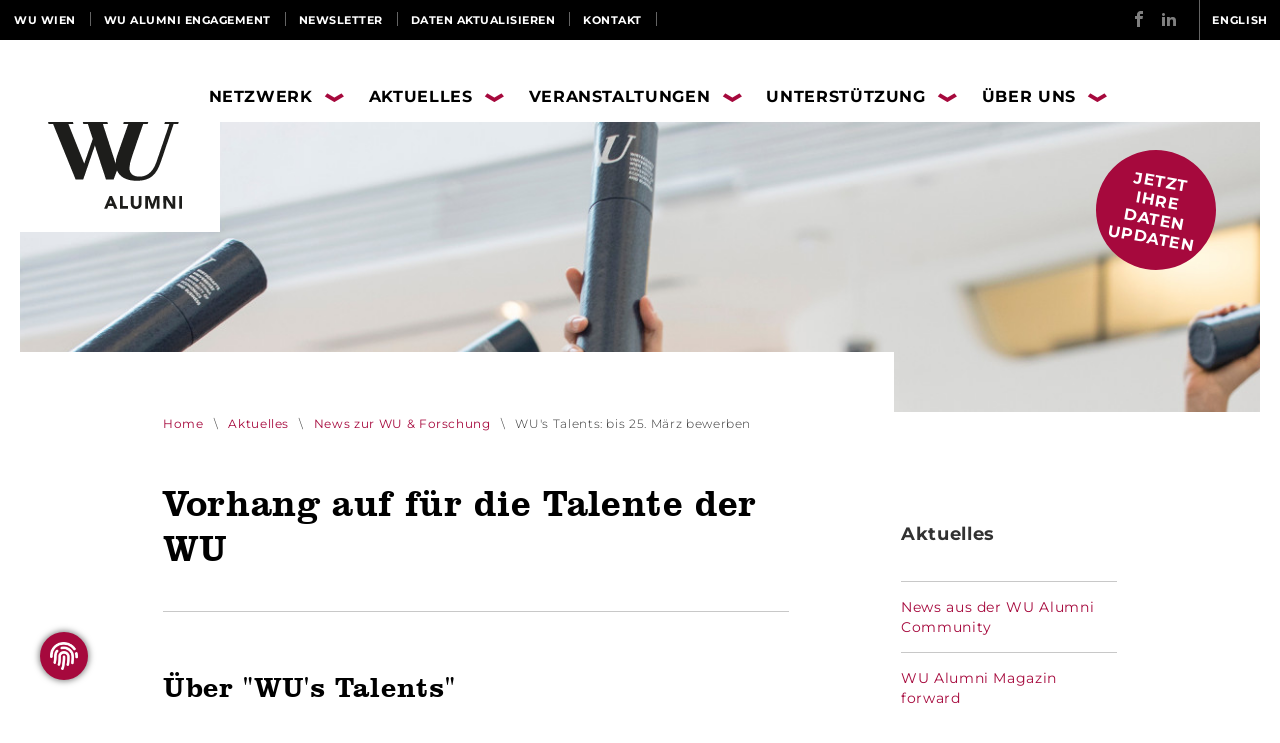

--- FILE ---
content_type: text/html; charset=utf-8
request_url: https://www.wu-alumni.at/de/aktuelles/news-zur-wu-und-forschung/wus-talents--bis-25-maerz-bewerben/
body_size: 45835
content:


<!DOCTYPE html>

<html>
<head id="head">       
    <script src="https://ccm.bappana.cloud/ccm/public/app.js?apiKey=ed7d2ca697891a4f5fb08ed116afc6e3070a4dff8ee9717e&amp;domain=b6e3432" referrerpolicy="origin"></script>

    <!-- Google Tag Manager -->
    <script>(function(w,d,s,l,i){w[l]=w[l]||[];w[l].push({'gtm.start':
    new Date().getTime(),event:'gtm.js'});var f=d.getElementsByTagName(s)[0],
    j=d.createElement(s),dl=l!='dataLayer'?'&l='+l:'';j.async=true;j.src=
    'https://www.googletagmanager.com/gtm.js?id='+i+dl;f.parentNode.insertBefore(j,f);
    })(window,document,'script','dataLayer','GTM-P8PVXQJ');</script>
    <!-- End Google Tag Manager -->

    <title>
	WU's Talents:  bis 25. März bewerben | WU Alumni
</title>

    <link rel="stylesheet" type="text/css" href="../../../../includes/styles/styles.min.css" />
    
    <link href="/" rel="alternate" hreflang="de-at" /><link href="/en/" rel="alternate" hreflang="en-gb" /><meta http-equiv="Content-Type" content="text/html; charset=utf-8" /><meta name="viewport" content="width=device-width, initial-scale=1, minimum-scale=1, maximum-scale=1" />



    <link rel="apple-touch-icon" sizes="57x57" href="../../../../includes/favicon/apple-icon-57x57.png">
    <link rel="apple-touch-icon" sizes="60x60" href="../../../../includes/favicon/apple-icon-60x60.png">
    <link rel="apple-touch-icon" sizes="72x72" href="../../../../includes/favicon/apple-icon-72x72.png">
    <link rel="apple-touch-icon" sizes="76x76" href="../../../../includes/favicon/apple-icon-76x76.png">
    <link rel="apple-touch-icon" sizes="114x114" href="../../../../includes/favicon/apple-icon-114x114.png">
    <link rel="apple-touch-icon" sizes="120x120" href="../../../../includes/favicon/apple-icon-120x120.png">
    <link rel="apple-touch-icon" sizes="144x144" href="../../../../includes/favicon/apple-icon-144x144.png">
    <link rel="apple-touch-icon" sizes="152x152" href="../../../../includes/favicon/apple-icon-152x152.png">
    <link rel="apple-touch-icon" sizes="180x180" href="../../../../includes/favicon/apple-icon-180x180.png">
    <link rel="icon" type="image/png" sizes="192x192"  href="../../../../includes/favicon/android-icon-192x192.png">
    <link rel="icon" type="image/png" sizes="32x32" href="../../../../includes/favicon/favicon-32x32.png">
    <link rel="icon" type="image/png" sizes="96x96" href="../../../../includes/favicon/favicon-96x96.png">
    <link rel="icon" type="image/png" sizes="16x16" href="../../../../includes/favicon/favicon-16x16.png">
    <link rel="manifest" href="../../../../includes/favicon/manifest.json">
    <meta name="msapplication-TileColor" content="#ffffff" /><meta name="msapplication-TileImage" content="/ms-icon-144x144.png" /><meta name="theme-color" content="#ffffff" /><link rel="stylesheet" type="text/css" href="//fast.fonts.net/cssapi/ac4f8962-691f-4db5-9a85-b2bb16961ac1.css" />

    <script src="https://code.jquery.com/jquery-3.3.1.min.js"></script>
    
    <script type="text/javascript" src="//code.jquery.com/jquery-migrate-1.2.1.min.js"></script>
    <script type="text/javascript" src="../../../../includes/plugins/slick/slick.min.js"></script>
    <script type="text/javascript" src="../../../../includes/js/scripts.js"></script>
<meta name="description" content="WU&#39;s Talents:  bis 25. März bewerben WU Alumni" /></head>
<body>
    <!-- Google Tag Manager (noscript) -->
    <noscript><iframe src="https://www.googletagmanager.com/ns.html?id=GTM-P8PVXQJ"
    height="0" width="0" style="display:none;visibility:hidden"></iframe></noscript>
    <!-- End Google Tag Manager (noscript) -->

    <form method="post" action="./?url=de%2faktuelles%2fnews-zur-wu-und-forschung%2fwus-talents--bis-25-maerz-bewerben%2f" id="form1">
<div class="aspNetHidden">
<input type="hidden" name="__EVENTTARGET" id="__EVENTTARGET" value="" />
<input type="hidden" name="__EVENTARGUMENT" id="__EVENTARGUMENT" value="" />
<input type="hidden" name="__VIEWSTATE" id="__VIEWSTATE" value="MBhwIlEScXD1E9npVPjrnKnF4XD3CbLAHq0+cjw0Qmuw5hdxF3eOg+sO1sM04BSrok/CY0Mowbu/Q6mgl4ksxVYxXIgcQWOq5DbhjNzcbXFQkz1jmhxISsIoZFVtIQz3wBrwCOWMofJU8AEGS/WfDqpGD4dmci7GczQUiP6GiZvXDrgx1xquoMvqbJGokrpGQY2oo94fzO/nf77V6ULkdgH7y3NTPEYCtyxkRhvuKhBbglFBkhbw1py54Ih8/C1zmKlXeGxq7Ih3+XEhODSOnq6W41hoXMi33qEhdyGlVHvuVsQnsqXFejWtrd8VfeebDYTxTGBVUR/GvnyN4dC32H9ELlvlf/j3H1Ephci0NwYYe59nhwJ62g84FjARfBU/sKJ4b8GreWtU0k0mKCrQK+vnPBmNS/fRA8odrmM9bIE/JOWJh0tLMvR1hR8pP77QcktY08A5Tcd/+Wy4s+VPt2gIYmvOuAvLkjCWWZsdgZ3BaHB9ZLr1Oje7j0isofKgiXf9GJfofMcNDWQukX8TC9bxGBZOkK9eHJ8v9+W0LNSMgZCgTXYavS/A1gDs7tLcH+kiY2ds99l1EQ4ESREbr/wTb7IPJP66YIyhFc1snEs7F293JISQ/w2lxcGwfNk4DYWt+hjGY4CEEopU551oDUiPpgmqbU3VrB5o5EFyGAv8YFy5PYU7PxyErj16g/JwUVMO8saKcGwyVJ44KKPgHLgWjZ+Ea7htbn9ZD7h6srDGvpyrQKTJX4XVnzNHQ038XsPEwR2NQtfIwQwalIInVHKH68n/BdGsAOoh/8rA0qv82ljKZ7MdCUXBF4bYVSzcycLwIlGUqlzSo9lgH6fEzO+ynnYflRPrPIK0e1jWLAm6awn4JOf5rwF2Vq5Al1ZN1RD3JNsmnK+nyRKJ9PONUxeyYiUrIR56AqEVfiQQ1qNvimQoZDdj44CYeyGkj9Dz8CmslYEPUJn4gNle0mekvG0l5hVnfNQOqsc/qwoUcuLX8iq5U0nrUmukBQgzYLtDJ+k8lzrnYqel+H9m4gqhDmjmJPPUN5LLDpH5txoSSewN1fbIemIrXPT5TdqR3z28NxdeJXQsS5wGPQkAcDc+lE+l26TvEt7fpheSyZB94NFUGHgi1shlV4WV7ccetSawz3Pv2lUOTUW0yoUFKLy/gjd79Ltro5aZUcMeb+bFxo1N8HEUcx5CM4Yw/GwVffKIGAtSGpea4t6kxUUP11hpJwyCaXMG9BbaShYtjsaDMJUlaIOsDj63pRueCQDzQ9mSSEKbjg4tfSKtXVAHvRDQX8vaSm4I9cqqh2kiTK8ie/oPEUFudJ/aCZJCJBo2lD6lGmfMBLfWQ5ivjKD7Fu4WlWmWwArIgEKSdG6Vouz7NmpUbDsQLmDo9UQKbDwR7CT43mwR6ndDcGk3ARmG/PsTPxApXB0leLgtCiimTM+Udj7aVYngQ2hNG3N3+X4RA5KbNE48LkQ2x72Sw5LsFe+lrmEdwRSa6c5kGSuM+FyWaMjH1Z4hnUzG4Ot1uB/5/iYXWndGTb6AgPmMvN8p598UETzzppu+vxc/Q0wzZyid6Tpfn3tXFS6vLUmVOsiwuBDF4NAaVuBH6mgol6TnqqPmRpEBNKaPN/ODXf3AXEH8sZNCuUSoBaKi9HOUpo5r8pZh2h1vw0c3bucqXKVsUEtLmikZppRYrO/a/VPgIY5C5HzQYGR9aV5WbYvxWeSLDfLyzyEn4GEmOlVqZ2U2lKvNQ+p7HMWkB3l43y11STE6Yt2AsPWbbYu98a/[base64]/HdQ1Ujajqg1eijXg9MlxvEo6K0JQgSqhc19r9X/[base64]/3eQGgyfRpViZUWaVCyETzH5Ty5lIVsxDEmbOQ5nIgXUo3CIzGh0kmoumcx+3Jqjfzj0ZabL5gOgnnjvbpUYCjtRebHuCsjP4f5OjU/uIRoedeOu2b5JIP8QuDAlvsK43rbXVxlVJyn7M0uNFE1SsopaWcovAoGkSmc1imZjZbt0nK67y6CaVLdVDvYadgsnvxC7na4sb+1rHoucz8Geu6SsYktMn7wp9oPcSXlqAZj+lrkx/7WQyUYZEpZO58qDT4BR+A2XxfOFZuIw8X10lve0JFegVf+Ik7jTxsy1UdH6KHYuK08BpJfzElfyoSU+lVaUyYRjFVfJ4U/zo091Iq6YoYGw5/[base64]/0U3L5thMmjlDCpvZU/a3cUO3PtKW6BdRYF5lO2AMKFbT6stEFrJizBWnDZmQ15na7uAQ/ipp2ubz+pm5lQ34Gatwz3B5lql/lRFny8mH0NXBZpmGINBMW1U5AQ8WkTzpjWe5ce3jZisnCXcN8fpA/[base64]/[base64]/X0vUP9xlTrFu3l398uwUGYdl2cb50uS1FlQexqQIDl2hT0qhZI2C4gGJu2By4RS7+Wj86FbOHQcJHebVVlP9cPSkFyWIwwZMkSuKKExa0zxKTjYTbYbIvrVG2By87I4jxyLuLD6BuU1HTxK6iuMbohwp+vAxO3BVr21pl3T8Uu1mi3tg8vG2rLGqxrVVBoE/7G12cleOhi9PP8onrCA67RiS4our1xzsJ4ufw09lKiw/g8uvz3cUNVsms0aJvi0yJj71hxO0f99OH1pEugQ5qLVdkPey34cwnNXAymcx7mZNni6m6iLhB1mxPZoQraol+Klm/x8+BpEG7Y3h4S5ORmjWG9n7KvmKASdQ67ADGaqORYi/NrkphxYyLAqTyeFUTakOzfEzGGvgqFLzqpB/VjJvsHgAqWmzm4x37wJJerxxhNvrem4D9tetmLhgygcFUcBcuqzOk6Xsqp1xDq3SDJ+9sFSH2qPwliwQe3RTMeQAeHY/kZKLs1VeV0bjzPiK/AV4JavZvPU5JVCT3XZuPTVpNIrmawiwUVOfHDFw9q2ayeWHzRkzQXe+GTEEsG2SWNLQyGYnQBV1FnTdL/ca9tsM8LB6GSUvzKVkx6OkDdaClgklJk+rSCENZ9iK/6Cv1jm56bCYzFDRc63Fv/vgCHUfi4hHFcfteumnd2eVo0FRISyLrEDyozjL06M6imOZb9tpul7FqobCCpuHQ29MdRnfbOtgvfJn6tzg593hEBLm0AvwfPalEBu5rqzDjpn8xlWaXCuQ04TQDcPAuW3GB15eHHy9p/cgleneO4MNazHMhCcPpbg/5EZUX+2KiJy+wUIdADQQG56woxXbK2lhrL+i8IegKhVdeNEy0CI2G/u81k7t0k1fQV8WG+el3Y2kiv4Ixkf27nbfYct1asOBHTlF875z7VFTZUCVbrDI+A76gm/cpg/OUaZ+ERVggfRhQuOMfU99g1dYno5pAh6Ogq/9eOdgeljAY1L41WdaqMhycrZWB6asWY3MWLIuLh/qCvZuYZe/SJs6Q0GcmPmb2c/JmTd1DBVIToQf9dOkGkFDJ9dK2ioYUu//aHqQ71QIufUi2I298KjH65KDVlY78Zk0VytqPmAYHXltoSQqAFOQP3UyAgyiU36XZbfNywtLT7f9KOIv9Q614//nQ4RubGv6/7RLMoBHRuKXBgbcQ1CI5f14iS/XdwLMcxWiOOZxxSnOd4q9CXTuSC8kzjRfO7yABp+JCGBhtW/XCQYrZq8+Y7kX0seEVLTRRHoQnd0G6W1dUPIaI5KAglLxD6KQq2uxvIofKBikXbrfqegjnbgs4DNufMZYVU8rFAZmtcTVlrr1T4eCePlbTxOQqpRmdkvrDY2LkgRGHCWyNq+IwvshJFsJZxtC/FQnu9jpd+q3CKIncgmfg+sWrlypRoWRMD75oHUj41n2j5WR74QDWgOIZX3KGWd4z2vEaFP1nNo91cumy/p9Y57900A6/v9k2L9EyHsBAymv6fxl9dyBJD6UtqH4p8GeOZNTTJvFsDXJsdE7TT0YA6Vm+XrJbX5mF1qpuHP5B2IdYE/[base64]/RlJHPhGbcymD6VpXvBFTHYvnrGrWet/fc+UojBNP7P/uV5kECMn2K9aIsg+vVOWziZiNwgdznwgkwdkl24mYGQIsnYsGWF1OhjEks3ruR03dFJYPcTZ2qXYMl2KCou7me0RSaT/LQ6fV/[base64]/C5nQHUDCMgbSbFioxf1f5k7JDtySDsUprM0AZre0ebyYR8r7yvPeoBGshTKVNbNhFFUg/GU1T4ufiqkrWm7OvviJ1J13qu/S8bHOSnxexww8qcxQ+Z0LtYwW43/QwIucI87rI7Z2kBQUAfE/aesghOiO8sPYFR07I0WOpctuWuwNu3SN/T33ZGupemYR57lpv9gwanWGmXRi6D5zJtGijYz7NZ3S/tFZzw4SHZT3sdgmcxnDnvUGCo7LRL32jv+JR78XljZH8pSp55tPOsIcxNjkt6Cb/801qQxs/APFnbw8ZrsRZKN2VUm4Wyyjtnr5PELGm8LfMTM/JGhQhTuhyyJjrKxYo48LSYvgaRbPcmTlpUS/w3LAc8F5MBeqtsRO7eKxeZR53kxHmqhvymCGRfBzTYA7bhw/ppIAT6qMe3S9QqpIKzk4Ad0RWKWQyH+ncjyraHD+e6UIicMC9zxAOvrZYmQMbIidS70coWHXvxTpHMpzx43fX/PAE/zZSLrHNP6PqvZLoJF3FWftiJT7bAKB+2ufmlZZiWyjWt0OoRWFa7KKKHZtn3ftmUvvRUDTl5wHH2KIupGyAW9RsMtlI+W3WoSSKLjlxJ54X+zeZoGb5Z+uK9tr0iMbaWRw2Nz2OoBoBLF10HPtT9jK5YuU8738fc2aPWvQMGkNzCizIYgbxRbYU7AtsQ0mz/tTqYXwIZiQs8q9gyPdSKxUO+XEEByR1zP581e2TP1QqLqupFcb+l1fORBMVPQt8BHamKOJtAWTMyq+RDCGYU/FPZ3I8wVSanhuqiUVEjGC1ddrOw3YHlHo+SDvCY/PqIDC4u8f7ru1ZMuT4ByIIbAiJEOF5S8fpGHvC6Zk7V2qRXJXqPqSIoKyHGCShv2qLk2ypt4ZXbQRDeN97F33tT/[base64]/TCHx9WrYsvsrYaCxzirFMmhSbV1F0WuaoPTHtfq2VKAfsuUM0lgI596K1WH/h4Cx5BO6cFnEPFPkQBp8Yh88gnBty/3OOZmxjhQNvVz0+xZSMi/+SurBvWmqgihkyCZto1wLWqYdOUsolff/XIDo0PL0hk7k+8WuwMBqVV0rkCSaAdlEGOnWRUI4W97kjtxh6icv3NDCQtgnNfVmfY8i5pFppk2t3DiOOcml0j3fev2m167ttVJQUrhZLg62G/GV4UcCil9IpgJ3zisbKpGaGCJeIdHCuffqMd1M6HlKeUb85d89eNqvCwWU/+4ZP0W0rSFDxaCB/BlUzsyiuKYIqHboLah5q5jWj+mrbV0zQ5eMJQRDFQSFYdsw//qMEx/j3MqMMbCjQNtg8p693DuQGZwCPdgdflkP6OQ3uA0kfpXNz6zyjKgrKcWKMtztwmqn2ZTaespe6h0GijWkLvw6zfyTHkdS7OsG/zQNKrd0bHUp+Mbe+RrSWpRPlodGjwYaAr+jZudXa2gTh2kV4tubtnFK9LG8VBQz8b+EzMN4fbL/DPrgqxDhVWeO12zGC6dX95J4ikhiu+b1MbThRIK7CGnjyJnspsuUB1lfFlt0nItSDkQOtxidbdvUctkt6QmEBPfDfOFBoJWs21eb2JgNaSlZOKjb628zqmVNx+md+tq5uQksqOsmZfVjMF9VcPz7pYf3jDUzfmL3ZYGBAeETq1Dir7et/BfvOLdMrQuQJhgAKYDqy0f6pAIJTi8QNmNPF6C+SeU9bHCBhnmY67c+yT+W2wpeNUY/f381WkeGPFv4ER9ppGmsGGue/p9F9kMX9lp8D2ANu7w5E5X5+mBNTgggmlYFIMub07TLAcBbRf0V+SMpqNHQa99aSGQpG7Q0NYUHDpOChWbKti8Bbj7oM90bt9ZafjcVB4SgmZ+vE8O5OtigWiUM3E524SZwTLCeE8xRUx7xrQH/N9JJGF8+tNLy3UoSAuLl0QaW18Fqsz3CFENoUXa72BkhwTq5dScBgZfj9Tg9o8ghY79j7RsIUeAT3d+a2j1dofxD/0ocnxntOcNMRiGDH88GFg11KO0Xr9K9seieRhoJZbHT5dMJadeFnRHYZD3shwaYrMn4AoRGEiVDwFooojh7nWSgKyhnA+wz4Za6E23QSOQ0x3pDeX9GRcJP/QEWcCRlNKZ7cjVy26mXBGiB9+aoQ+JMKdSP/HvJ6YDQBE/5+p+zhw3QUPC+OwAfIhzzzSugTSVDJDBnQHwP/dqoInXQTQg/P6mvcK5AuLCFjbRtsZ6oIOiLig95wBgzTyOLCxQVXSi8vRJvBWZczMR/+BXGthoPZ0vQv163DgEn+0qCxI4ScGQTstPB1JgxXbQAI/JpZawyCzrjubVI7D9VKqNtvdEp20b+FklGiCl+xcQUJixJZzXyfqprPivlCfJEUpCOzMqcPVFHVnTu4uexuCnpK6uq1byCf/bj5NOoKCfBYhmpAO4mkjDt0Ug+ze9Cra8ygFj1NKJCnTZMRtLz1jDEPAWmB9qga5En9ceu9zghjjVvsPmBehnt94jc1gHVMYkRynkF4vQ3J+6aO7eypM0+ioQkvWXI4/78ye+Dmtc6RhuMiveQTa8tBc1gr7mmHx7s3mPLdO1F83CKJpYEkEAZfFktgLZLJBEOsK7QTbEQFYN7m2wtK0fbl9AyrS8Z9ES/ONypeGUC571git9MQjncFE7JuR0X95KynDbEfFSwLRJxB1DWGxjdOZWKWmupcCk1LobOLlAm0KwPlwiBBb/NI/xMGcm1QneCjAhw9wb7TmfMsIAIe0Q7UqmSvJJsHmxqnj0GhbOQLIo8LKIi3rL5jMFEGIpJqi2+llwDfYlGIk+X4bA7zYWfVkaw82EnVWpnP4T9t39ZlVRWmGYo2X3SXIvBBZ8qJA6kdeT/aR/uJrpNrJIxEHtUFoxMhT3Own/WiDXgWm5oMBmmcqUkKA77+b8kszBrI7MCsyDth5CLxHZ2SbnroB5Z++gzqeeUWpg0T96ythxFYc9UEXlWN1UdOOoRI/IIHc9ntDoJGw4Ao+T9wER1UlPihFuovWPvXcntmGnnuXRG3Y+JAsDR/hANEUUiaswkv+II1qG10NXV7X4HwVDZj6b1WwNlb8gmU4t0RWPq6f3XCenrkAUtsdai8gWxN+5SnAqddKV8t1uTvHkOea73q/IA3Nhr+v9nZhML3Nw7ih1/[base64]/yNkYsW0IzleMt4PcIQyVd8TS6uBwXTlT2360Aw8zVQ6kCQDS7TNDnuWLv/M9LDO7clLI4LarfrL87VN1WUwDWxXAYMBaCazXeT8ZCqEiwe7kp0SNXq89EsHkg1tGBkNV69NffwSsm9i3JmcHEhUdI/6mhKhxi9Hs6TWIrCjxNRKOOY8w4TtNiXYA8Uck/PbbYuSm8jepYrTjMwCv4oUqsbfqB5e/n3RnNaH+/6204uHpLjmbo2vuZRRp+NWHl9LCCftLY1j75YAeadNHaXpkdTeBB/7HutSU/Go+tXW9OTPYNwN6VhX5cguvM11IxcZ+++/bTpDvwjkHoOkzM5FPD0a52XgZc8B9ZztKWfmcXmP7qhdcc2D0UA6VFE1SSQkO7Hu5A9kTirVNqPzop/HFJtiWRHBe2CziB6ZS8PJEJlvdmMCEdgztsYPdq+61p0qYNVvVv3cW/toQjvg9Os4fMYJnreqdMiSqmVTAr98I5559UKLPKtibC+H7gYcVSr54uWeQf2LHD6Y1oIa1wM+VP/d/ewvTspJa+S54pyLY0GaYnb2bgKTpLitiKBOi36kY/L2w8xFnBlhgS5GtKwr11Fp4F66ZSqCT01NICkLrV9FLXAZy0nG/DH/vxhui55DztmX9ciwZj0hfhTu8oLgrbNfkFsVly09WG2Gww2GuPFoba4GNOX4TC9dRHzX2Tegr7dt41K4tUstHNGJkLo0qQWukzpIze7qgQx5bnRCTYXY65VNqxvoV1pTQ+hElV5Ml8eOsCGaOim/7qj2eRziDla0ddoAGC4DOMUEKnz7S7k5vsQPfAwYzs8TByTUGtTgoFKxhaDWoCU2nW6+N/nlmx/LOph3S/4EhWxNtHU8Ma7lC1s+/urjFdRMOMHFokpLEexLHWEKk75MzumejbiP2pAC94NzCoc9p8I/lkatvHhtNVIAt5e3MBeBUNx2PtY43nzTi/CzjADdrbRoP94H2LGNDJnlTVCj5gUf/sNaVvLxsnIsMaXrjryowgTNwV90YNpFHTxkjwdd3UbhG8D0vWy5rPrAiP+ew/xsLiZjjg4OKD4yI8V96vGYn2/dZK8313nXu3RIt0sFX3zLQ452qWoTl8R78F3jgLOzXT5C7t068VbsK4qvsojZ4bAuAQGTTUIyB9QBDH/ba1XZSetmIFWGGhCnYV49aMgVKq9ftEAMBuhpWCYagCb3JddWwkx8wYfPu9xa6bR4GjHEZpy+rGV3VRfwlqitn9Zyg0Dnh2hS1CPiFxYi+HFP+q/Gndu/m4ZKfvyd9pwaT/3XSyQGXHUgHg2WiHxpUrqw0cx4LLTV/sCdRAc4o9U5LEZ9PJ3QhlsNQWnJogdy72wi9eVJzGJTd2IPDeRox1XeyE707B2YUwtWk6OTlIPiCqc/a2Y8OL49YY8uirzegztCSKY2zSSIfVHCtI0kfdUtHb080jJrS4ZGiCuZaXw9N8AT/HmAsh8bJpyVo6Aa3wMRW/[base64]/D8GgjQIyHFj3r41w4h05CtI5FkJCEZeEl3j4b5J6nNFbi+ziY8vMOFJibAPEaxGzrivs7ajHImflMTBhhfd9Q+r17HQUtW8wA4hnDp3f/BJTUVAZRjQcgx7wKsq3Ka8O/G20JVpx6bWiwE5wNOdLeWR7EdTSVngU4KLGdKHCJ6gBvCaWsm94w38C6sasYgZymOvzlXTz9HEWirO1/zLpUvwyOL7K7WBmOwBMq3BI0gQk9cinJIGovv37sEXq5zHo7j+OMosFY6IInqxORyzKLD7dIMr6iC8jcxGzQZFQ5HC7msUM2z0Go2mmX9LS0xLMjt/ldzzU4GolgcXfTr/VhiQMr406lNC9TOWm55Nbf7Di8l/OyU6B0sJgBhtoBmtRP4YQnNVofhbzyj+/bSgLwaqxuC4DgPXhhj5THAHjxTUq2TfCki4Uo9pBdoygIAydx1QqjmIMZz3/vuKYs7e1CEu6eqIIEhb51e5/WpJJ20G2S+6Rv9cXj8F7I+oa5SSv4/d3fRgfCtr3e+P0gUqxu4WhP2v4/ear47kRN+HpqaJT3RJNnAvGtKF0TIc8sMDPWa6/C/RmX/hbnjtgDDczwwZuhzWKxxyDEBGq4V7xXWby7MDz5daY3gEKqMEj1elHP0rRCOzQT6EWwW6AcG1ZF1ZlZ/Q0AkQI43A2jumtolJ7BlYydSB7cPDjh2q3xdh3rKOgHXuD4Kbe6kXrzdzgm81xnQWxQaiJZk6H8gUihvi6SaIL20cRcWgU4zJ3Oj5eAASRKZICawNvosXCuo+mV90DRjbq76uG/wffXHCKdXTufhTAe2zXAnoiFdF2c2sc6+Y0l0cXENX55t/+s3sO417H8HIe7uOuTjXcLwQ3+foCMB0LEAI5s+KvoZAWFDjfheOYRZdn6/xx4sWvT/GcldKZifLyMjX88KDVAM0YlxPsPaqLe6WQ/JzL5tDugt6wqFCIqRDzA2sRJ1aoqkQFznaBLoUmEZkOjBPPkJ9CuyWppIuAVQaxajN6SfkwtZEErEDUH31904bBCdTZl2rOfyWHel25DweaTE2QJb7QnNAKFhV9JycXGlkM3HHrKF3JD75xX1yIFgW/7g3pzr/ggPqxUtVRlkbskWowRN+h9Y35HDPQpDnx2uC7HURfPti5NZG/jNrvgB8YRFGZLs9+Vg4kt1SWK7iCi3bhaRXPWqMS8GnXDFGe/xgdvdHexMY8B6sjIC//L52kesDJ+PludgYPaP5vHFHHjehi/zC9GgZGVixaFARjscwB/[base64]/RXXuacBH7tfUiYitcGARTkdgMP6hI78n024uygyxYwH9YkD0mOTaAw+RxmMa9M2W1apB4GbPcmIRjw0rf0oomLgn8ftgRaU+zmjI/[base64]/yiqr0XGge+IBLiiULNO7frKa4QoDBGszYZLlxAkRVdCFbP7+++LHMbSGlC/7E7JC+KFaeydWV0avGv5drOu4YUJSmNhib2tdc7DK5sO7fh58inHnq6JCBY6PYqsWtxkDmf4XbMRrnN01HMyqQ1G0iOxF1EWFFSRNrfqPlpoRqHvtzydUqKhB2MfJeSxuH5e9Xj9DaiK/Eiw4N2EhlFc/jGhu13tfyZSzlK2hx7ifVpnLi/aAFdWb7EYRGitqFy9xRdS15B15wqHdvRv6F0yYOzumh/QuQwnpdlyAD+9p3Pkuah8kBKAGi6YGZ6cXTnd9WK01XqpwYlBw0Rpz1pMgOF82yia3Xu9hI8aGTW+DQrkbLI6iPuhzEPmTM/XHa7bQJbPjpYOL0zHlf+g8D6+hXex8RDbRzUle/pnT5NLPyy0gtKiBlSPEV5mUjtNaCXLepgbNMS/vTGdIGRwqartVBFiinPAyL9eBTqDy325+E6feUD0Cl5JWjs7KGsRl/Xz09RQRRsqKkWDyjhOg+tCTG1RHGt5uto4OSu05lCYsc6rCLCz5NIwubBwS6Bud5zAclvdbfOgIQY+WBAEi9/IQ33usdbujklf8huZxeI6TfPfslcTe96LcDfFG3qkkVmLrDZDXKitBDkjXKNi1mlaWwB84FFR6ymTSqXLidM+vv7B15dtoE1Ao3NXlS43vHrR6e17iTCPaaftKX5kL08O3HXJ9o8jdVTxziU7CwbGUDYS5yEsaZkjs6DC/ODonxhfvKSJM/k8HfmMDkroH/+DgS+5bxd0P6ZoRpj/mWznDmhGsCY+BG68LtKayyquepPNaQw/mzg98+cTgaIn0CbBDErTttMVANt2HqVXdA17EspkWa5CMa3ze3B/+byJnCc1EwtZ4Kiiuy/LG8eXBzk4mi/63uhqab5VEOgDX1bdIQ7/FfQ1nyEjhq2N+DSr4g+apRTiNrhx/P/TO1NiVBPdAVQxOPBUjb/9kBMGg0hFWJQJrSrhYCGGhU3Bkr0hYp+8b8qK3vZB81AWzyBLhc80+hqavbeGanVMmGsIzVMQtcUwKsNv3j5YRGFYDfVxQVQaP7ucdqlrm3susbb3c51dzc46K6Pe9JQZNuwa0IaWkA7YjgwC6b3Zh2NvGrzpeEivGfkfjiG59zmUxmAx2AO/EQ1l8Y6lvcUlkzk944+ruZW3sJMFZX8qulcPSoMQIV0WuvsZ/LVtqtkLmQnbp5vqjV7G1XW4Z5VdgO9s9Bv+GxPh9uaI8sU3csnMP6wdgygPDaJBe9ENaf4GV4MP7mvf/T7ooutIEIrEnA9pxuC2Jb1dqQdV2di7JXwSE5kYCzrSlM5L0hzOf/[base64]/OkIso7zLsLpOvl7H2/9+SIywJZxlr9+WwglOp5iNJbKcGz1GgYEFkUee8XIf0JknQ5vE1EFU3EUci1M7fqjDRYGbjBdPAJ+cealq9Y7ACqfrK7ouBPhg1vtFSEAmBGtY0+KvP+Ux/sCJWdMFXEGapLvPMFoi2vQlBPdzl5Lao7awHgtYD3lgIhJQo6iKR/BkzxVVcAHt+RDpI4kzL9iV+ZZtK0D27wRAov0XjBeL7Ao96yI/AXVtD63MFg+DldF3W4EYK9EKz5u6GoQn3K5OykDkxPBZwl0r9044WkGjGCx21U13qcvk0U/ac94W8I+3/TSN1scF2b4WcJhEHc0wHo14tzdtleLbkJ" />
</div>

<script type="text/javascript">
//<![CDATA[
var theForm = document.forms['form1'];
if (!theForm) {
    theForm = document.form1;
}
function __doPostBack(eventTarget, eventArgument) {
    if (!theForm.onsubmit || (theForm.onsubmit() != false)) {
        theForm.__EVENTTARGET.value = eventTarget;
        theForm.__EVENTARGUMENT.value = eventArgument;
        theForm.submit();
    }
}
//]]>
</script>


<script src="/WebResource.axd?d=pynGkmcFUV13He1Qd6_TZKZEEZdwAtOxZAdwswS9KahfOPD55T931M-5xZnkmu0135Y_QiIAqxm0TU3M3lFDxw2&amp;t=638901608248157332" type="text/javascript"></script>


<script src="/ScriptResource.axd?d=NJmAwtEo3Ipnlaxl6CMhvqOfQHznlnD8E3AZ8NJVMSUUx1TAr3g4Bglk-MF7b6My85lLT9mvFboHUr8DyVPXtuodxBqWvApt26osUSFC7MENKJb9C9IzotRKBWJEnSXG2gThGeCxYeyhe5Cb1U3PJoYIZFLg0gxXqX-DzjVhQrU1&amp;t=5c0e0825" type="text/javascript"></script>
<script src="/ScriptResource.axd?d=dwY9oWetJoJoVpgL6Zq8ODKz90rH9FFj-N4L1tCoC232d1AQ4ffKOgjFez3LgXf8YO-y9eySTQ3HmsNwxB0pdsXjnyjuuS3e828aiTh3rhINp99mCT9G3n7__AR3nmRPnLsOjtRzXqtouQAeyCP4DieELyG0amxs7tIwPciIqEo1&amp;t=5c0e0825" type="text/javascript"></script>
<script src="/ScriptResource.axd?d=eE6V8nDbUVn0gtG6hKNX_NkXqKmVpz01JB6nc-Xl7a7QqwlWQt6MOUX7bWj2BDwub2c4SehVWLdxbgitJiPq5dJZekQDT2MbkpyWF7FvtIDWu48UQya92uuIYIvvLHe-0&amp;t=7d5986a" type="text/javascript"></script>
<script src="/ScriptResource.axd?d=mcAASOSteirJeuV-3by3UTvWSY1193sXUap_Zmk1kIl9qf6974-2VpMEZTg5GvHG082rPOXeZIJ2i8RZcnZeN3Detd1FECIw26t8TIBNOJo1&amp;t=7d5986a" type="text/javascript"></script>
<script src="/ScriptResource.axd?d=jwf4VSQi7LeShc44FJ-gAS7CH526Xa8otWjBPjaoJyKGA0kxbMkv5IimGHr7efpq1A2T2VI2Hl9AXPyxeRsTrDfXKcHSmrIJkmJ5d_JCF_CRURrutHPzho0zwEhyaOUt0&amp;t=7d5986a" type="text/javascript"></script>
<script src="/ScriptResource.axd?d=nai7mGcYyE2dix_TwveLDTB74rpzGQe3M9nSm1gv5oYSFxBhwVxBPJPhdGZVEb_Bt4RA7hTdownFl4MIzpkdKhT4EZTmHffnVskfcwT_EgYanmfcLx7e9vfZ8Y327NxR0&amp;t=7d5986a" type="text/javascript"></script>
<script src="/ScriptResource.axd?d=yDT7ulzE00Yqzs5zd38bJ0f0us77jin0771GLZMFD0NB4Z1aQOiAMpEsUxl2ZXXFB2eYXlBXHf-Evmnw6DN3-fvUK2sUzyR6KzaNAptVq21h0e_srDKxVOiHL8GPmf3F0&amp;t=7d5986a" type="text/javascript"></script>
<script src="/ScriptResource.axd?d=HEFpVKbnoeQjkjHkFKu3MM6yzrfQWYYtlyGEcLFoqPb48AtjD4mKNJxQimTgL4jKZ2BSaHlva9A4klPHuaS0cqtFKzFVCsfh-3NZE5or2pHXNcKZsuszZrczC5aH6OBR0&amp;t=7d5986a" type="text/javascript"></script>
<script src="/ScriptResource.axd?d=5ib3lCcyinHeLQmkwMF7EhIR0KmQvpofw_2Cc1Kev669N8-iyh0qWrxRldyM-taWuA-iUAqdFPBlLUui7HoMLtn_73dQpIQpdFKLtyRlNWYKoUe_SRB5Yhhn3fl4pTtH0&amp;t=7d5986a" type="text/javascript"></script>
<script src="/ScriptResource.axd?d=iON9Jxe8QCRam1nkdNLgkRY3r8Uv5ExJbS7XpyRSxyhxa_UL_A5VdH6RdRx3-v2Hg2QV5rAW33VUXKwL7sSYzKI4iIbiKJi9mJHlt0bU1uVRYbOkqOdQ5S1iq2FgCc2K0&amp;t=7d5986a" type="text/javascript"></script>
<script src="/ScriptResource.axd?d=xGmPTKfsNy0_1Sr5I58kOxR8hTDzXyIFRRNO2qS6P1nuMh84yrYGwwoMdeavMFSMuOOo2MJJnAHgxXJQaGFLBaiYMIzNophnyABew-AIp9l7YERwGXTJhsRm5au7jsa_0&amp;t=7d5986a" type="text/javascript"></script>
<script src="/ScriptResource.axd?d=LQ1q2RBSthBAZhliMjtG_0gKjNNvmGVLXhv9dv97u7lsFnAyiDw7hd8xFTjysHVmNbn5b_gTCIbyUSnOZ3cnP5ITFWF-EixJ_U3_Ylw_c7Vt6khbz6bASsOCr-ay0J9w0&amp;t=7d5986a" type="text/javascript"></script>
<script src="/ScriptResource.axd?d=VOYD8Xe7kQA0lniBYXVpAvx2ouFYniCQayUtbcc23UwH272wyDRuYY84mlSNNJJwZfldZequhmlU2zsvPbTdZOqlAeY2TBG2NuUec5VWqtqaZKn7gILQXeK6sind4Vk80&amp;t=7d5986a" type="text/javascript"></script>
<script src="/ScriptResource.axd?d=hOeJu0xhC-uW6Gf8ooKdXms363lqJ-zGqiYVno2rTkjXtZYGr1tpkzYgEpW0MRh9_29qUzmEU1nKpR2f1HHAnZ2Q1h57XOBbrfCeFrVtZMXq08W9XlOPEfDCgYLQxShe0&amp;t=7d5986a" type="text/javascript"></script>
<script src="/ScriptResource.axd?d=XlV9GqTk6b5uqDuL38kZ4K2J-g9tzfQuTD8h93iCd8Wqce2EZ9rQvyVhfFJf-o1TpJKJjBTj8Vx3NyG5Wsq4fzaHfz8zePN0PiimBzNcK0hE8j53J2kxyQj4gVKuUF300&amp;t=7d5986a" type="text/javascript"></script>
<div class="aspNetHidden">

	<input type="hidden" name="__VIEWSTATEGENERATOR" id="__VIEWSTATEGENERATOR" value="4C4861BC" />
	<input type="hidden" name="__EVENTVALIDATION" id="__EVENTVALIDATION" value="NKBtOt9LKme6MiC8Doitw7BBFeEpoEFMjGje1WVjJk8xEWRJr9yC2/9+LR51pL9pi1p3YBNQAtJHYooQE+bUzvdNiMZ/mvwT71ipSkBLx0Zc6XgRL9Bc4a9RZfKcEtCULZ7RJPjwlAySn69LB3HKtswRq/gmXJM52aQzCHLcgojJhGIIG5+aHJv5nRznaWPDZHoMYNxB1kUDVDvmK3D/hY665HvBYtlEPPD+rnrUhMg=" />
</div>
        <script type="text/javascript">
//<![CDATA[
Sys.WebForms.PageRequestManager._initialize('ctl00$ScriptManager1', 'form1', ['tctl00$UpdatePanel2','UpdatePanel2'], [], [], 90, 'ctl00');
//]]>
</script>

        <input type="hidden" name="ctl00$hfLanguage" id="hfLanguage" value="1" />

        <header id="top">
            <nav class="md-nav-meta clearfix">
                <div class="nav-meta-left">
                    <ul class="md-nav-meta-main clearfix">
                        <li>
                            <a id="lnkHeaderWU" title="WU Wien" href="https://www.wu.ac.at/" target="_blank">WU Wien</a>
                        </li>
                        <li>
                            <a id="lnkHeaderEngagement" title="WU Alumni Engagement" href="../../../unterstuetzung/wu-alumni-engagement/">WU Alumni Engagement</a>
                        </li>
                        <li>
                            <a id="lnkHeaderNewsletter" title="Newsletter" href="../../../tmp12/kontakt/newsletter/">Newsletter</a>
                        </li>
                        <li>
                            <a id="lnkHeaderDatenUpdate" title="Daten aktualisieren" href="../../../tmp11/kontakt/daten-aktualisieren/">Daten aktualisieren</a>
                        </li>
                        <li>
                            <a id="lnkHeaderKontakt" title="Kontakt" href="../../../kontakt/">Kontakt</a>
                        </li>
                        
                    </ul>
                    <div class="md-nav-mobile">
                        <a href="#"><span class="icon-menu-hamburger"></span>Menü</a>
                    </div>
                </div>
                <div class="nav-meta-right clearfix">
                    <ul class="md-nav-meta-social clearfix">
                        <li>
                            <a href="http://www.facebook.com/wu.alumni" target="_blank" title="Facebook">
                                <div class="icon-facebook"></div>
                            </a>
                        </li>
                        
                        
                        
                        <li>
                            <a href="https://www.linkedin.com/company/wu-alumni/" target="_blank" title="LinkedIn">
                                <div class="icon-linkedin2"></div>
                            </a>
                        </li>
                        
                        
                    </ul>
                    <ul class="md-nav-meta-quick clearfix">
                        <li class="lang-xs">
                            <a id="lnkSpracheXS" href="../../../../en/news/research-news-from-the-wu/wus-talents--bis-25-maerz-bewerben/">EN</a>
                        </li>
                        <li class="lang-sm">
                            <a id="lnkSpracheSM" href="../../../../en/news/research-news-from-the-wu/wus-talents--bis-25-maerz-bewerben/">English</a>
                        </li>
                        
                    </ul>
                </div>
            </nav>
            
            <nav class="md-nav-main container clearfix">
                <ul class="clearfix">
                    <li><a href="../../../netzwerk/" title="Netzwerk">Netzwerk</a><div class="nav-sub-cnt"><ul class="nav-main-sub"><li><a href="../../../netzwerk/wu-alumni-hubs/">WU Alumni Hubs</a></li><li><a href="../../../netzwerk/wu-alumni-chapters/">WU Alumni Chapters</a></li><li><a href="../../../netzwerk/wu-alumni-mystery-coffee/">WU Alumni Mystery Coffee</a></li><li><a href="../../../netzwerk/wise-women-of-wu---mentoring/">Wise Women of WU / Mentoring</a></li><li><a href="../../../netzwerk/wu-executive-academy-community/">WU Executive Academy Community</a></li></ul></div></li><li class="aktiv"><a href="../../" title="Aktuelles">Aktuelles</a><div class="nav-sub-cnt"><ul class="nav-main-sub"><li><a href="../../news-aus-der-wu-alumni-community/">News aus der WU Alumni Community</a></li><li><a href="../../wu-alumni-magazin-forward/">WU Alumni Magazin forward</a></li><li><a href="../../proud-to-be-wu-alumni/">Proud to be WU Alumni</a></li></ul></div></li><li><a href="../../../veranstaltungen/" title="Veranstaltungen">Veranstaltungen</a><div class="nav-sub-cnt"><ul class="nav-main-sub"><li><a href="../../../veranstaltungen/naechste-veranstaltungen/">Nächste Veranstaltungen</a></li><li><a href="../../../veranstaltungen/event-rueckblicke/">Event-Rückblicke</a></li></ul></div></li><li><a href="../../../unterstuetzung/" title="Unterstützung">Unterstützung</a><div class="nav-sub-cnt"><ul class="nav-main-sub"><li><a href="../../../unterstuetzung/wu-alumni-engagement/">WU Alumni Engagement</a></li><li><a href="../../../unterstuetzung/darum-die-wu-foerdern/">Darum die WU fördern</a></li><li><a href="../../../unterstuetzung/foerdermoeglichkeiten/">Fördermöglichkeiten</a></li><li><a href="../../../unterstuetzung/academic-volunteers/">Academic Volunteers</a></li><li><a href="../../../unterstuetzung/corporate-relations/">Corporate Relations</a></li></ul></div></li><li><a href="../../../ueber-uns/" title="Über uns">Über uns</a><div class="nav-sub-cnt"><ul class="nav-main-sub"><li><a href="../../../ueber-uns/mission-statement/">Mission Statement</a></li><li><a href="../../../ueber-uns/team-corporate-und-alumni-relations-/">Team Corporate & Alumni Relations </a></li><li><a href="../../../ueber-uns/wu-alumni-services-im-ueberblick/">WU Alumni Services im Überblick</a></li></ul></div></li>

                    
                </ul>
            </nav>
            <a id="lnkSupport" class="support-btn" href="../../../tmp11/kontakt/daten-aktualisieren/"><p><strong>JETZT IHRE DATEN UPDATEN</strong></p></a>
        </header>

             
                
    <section id="teaser"><a title="Zurück zur Startseite" class="sitelogo" href="/"></a><div class="md-imghead"><picture style="background-image: url(/medien/bilder/kopfbilder/fallback-headerbild.jpg);"></picture></div><div class="md-read__wrap"><div class="container"><div class="md-read"><a id="speech-trigger" href="#"></a></div></div></div></section><section class="content-sub container" id="content"><div class="row"><div class="content-main col-md-8 col-lg-7"><nav class="md-breadcrumb"><ul class="clearfix"><li><a href="../../../../default.aspx" title="Home">Home</a></li> <li><a href="../../">Aktuelles</a></li> <li><a href="../">News zur WU & Forschung</a></li> <li>WU's Talents:  bis 25. März bewerben</li></ul></nav><a href="../" class="btnBack"></a><h1>Vorhang auf f&uuml;r die Talente der WU</h1>
<h3 class="hyphenate">&Uuml;ber "WU's Talents"</h3>
<p class="hyphenate">Die Kreativit&auml;t, Vielfalt und Innovationkraft der WU Community ist beachtlich. Im Arbeits- und Studienalltag leben wir diese Werte Tag f&uuml;r Tag. Viele von uns haben Talente, die inspirieren, obwohl sie f&uuml;r andere nicht sichtbar sind. In der WU Alumni Community gibt es Menschen, die auch Musiker*innen, T&auml;nzer*innen, Illusionist*innen oder Comedians sind, sich der Bildhauerei, Malerei, Schriftstellerei widmen oder andere gro&szlig;artige Talente haben. Darauf sind wir stolz. Unter dem Titel &bdquo;WU&rsquo;s Talents&ldquo; werden die k&uuml;nstlerisch-kreativen Seiten von Studierenden, Mitarbeiter*innen und Absolvent*innen ins Rampenlicht gestellt.</p>
<h2 class="hyphenate">Ihr Weg ins Rampenlicht</h2>
<div>
<div id="c574804">
<div>
<h4>1. Anmeldung</h4>
<p>Als Mitglied der WU Community (Studierende*r, Mitarbeiter*in, Absolvent*in, F&ouml;rderinnen und F&ouml;rderer) k&ouml;nnen Sie sich <img src="https://www.wu-alumni.at/medien/Icons/iconmonstr-share-11.png" alt="" width="11" height="11" /><strong> <a href="https://www.wu.ac.at/wus-talents/teilnahme">f&uuml;r &bdquo;WU&rsquo;s Talents&ldquo; bewerben</a></strong>. Bitte f&uuml;llen Sie bis 25. M&auml;rz 2022 das Teilnahmeformular aus und laden Sie es mit einem Video (max. 3 Minuten) oder Fotos hoch, die Ihr Talent zeigen. Wir freuen uns auf Ihren Beitrag.<br /><br /></p>
<p><a class="btn-inline" href="https://www.wu.ac.at/wus-talents/ablauf">Ablauf und Kriterien</a></p>
<p><br /><a class="btn-inline" href="https://www.wu.ac.at/wus-talents/teilnahme">ZUR ANMELDUNG</a></p>
<p>&nbsp;</p>
<h4>2. Auswahl</h4>
</div>
<div>
<p>In einem mehrstufigen Verfahren werden unter Mitwirkung einer Teilnehmer*innen-Jury die Beitr&auml;ge ausgew&auml;hlt. Unter denen, die sich von einer Teilnehmer/innen-Jury voten lassen, w&auml;hlt eine <img src="https://www.wu-alumni.at/medien/Icons/iconmonstr-share-11.png" alt="" width="11" height="11" /> <a href="https://www.wu.ac.at/wus-talents/jury">Ehren-Jury</a>&nbsp;jene aus, die sich auch live pr&auml;sentieren k&ouml;nnen.<br /><br /></p>
<p><a class="btn-inline" href="https://www.wu.ac.at/wus-talents/jury">DIE JURY</a></p>
<h4>3. Live Show</h4>
</div>
<div>
<div>
<p>Die gro&szlig;e Liveshow findet am 9. Mai 2022 auf der WU B&uuml;hne im Forum LC statt. Die Ehren-Jury ist vor Ort. Die beeindruckendsten Talente werden zu einem professionellen Coaching eingeladen und erhalten die M&ouml;glichkeit, sich im Rahmen von WU Events zu pr&auml;sentieren.</p>
</div>
</div>
</div>
<div id="c600485">&nbsp;</div>
<div><strong>R&uuml;ckblick: </strong><a href="https://www.wu.ac.at/wus-talents/unsere-talente"><strong>WU's Talents 2021</strong></a></div>
</div>
<p class="hyphenate">&nbsp;</p></div><div class="content-sidebar col-md-3 col-md-offset-1 col-lg-4"><div class="md-nav-sub"><p style="padding-top: 30px;">Aktuelles</p><ul><li><a href="../../news-aus-der-wu-alumni-community/">News aus der WU Alumni Community</a></li><li><a href="../../wu-alumni-magazin-forward/">WU Alumni Magazin forward</a></li><li><a href="../../proud-to-be-wu-alumni/">Proud to be WU Alumni</a></li></ul></div></div></div></section>
    
    

            

        <footer id="bottom">
            <div class="md-doormat">
                <div class="container">
                    <div class="row">
                        <div class="col-sm-8 col-lg-9"><div class="row"><div class="col-sm-8 col-lg-4"><div class="md-doormat-links"><h5><a href="../../../netzwerk/" title="Netzwerk">Netzwerk</a></h5><ul><li><a href="../../../netzwerk/wu-alumni-hubs/">WU Alumni Hubs</a></li><li><a href="../../../netzwerk/wu-alumni-chapters/">WU Alumni Chapters</a></li><li><a href="../../../netzwerk/wu-alumni-mystery-coffee/">WU Alumni Mystery Coffee</a></li><li><a href="../../../netzwerk/wise-women-of-wu---mentoring/">Wise Women of WU / Mentoring</a></li><li><a href="../../../netzwerk/wu-executive-academy-community/">WU Executive Academy Community</a></li></ul></div></div><div class="col-sm-8 col-lg-4"><div class="md-doormat-links"><h5><a href="../../" title="Aktuelles">Aktuelles</a></h5><ul><li><a href="../../news-aus-der-wu-alumni-community/">News aus der WU Alumni Community</a></li><li><a href="../../wu-alumni-magazin-forward/">WU Alumni Magazin forward</a></li><li><a href="../../proud-to-be-wu-alumni/">Proud to be WU Alumni</a></li></ul></div></div><div class="col-sm-8 col-lg-4"><div class="md-doormat-links"><h5><a href="../../../veranstaltungen/" title="Veranstaltungen">Veranstaltungen</a></h5><ul><li><a href="../../../veranstaltungen/naechste-veranstaltungen/">Nächste Veranstaltungen</a></li><li><a href="../../../veranstaltungen/event-rueckblicke/">Event-Rückblicke</a></li></ul></div></div><div class="col-sm-8 col-lg-4"><div class="md-doormat-links"><h5><a href="../../../unterstuetzung/" title="Unterstützung">Unterstützung</a></h5><ul><li><a href="../../../unterstuetzung/wu-alumni-engagement/">WU Alumni Engagement</a></li><li><a href="../../../unterstuetzung/darum-die-wu-foerdern/">Darum die WU fördern</a></li><li><a href="../../../unterstuetzung/foerdermoeglichkeiten/">Fördermöglichkeiten</a></li><li><a href="../../../unterstuetzung/academic-volunteers/">Academic Volunteers</a></li><li><a href="../../../unterstuetzung/corporate-relations/">Corporate Relations</a></li></ul></div></div><div class="col-sm-8 col-lg-4"><div class="md-doormat-links"><h5><a href="../../../ueber-uns/" title="Über uns">Über uns</a></h5><ul><li><a href="../../../ueber-uns/mission-statement/">Mission Statement</a></li><li><a href="../../../ueber-uns/team-corporate-und-alumni-relations-/">Team Corporate & Alumni Relations </a></li><li><a href="../../../ueber-uns/wu-alumni-services-im-ueberblick/">WU Alumni Services im Überblick</a></li></ul></div></div></div></div>
                        
                        <div class="col-sm-4 col-lg-3">
                            <nav class="md-doormat-nav">
                                <ul>
                                    <li>
                                        <a id="lnkFooterWU" title="WU Wien" href="https://www.wu.ac.at/" target="_blank">WU Wien</a> 
                                    </li>
                                    <li>
                                        <a id="lnkFooterEA" title="WU Wien" href="https://executiveacademy.at/de/" target="_blank">WU Executive Academy</a> 
                                    </li>
                                    <li>
                                        <a id="lnkFooterGZ" title="WU Wien" href="https://www.wu.ac.at/gruenden/" target="_blank">WU Gründungszentrum</a> 
                                    </li>
                                    <li>
                                        <a id="lnkFooterZBP" title="WU Wien" href="https://www.zbp.at/" target="_blank">WU ZBP Career Center</a> 
                                    </li>
                                    <li>
                                        <a id="lnkFooterKontakt2" href="../../../kontakt/">Kontakt WU Alumni & Campusplan</a> 
                                    </li>
                                    <li>
                                        <a id="lnkFooterDatenUpdate" title="Daten aktualisieren" href="../../../tmp11/kontakt/daten-aktualisieren/">Daten aktualisieren</a>
                                    </li>
                                </ul>
                            </nav>
                        </div>
                    </div>
                </div>
            </div>
            <div class="md-footer">
                <div class="md-footer__accredited--print visible-print-block">
                    <div class="col-xs-12">
                        <div class="md-footer__accredited-title">Accredited by:</div>
                        <ul class="clearfix">
                            <li class="footer__logo-equis-accredited">
                                <div></div>
                            </li>
                            <li class="footer__logo-aacsb--print">
                                <div></div>
                            </li>
                            <li class="footer__logo-amba--print">
                                <div></div>
                            </li>
                        </ul>
                    </div>
                </div>
                <div class="row container">
                    <div class="col-sm-6 col-footer-l">
                        <div class="md-social">
                            <ul class="clearfix">
                                <li>
                                    <a href="http://www.facebook.com/wu.alumni" target="_blank" title="Facebook">
                                        <div class="icon icon-facebook"></div>
                                    </a>
                                </li>
                                
                                
                                
                                
                                <li>
                                    <a href="https://www.linkedin.com/company/wu-alumni/" target="_blank" title="LinkedIn">
                                        <div class="icon icon-linkedin2"></div>
                                    </a>
                                </li>
                            </ul>
                        </div>
                        <nav class="md-footer-nav">
                            <ul>
                                <li>
                                    <a id="lnkFooterKontakt" title="Kontakt" href="../../../kontakt/">Kontakt</a>
                                </li>
                                <li>
                                    <a id="lnkFooterImpressum" title="Impressum" href="../../../impressum/">Impressum</a>
                                </li>
                                <li>
                                    <a id="lnkFooterDatenschutz" title="Datenschutz" href="../../../datenschutz/">Datenschutz</a>
                                </li>
                            </ul>
                        </nav>
                    </div>
                    <div Class="col-sm-6 col-footer-r hidden-print">
                        <div Class="row">
                            <div Class="col-xs-12 accredited">
                                <h6> Accredited by:</h6>
                                <ul Class="clearfix">
                                    <li Class="footer__logo-equis">
                                        <a href = "http://www.efmd.org/index.php/accreditation-main/equis" target="_blank">
                                            <div class="icon-equis"></div>
                                        </a>
                                    </li>
                                    <li Class="footer__logo-aacsb">
                                        <a href = "http://www.aacsb.edu/" target="_blank">
                                            <div class="icon-aacsb"></div>
                                        </a>
                                    </li>
                                    <li class="footer__logo-amba">
                                        <a href = "http://www.mbaworld.com/" target="_blank">
                                            <div class="icon-amba"></div>
                                        </a>
                                    </li>
                                </ul>
                                
                                
                            </div>
                        </div>
                    </div>
                </div>
                <div class="md-footer-copy">
                    <div class="container center">
                        &copy; 2026 Wirtschaftsuniversität Wien Corporate & Alumni Relations
                    </div>
                </div>
            </div>
        </footer>

        



        <div id="pnlPopupWidgetBooking" class="outerPopup" style="display:none;">
	
            <div id="pnlInnerPopupWidgetBooking" class="innerPopup">
		
                <div class="divPopupHeader" id="divPopupHeaderWidgetBooking">Event Anmeldung</div>
                <div class="divPopupBody framePopup">

                    <iframe src="about:blank" id="widget-boking-iframe"></iframe>

                    

                    <a id="btnOKBlankWidgetBooking" class="hidden-btn" href="javascript:__doPostBack(&#39;ctl00$btnOKBlankWidgetBooking&#39;,&#39;&#39;)"></a>
                    <a onclick="$(&#39;#widget-boking-iframe&#39;).attr(&#39;src&#39;,&#39;about:blank&#39;);" id="btnCloseWidgetBooking" class="popupClose" href="javascript:__doPostBack(&#39;ctl00$btnCloseWidgetBooking&#39;,&#39;&#39;)"></a>
                </div>
            
	</div>
        
</div>

        

        <a id="btnBlankWidgetBooking" class="hidden-btn" href="javascript:__doPostBack(&#39;ctl00$btnBlankWidgetBooking&#39;,&#39;&#39;)"></a>
        
        <div id="UpdateProgress1" style="display:none;">
	
                <div class="updateprogress">
                    <div class="spinner-hinweis"></div>
                    <div class="spinner"><div></div><div></div><div></div></div>
                </div>
            
</div>



    <div id="pnlPopupMeldung" class="outerPopup tiny" style="display:none;">
	
        <div id="pnlInnerPopupMeldung" class="innerPopup tiny">
		
            <div id="UpdatePanel2">
			
                    <div class="divPopupHeader warnung" id="divPopupHeaderMeldung">Hinweis</div>
                    <div class="divPopupBody">
                        
                    </div>
                
		</div>
            <a id="lnkPopupClose" class="popupClose" href="javascript:__doPostBack(&#39;ctl00$lnkPopupClose&#39;,&#39;&#39;)"></a>            
        
	</div>
    
</div>

    

    <input type="submit" name="ctl00$btnBlankPopupMeldung" value="" id="btnBlankPopupMeldung" class="btnInvisible" />

        <link rel="stylesheet" type="text/css" href="../../../../includes/plugins/lightbox/css/lightbox.min.css"/><script async type="text/javascript" src="../../../../includes/plugins/lightbox/js/lightbox.min.js"></script>
    

<script type="text/javascript">
//<![CDATA[
Sys.Application.add_init(function() {
    $create(Sys.Extended.UI.ModalPopupBehavior, {"backgroundCssClass":"modalBackground","cancelControlID":"btnCloseWidgetBooking","drag":true,"dynamicServicePath":"/includes/templates/Inhaltsseite.aspx","id":"mpeWidgetBooking","okControlID":"btnOKBlankWidgetBooking","onHiding":"{\"AnimationName\":\"Fadeout\",\"Duration\":\"0.25\",\"AnimationChildren\":[]}","onShown":"{\"AnimationName\":\"Fadein\",\"Duration\":\"0.5\",\"AnimationChildren\":[]}","popupControlID":"pnlPopupWidgetBooking","popupDragHandleControlID":"divPopupHeaderLayoutElement"}, null, null, $get("btnBlankWidgetBooking"));
});
Sys.Application.add_init(function() {
    $create(Sys.UI._UpdateProgress, {"associatedUpdatePanelId":null,"displayAfter":500,"dynamicLayout":true}, null, null, $get("UpdateProgress1"));
});
Sys.Application.add_init(function() {
    $create(Sys.Extended.UI.ModalPopupBehavior, {"backgroundCssClass":"modalBackground","cancelControlID":"lnkPopupClose","dynamicServicePath":"/includes/templates/Inhaltsseite.aspx","id":"ModalPopupExtenderMeldung","popupControlID":"pnlPopupMeldung","repositionMode":1,"y":25}, null, null, $get("btnBlankPopupMeldung"));
});
//]]>
</script>
</form>
</body>
</html>


--- FILE ---
content_type: text/css
request_url: https://www.wu-alumni.at/includes/styles/styles.min.css
body_size: 423635
content:
@charset "UTF-8";.slick-slider{position:relative;display:block;-moz-box-sizing:border-box;box-sizing:border-box;-webkit-touch-callout:none;-webkit-user-select:none;-khtml-user-select:none;-moz-user-select:none;-ms-user-select:none;user-select:none;-ms-touch-action:pan-y;touch-action:pan-y;-webkit-tap-highlight-color:transparent;}.slick-list{position:relative;overflow:hidden;display:block;margin:0;padding:0;}.slick-list:focus{outline:0;}.slick-list.dragging{cursor:pointer;cursor:hand;}.slick-slider .slick-track,.slick-slider .slick-list{-webkit-transform:translate3d(0,0,0);-moz-transform:translate3d(0,0,0);-ms-transform:translate3d(0,0,0);-o-transform:translate3d(0,0,0);transform:translate3d(0,0,0);}.slick-track{position:relative;left:0;top:0;display:block;}.slick-track:before,.slick-track:after{content:"";display:table;}.slick-track:after{clear:both;}.slick-loading .slick-track{visibility:hidden;}.slick-slide{float:left;height:100%;min-height:1px;display:none;}[dir=rtl] .slick-slide{float:right;}.slick-slide img{display:block;}.slick-slide.slick-loading img{display:none;}.slick-slide.dragging img{pointer-events:none;}.slick-initialized .slick-slide{display:block;}.slick-loading .slick-slide{visibility:hidden;}.slick-vertical .slick-slide{display:block;height:auto;border:1px solid transparent;}.slick-arrow.slick-hidden{display:none;}.slick-list{position:relative;overflow:hidden;}@media(min-width:1600px){.slick-list{padding-left:1px;}}.slick-track{position:absolute;}.slick-slide{position:relative;}.slick-loading .slick-list{background:#fff url("ajax-loader.gif") center center no-repeat;}@font-face{font-family:"slick";src:url("fonts/slick.eot?");src:url("fonts/slick.eot?#iefix") format("embedded-opentype"),url("fonts/slick.woff") format("woff"),url("fonts/slick.ttf") format("truetype"),url("fonts/slick.svg#slick") format("svg");font-weight:normal;font-style:normal;}.slick-prev,.slick-next{font-size:0;line-height:0;position:absolute;top:calc(50% - 24px);width:48px;height:48px;padding:0;cursor:pointer;display:block;color:#fff;border:0;outline:0;z-index:100;background-color:#000;opacity:0;}.start-slider:hover .slick-prev,.start-slider:hover .slick-next{opacity:1;}.event-slider .slick-prev,.event-slider .slick-next{top:15px;opacity:.8;color:#000;background-color:transparent;}.slick-prev:hover,.slick-prev:focus,.slick-next:hover,.slick-next:focus{outline:0;}.slick-prev:hover,.slick-prev:focus,.slick-next:hover,.slick-next:focus{opacity:1;}.slick-prev.slick-disabled:before,.slick-next.slick-disabled:before{opacity:1;}.slick-prev:before,.slick-next:before{font-family:"icomoon";font-size:32px;line-height:1em;opacity:.8;color:#fff;-webkit-font-smoothing:antialiased;-moz-osx-font-smoothing:grayscale;}.event-slider .slick-prev:before,.event-slider .slick-next:before{color:#000;font-size:18px;}.slick-prev{left:0;}[dir=rtl] .slick-prev{right:0;left:auto;}.slick-prev:before{content:"";}[dir=rtl] .slick-prev:before{content:"";}.slick-next{right:0;}[dir=rtl] .slick-next{right:auto;left:0;}.slick-next:before{content:"";}[dir=rtl] .slick-next:before{content:"";}.slick-dots{position:absolute;left:20px;bottom:20px;margin:0;display:block;width:10px;padding:0;list-style:none;text-align:left;z-index:90;}.slick-dots li{position:relative;display:inline-block;width:10px;height:10px;margin:0 1px;padding:0;cursor:pointer;}.slick-dots li:before{content:"";font-size:0;margin:0;}.slick-dots li button{font-size:0;line-height:0;display:block;width:10px;height:10px;padding:0;cursor:pointer;color:transparent;border:0;outline:0;background:transparent;background-color:#92a8a7;}.slick-dots li.slick-active button{background-color:#9b1335;}.slick-dots li button:hover,.slick-dots li button:focus{outline:0;}.slick-dots li button:hover:before,.slick-dots li button:focus:before{opacity:1;}.slick-dots li button:before{font-family:"slick";font-size:6px;line-height:20px;position:absolute;top:0;left:0;width:16px;height:16px;text-align:center;opacity:.25;color:#000;-webkit-font-smoothing:antialiased;-moz-osx-font-smoothing:grayscale;}.slick-dots li.slick-active button:before{opacity:.75;color:#000;}@media(max-width:1230px){.slick-prev{left:-15px;}.slick-next{right:-15px;}}@font-face{font-family:"icomoon";src:url("fonts/icomoon.eot?r6zib");src:url("fonts/icomoon.eot?r6zib#iefix") format("embedded-opentype"),url("fonts/icomoon.woff2?r6zib") format("woff2"),url("fonts/icomoon.ttf?r6zib") format("truetype"),url("fonts/icomoon.woff?r6zib") format("woff"),url("fonts/icomoon.svg?r6zib#icomoon") format("svg");font-weight:normal;font-style:normal;}[class^=icon-],[class*=" icon-"]{font-family:"icomoon"!important;speak:none;font-style:normal;font-weight:normal;font-variant:normal;text-transform:none;line-height:1;-webkit-font-smoothing:antialiased;-moz-osx-font-smoothing:grayscale;}.icon-fastforward:before{content:"";}.icon-hamburger:before{content:"";}.icon-mail:before{content:"";}.icon-phone:before{content:"";}.icon-proud:before{content:"";}.icon-ribbon:before{content:"";}.icon-fast-forward:before{content:"";}.icon-gross:before{content:"";}.icon-klein:before{content:"";}.icon-pencil:before{content:"";}.icon-enlarge:before{content:"";}.icon-shrink:before{content:"";}.icon-cross:before{content:"";}.icon-twitter:before{content:"";}.icon-WU_Alumni:before{content:"";}.icon-facebook:before{content:"";}.icon-instagram:before{content:"";}.icon-tumblr:before{content:"";}.icon-linkedin2:before{content:"";}.icon-xing2:before{content:"";}.icon-InternationalRegional:before{content:"";}.icon-Knowledge:before{content:"";}.icon-Karriere:before{content:"";}.icon-KunstKultur:before{content:"";}.icon-Netzwerken:before{content:"";}.icon-freizeit:before{content:"";}.icon-lupe:before{content:"";}.icon-plus:before{content:"";}.icon-minus:before{content:"";}.icon-PfeilLinks:before{content:"";}.icon-PfeilOben:before{content:"";}.icon-PfeilRechts:before{content:"";}.icon-PfeilUnten:before{content:"";}.icon-phone1:before{content:"";}.icon-users:before{content:"";}.icon-email:before{content:"";}.icon-equis,.icon__equis{background-image:url("../img/equis-weiss-2020.svg");background-repeat:no-repeat;width:125px;height:78px;}.icon-aacsb,.icon__aacsb{background-image:url("../img/aacsb-weiss-2020.svg");background-repeat:no-repeat;width:157px;height:54px;}.icon-amba,.icon__amba{background-image:url("../img/amba-weiss-2020.svg");background-repeat:no-repeat;width:175px;height:51.5px;}.alumni{color:#a6093d;}ul.ff li{list-style-type:none;}ul.ff li:before{font-family:"icomoon"!important;speak:none;font-style:normal;font-weight:normal;font-variant:normal;text-transform:none;line-height:1;-webkit-font-smoothing:antialiased;-moz-osx-font-smoothing:grayscale;content:""!important;color:#a6093d;position:absolute;left:30px;font-size:22px;}p.fussnote{font-size:.8em!important;color:#323232!important;line-height:1.4em!important;margin:25px 0 10px 0!important;}@font-face{font-display:swap;font-family:"Montserrat";font-style:normal;font-weight:300;src:url("fonts/montserrat/montserrat-v25-latin-300.eot?");src:url("fonts/montserrat/montserrat-v25-latin-300.eot?#iefix") format("embedded-opentype"),url("fonts/montserrat/montserrat-v25-latin-300.woff2") format("woff2"),url("fonts/montserrat/montserrat-v25-latin-300.woff") format("woff"),url("fonts/montserrat/montserrat-v25-latin-300.ttf") format("truetype"),url("fonts/montserrat/montserrat-v25-latin-300.svg#Montserrat") format("svg");}@font-face{font-display:swap;font-family:"Montserrat";font-style:normal;font-weight:400;src:url("fonts/montserrat/montserrat-v25-latin-regular.eot?");src:url("fonts/montserrat/montserrat-v25-latin-regular.eot?#iefix") format("embedded-opentype"),url("fonts/montserrat/montserrat-v25-latin-regular.woff2") format("woff2"),url("fonts/montserrat/montserrat-v25-latin-regular.woff") format("woff"),url("fonts/montserrat/montserrat-v25-latin-regular.ttf") format("truetype"),url("fonts/montserrat/montserrat-v25-latin-regular.svg#Montserrat") format("svg");}@font-face{font-display:swap;font-family:"Montserrat";font-style:normal;font-weight:700;src:url("fonts/montserrat/montserrat-v25-latin-700.eot?");src:url("fonts/montserrat/montserrat-v25-latin-700.eot?#iefix") format("embedded-opentype"),url("fonts/montserrat/montserrat-v25-latin-700.woff2") format("woff2"),url("fonts/montserrat/montserrat-v25-latin-700.woff") format("woff"),url("fonts/montserrat/montserrat-v25-latin-700.ttf") format("truetype"),url("fonts/montserrat/montserrat-v25-latin-700.svg#Montserrat") format("svg");}html{font-family:sans-serif;-ms-text-size-adjust:100%;-webkit-text-size-adjust:100%;}body{margin:0;}article,aside,details,figcaption,figure,footer,header,hgroup,main,menu,nav,section,summary{display:block;}audio,canvas,progress,video{display:inline-block;vertical-align:baseline;}audio:not([controls]){display:none;height:0;}[hidden],template{display:none;}a{background-color:transparent;}a:active,a:hover{outline:0;}abbr[title]{border-bottom:1px dotted;}b,strong{font-weight:700;}dfn{font-style:italic;}h1{font-size:2em;margin:.67em 0;}mark{background:#ff0;color:#000;}small{font-size:80%;}sub,sup{font-size:75%;line-height:0;position:relative;vertical-align:baseline;}sup{top:-.5em;}sub{bottom:-.25em;}img{border:0;}svg:not(:root){overflow:hidden;}figure{margin:1em 40px;}hr{box-sizing:content-box;height:0;}pre{overflow:auto;}code,kbd,pre,samp{font-family:monospace,monospace;font-size:1em;}button,input,optgroup,select,textarea{color:inherit;font:inherit;margin:0;}button{border:0 none;outline:0 none;overflow:visible;}button,select{text-transform:none;}button,html input[type=button],input[type=reset],input[type=submit]{-webkit-appearance:button;cursor:pointer;}button[disabled],html input[disabled]{cursor:default;}button::-moz-focus-inner,input::-moz-focus-inner{border:0;padding:0;}input{line-height:normal;}input[type=checkbox],input[type=radio]{box-sizing:border-box;padding:0;}input[type=number]::-webkit-inner-spin-button,input[type=number]::-webkit-outer-spin-button{height:auto;}input[type=search]{-webkit-appearance:textfield;box-sizing:content-box;}input[type=search]::-webkit-search-cancel-button,input[type=search]::-webkit-search-decoration{-webkit-appearance:none;}fieldset{border:1px solid #c0c0c0;margin:0 2px;padding:.35em .625em .75em;}legend{border:0;padding:0;}textarea{overflow:auto;}optgroup{font-weight:700;}table{border-collapse:collapse;border-spacing:0;}td,th{padding:0;}*{-webkit-box-sizing:border-box;-moz-box-sizing:border-box;box-sizing:border-box;}:after,:before{-webkit-box-sizing:border-box;-moz-box-sizing:border-box;box-sizing:border-box;}html{font-size:10px;-webkit-tap-highlight-color:transparent;}body{font-family:"Helvetica Neue",Helvetica,Arial,sans-serif;font-size:14px;line-height:1.42857;color:#333;background-color:#fff;}button,input,select,textarea{font-family:inherit;font-size:inherit;line-height:inherit;}a{color:#a6093d;text-decoration:none;}a:focus,a:hover{color:#00242a;text-decoration:underline;}a:focus{outline:thin dotted;outline:5px auto -webkit-focus-ring-color;outline-offset:-2px;}figure{margin:0;}img{vertical-align:middle;}.img-responsive,.std-prog-item figure img{display:block;max-width:100%;height:auto;}.img-rounded{border-radius:6px;}.img-thumbnail{padding:4px;line-height:1.42857;background-color:#fff;border:1px solid #ddd;border-radius:4px;-webkit-transition:all .2s ease-in-out;-o-transition:all .2s ease-in-out;transition:all .2s ease-in-out;display:inline-block;max-width:100%;height:auto;}.img-circle{border-radius:50%;}hr{margin-top:20px;margin-bottom:20px;border:0;border-top:1px solid #eee;}.sr-only{position:absolute;width:1px;height:1px;margin:-1px;padding:0;overflow:hidden;clip:rect(0,0,0,0);border:0;}.sr-only-focusable:active,.sr-only-focusable:focus{position:static;width:auto;height:auto;margin:0;overflow:visible;clip:auto;}[role=button]{cursor:pointer;}.h1,.h2,.h3,.h4,.h5,.h6,.map__entry-title,.map__modal-title,.md-eventdetail .map__entry-title,.md-eventdetail .md-footerbar .map__entry-title,.md-eventdetail .md-footerbar h2,.md-eventdetail .md-search__title,.md-eventdetail .md-social__title,.md-eventdetail h2,.md-eventdetail h3,.md-eventdetail h4,.md-eventdetail h5,.md-footerbar .map__modal-title,.md-footerbar .md-eventdetail .map__entry-title,.md-footerbar .md-eventdetail h2,.md-footerbar h3,.md-footerbar h4,.md-footerbar h5,.md-search__title,.md-social__title,h1,h2,h3,h4,h5,h6{font-family:inherit;font-weight:500;line-height:1.1;color:inherit;}.h1 .small,.h1 small,.h2 .small,.h2 small,.h3 .small,.h3 small,.h4 .small,.h4 small,.h5 .small,.h5 small,.h6 .small,.h6 small,.map__entry-title .small,.map__entry-title small,.map__modal-title .small,.map__modal-title small,.md-eventdetail .map__entry-title .small,.md-eventdetail .map__entry-title small,.md-eventdetail .md-footerbar .map__entry-title .small,.md-eventdetail .md-footerbar .map__entry-title small,.md-eventdetail .md-footerbar h2 .small,.md-eventdetail .md-footerbar h2 small,.md-eventdetail .md-search__title .small,.md-eventdetail .md-search__title small,.md-eventdetail .md-social__title .small,.md-eventdetail .md-social__title small,.md-eventdetail h2 .small,.md-eventdetail h2 small,.md-eventdetail h3 .small,.md-eventdetail h3 small,.md-eventdetail h4 small,.md-eventdetail h5 .small,.md-eventdetail h5 small,.md-footerbar .map__modal-title .small,.md-footerbar .map__modal-title small,.md-footerbar .md-eventdetail .map__entry-title .small,.md-footerbar .md-eventdetail .map__entry-title small,.md-footerbar .md-eventdetail h2 .small,.md-footerbar .md-eventdetail h2 small,.md-footerbar h3 .small,.md-footerbar h3 small,.md-footerbar h4 .small,.md-footerbar h4 small,.md-footerbar h5 small,.md-search__title .small,.md-search__title small,.md-social__title .small,.md-social__title small,h1 .small,h1 small,h2 .small,h2 small,h3 .small,h3 small,h4 .small,h4 small,h5 .small,h5 small,h6 .small,h6 small{font-weight:400;line-height:1;color:#777;}.h1,.h2,.h3,.map__entry-title,h1,h2,h3{margin-top:20px;margin-bottom:10px;}.h1 .small,.h1 small,.h2 .small,.h2 small,.h3 .small,.h3 small,.map__entry-title .small,.map__entry-title small,h1 .small,h1 small,h2 .small,h2 small,h3 .small,h3 small{font-size:65%;}.h4,.h5,.h6,.map__modal-title,.md-eventdetail .map__entry-title,.md-eventdetail .md-footerbar .map__entry-title,.md-eventdetail .md-footerbar h2,.md-eventdetail .md-search__title,.md-eventdetail .md-social__title,.md-eventdetail h2,.md-eventdetail h3,.md-eventdetail h4,.md-eventdetail h5,.md-footerbar .map__modal-title,.md-footerbar .md-eventdetail .map__entry-title,.md-footerbar .md-eventdetail h2,.md-footerbar h3,.md-footerbar h4,.md-footerbar h5,.md-search__title,.md-social__title,h4,h5,h6{margin-top:10px;margin-bottom:10px;}.h4 .small,.h4 small,.h5 .small,.h5 small,.h6 .small,.h6 small,.map__modal-title .small,.map__modal-title small,.md-eventdetail .map__entry-title .small,.md-eventdetail .map__entry-title small,.md-eventdetail .md-footerbar .map__entry-title .small,.md-eventdetail .md-footerbar .map__entry-title small,.md-eventdetail .md-footerbar h2 .small,.md-eventdetail .md-footerbar h2 small,.md-eventdetail .md-search__title .small,.md-eventdetail .md-search__title small,.md-eventdetail .md-social__title .small,.md-eventdetail .md-social__title small,.md-eventdetail h2 .small,.md-eventdetail h2 small,.md-eventdetail h3 .small,.md-eventdetail h3 small,.md-eventdetail h4 small,.md-eventdetail h5 .small,.md-eventdetail h5 small,.md-footerbar .map__modal-title .small,.md-footerbar .map__modal-title small,.md-footerbar .md-eventdetail .map__entry-title .small,.md-footerbar .md-eventdetail .map__entry-title small,.md-footerbar .md-eventdetail h2 .small,.md-footerbar .md-eventdetail h2 small,.md-footerbar h3 .small,.md-footerbar h3 small,.md-footerbar h4 .small,.md-footerbar h4 small,.md-footerbar h5 small,.md-search__title .small,.md-search__title small,.md-social__title .small,.md-social__title small,h4 .small,h4 small,h5 .small,h5 small,h6 .small,h6 small{font-size:75%;}.h1,h1{font-size:36px;}.h2,.map__entry-title,h2{font-size:30px;}.h3,h3{font-size:24px;}.h4,.map__modal-title,.md-eventdetail .map__entry-title,.md-eventdetail .md-search__title,.md-eventdetail .md-social__title,.md-eventdetail h2,.md-eventdetail h3,.md-eventdetail h4,.md-eventdetail h5,h4{font-size:18px;}.h5,.md-eventdetail .md-footerbar .map__entry-title,.md-eventdetail .md-footerbar h2,.md-footerbar .map__modal-title,.md-footerbar .md-eventdetail .map__entry-title,.md-footerbar .md-eventdetail h2,.md-footerbar h3,.md-footerbar h4,.md-footerbar h5,.md-search__title,.md-social__title,h5{font-size:14px;}.h6,h6{font-size:12px;}p{margin:0 0 10px;}.lead{margin-bottom:20px;font-size:16px;font-weight:300;line-height:1.4;}@media(min-width:768px){.lead{font-size:21px;}}.small,small{font-size:85%;}p .small,p small{font-size:85%;display:inline-block;line-height:1.4em;}.mark,mark{background-color:#fcf8e3;padding:.2em;}.text-left{text-align:left;}.text-right{text-align:right;}.text-center{text-align:center;}.text-justify{text-align:justify;}.text-nowrap{white-space:nowrap;}.text-lowercase{text-transform:lowercase;}.initialism,.text-uppercase{text-transform:uppercase!important;}.text-capitalize{text-transform:capitalize;}.text-muted{color:#777;}.text-primary{color:#a6093d;}a.text-primary:focus,a.text-primary:hover{color:#003a44;}.text-success{color:#3c763d;}a.text-success:focus,a.text-success:hover{color:#2b542c;}.text-info{color:#31708f;}a.text-info:focus,a.text-info:hover{color:#245269;}.text-warning{color:#8a6d3b;}a.text-warning:focus,a.text-warning:hover{color:#66512c;}.text-danger{color:#a94442;}a.text-danger:focus,a.text-danger:hover{color:#843534;}.bg-primary{color:#fff;}.bg-primary{background-color:#a6093d;}a.bg-primary:focus,a.bg-primary:hover{background-color:#003a44;}.bg-success{background-color:#dff0d8;}a.bg-success:focus,a.bg-success:hover{background-color:#c1e2b3;}.bg-info{background-color:#d9edf7;}a.bg-info:focus,a.bg-info:hover{background-color:#afd9ee;}.bg-warning{background-color:#fcf8e3;}a.bg-warning:focus,a.bg-warning:hover{background-color:#f7ecb5;}.bg-danger{background-color:#f2dede;}a.bg-danger:focus,a.bg-danger:hover{background-color:#e4b9b9;}.page-header{padding-bottom:9px;margin:40px 0 20px;border-bottom:1px solid #eee;}ol,ul{margin-top:0;margin-bottom:10px;}ol ol,ol ul,ul ol,ul ul{margin-bottom:0;}.list-unstyled{padding-left:0;list-style:none;}.list-inline{padding-left:0;list-style:none;margin-left:-5px;}.list-inline>li{display:inline-block;padding-left:5px;padding-right:5px;}dl{margin-top:0;margin-bottom:20px;}dd,dt{line-height:1.42857;}dt{font-weight:700;}dd{margin-left:0;}.dl-horizontal dd:after,.dl-horizontal dd:before{content:" ";display:table;}.dl-horizontal dd:after{clear:both;}@media(min-width:768px){.dl-horizontal dt{float:left;width:160px;clear:left;text-align:right;overflow:hidden;text-overflow:ellipsis;white-space:nowrap;}.dl-horizontal dd{margin-left:180px;}}abbr[data-original-title],abbr[title]{cursor:help;border-bottom:1px dotted #777;}.initialism{font-size:90%;}blockquote{padding:10px 20px;margin:0 0 20px;font-size:17.5px;border-left:5px solid #eee;}blockquote ol:last-child,blockquote p:last-child,blockquote ul:last-child{margin-bottom:0;}blockquote .small,blockquote footer,blockquote small{display:block;font-size:80%;line-height:1.42857;color:#777;}blockquote .small:before,blockquote footer:before,blockquote small:before{content:"— ";}.blockquote-reverse,blockquote.pull-right{padding-right:15px;padding-left:0;border-right:5px solid #eee;border-left:0;text-align:right;}.blockquote-reverse .small:before,.blockquote-reverse footer:before,.blockquote-reverse small:before,blockquote.pull-right .small:before,blockquote.pull-right footer:before,blockquote.pull-right small:before{content:"";}.blockquote-reverse .small:after,.blockquote-reverse footer:after,.blockquote-reverse small:after,blockquote.pull-right .small:after,blockquote.pull-right footer:after,blockquote.pull-right small:after{content:" —";}address{margin-bottom:20px;font-style:normal;line-height:1.42857;}code,kbd,pre,samp{font-family:Menlo,Monaco,Consolas,"Courier New",monospace;}code{padding:2px 4px;font-size:90%;color:#c7254e;background-color:#f9f2f4;border-radius:4px;}kbd{padding:2px 4px;font-size:90%;color:#fff;background-color:#333;border-radius:3px;box-shadow:inset 0 -1px 0 rgba(0,0,0,.25);}kbd kbd{padding:0;font-size:100%;font-weight:700;box-shadow:none;}pre{display:block;padding:9.5px;margin:0 0 10px;font-size:13px;line-height:1.42857;word-break:break-all;word-wrap:break-word;color:#333;background-color:#f5f5f5;border:1px solid #ccc;border-radius:4px;}pre code{padding:0;font-size:inherit;color:inherit;white-space:pre-wrap;background-color:transparent;border-radius:0;}.pre-scrollable{max-height:340px;overflow-y:scroll;}.spacer{display:inline-block;width:100%;}.spacer.space-std{height:50px;line-height:0;font-size:0;}.container{margin-right:auto;margin-left:auto;padding-left:15px;padding-right:15px;}.container:after,.container:before{content:" ";display:table;}.container:after{clear:both;}@media(min-width:768px){.container{width:750px;}}@media(min-width:1000px){.container{width:970px;}}@media(min-width:1400px){.container{width:1170px;}}.container-fluid{margin-right:auto;margin-left:auto;padding-left:15px;padding-right:15px;}.container-fluid:after,.container-fluid:before{content:" ";display:table;}.container-fluid:after{clear:both;}.row{margin-left:-15px;margin-right:-15px;}.row:after,.row:before{content:" ";display:table;}.row:after{clear:both;}.col-lg-1,.col-lg-10,.col-lg-11,.col-lg-12,.col-lg-2,.col-lg-3,.col-lg-4,.col-lg-5,.col-lg-6,.col-lg-7,.col-lg-8,.col-lg-9,.col-md-1,.col-md-10,.col-md-11,.col-md-12,.col-md-2,.col-md-3,.col-md-4,.col-md-5,.col-md-6,.col-md-7,.col-md-8,.col-md-9,.col-sm-1,.col-sm-10,.col-sm-11,.col-sm-12,.col-sm-2,.col-sm-3,.col-sm-4,.col-sm-5,.col-sm-6,.col-sm-7,.col-sm-8,.col-sm-9,.col-xs-1,.col-xs-10,.col-xs-11,.col-xs-12,.col-xs-2,.col-xs-3,.col-xs-4,.col-xs-5,.col-xs-6,.col-xs-7,.col-xs-8,.col-xs-9{position:relative;min-height:1px;padding-left:15px;padding-right:15px;}.col-xs-1,.col-xs-10,.col-xs-11,.col-xs-12,.col-xs-2,.col-xs-3,.col-xs-4,.col-xs-5,.col-xs-6,.col-xs-7,.col-xs-8,.col-xs-9{float:left;}.col-xs-1{width:8.33333%;}.col-xs-2{width:16.66667%;}.col-xs-3{width:25%;}.col-xs-4{width:33.33333%;}.col-xs-5{width:41.66667%;}.col-xs-6{width:50%;}.col-xs-7{width:58.33333%;}.col-xs-8{width:66.66667%;}.col-xs-9{width:75%;}.col-xs-10{width:83.33333%;}.col-xs-11{width:91.66667%;}.col-xs-12{width:100%;}.col-xs-pull-0{right:auto;}.col-xs-pull-1{right:8.33333%;}.col-xs-pull-2{right:16.66667%;}.col-xs-pull-3{right:25%;}.col-xs-pull-4{right:33.33333%;}.col-xs-pull-5{right:41.66667%;}.col-xs-pull-6{right:50%;}.col-xs-pull-7{right:58.33333%;}.col-xs-pull-8{right:66.66667%;}.col-xs-pull-9{right:75%;}.col-xs-pull-10{right:83.33333%;}.col-xs-pull-11{right:91.66667%;}.col-xs-pull-12{right:100%;}.col-xs-push-0{left:auto;}.col-xs-push-1{left:8.33333%;}.col-xs-push-2{left:16.66667%;}.col-xs-push-3{left:25%;}.col-xs-push-4{left:33.33333%;}.col-xs-push-5{left:41.66667%;}.col-xs-push-6{left:50%;}.col-xs-push-7{left:58.33333%;}.col-xs-push-8{left:66.66667%;}.col-xs-push-9{left:75%;}.col-xs-push-10{left:83.33333%;}.col-xs-push-11{left:91.66667%;}.col-xs-push-12{left:100%;}.col-xs-offset-0{margin-left:0;}.col-xs-offset-1{margin-left:8.33333%;}.col-xs-offset-2{margin-left:16.66667%;}.col-xs-offset-3{margin-left:25%;}.col-xs-offset-4{margin-left:33.33333%;}.col-xs-offset-5{margin-left:41.66667%;}.col-xs-offset-6{margin-left:50%;}.col-xs-offset-7{margin-left:58.33333%;}.col-xs-offset-8{margin-left:66.66667%;}.col-xs-offset-9{margin-left:75%;}.col-xs-offset-10{margin-left:83.33333%;}.col-xs-offset-11{margin-left:91.66667%;}.col-xs-offset-12{margin-left:100%;}@media print{.col-sm-1,.col-sm-10,.col-sm-11,.col-sm-12,.col-sm-2,.col-sm-3,.col-sm-4,.col-sm-5,.col-sm-6,.col-sm-7,.col-sm-8,.col-sm-9{float:left;}.col-sm-1{width:8.33333%;}.col-sm-2{width:16.66667%;}.col-sm-3{width:25%;}.col-sm-4{width:33.33333%;}.col-sm-5{width:41.66667%;}.col-sm-6{width:50%;}.col-sm-7{width:58.33333%;}.col-sm-8{width:66.66667%;}.col-sm-9{width:75%;}.col-sm-10{width:83.33333%;}.col-sm-11{width:91.66667%;}.col-sm-12{width:100%;}.col-sm-pull-0{right:auto;}.col-sm-pull-1{right:8.33333%;}.col-sm-pull-2{right:16.66667%;}.col-sm-pull-3{right:25%;}.col-sm-pull-4{right:33.33333%;}.col-sm-pull-5{right:41.66667%;}.col-sm-pull-6{right:50%;}.col-sm-pull-7{right:58.33333%;}.col-sm-pull-8{right:66.66667%;}.col-sm-pull-9{right:75%;}.col-sm-pull-10{right:83.33333%;}.col-sm-pull-11{right:91.66667%;}.col-sm-pull-12{right:100%;}.col-sm-push-0{left:auto;}.col-sm-push-1{left:8.33333%;}.col-sm-push-2{left:16.66667%;}.col-sm-push-3{left:25%;}.col-sm-push-4{left:33.33333%;}.col-sm-push-5{left:41.66667%;}.col-sm-push-6{left:50%;}.col-sm-push-7{left:58.33333%;}.col-sm-push-8{left:66.66667%;}.col-sm-push-9{left:75%;}.col-sm-push-10{left:83.33333%;}.col-sm-push-11{left:91.66667%;}.col-sm-push-12{left:100%;}.col-sm-offset-0{margin-left:0;}.col-sm-offset-1{margin-left:8.33333%;}.col-sm-offset-2{margin-left:16.66667%;}.col-sm-offset-3{margin-left:25%;}.col-sm-offset-4{margin-left:33.33333%;}.col-sm-offset-5{margin-left:41.66667%;}.col-sm-offset-6{margin-left:50%;}.col-sm-offset-7{margin-left:58.33333%;}.col-sm-offset-8{margin-left:66.66667%;}.col-sm-offset-9{margin-left:75%;}.col-sm-offset-10{margin-left:83.33333%;}.col-sm-offset-11{margin-left:91.66667%;}.col-sm-offset-12{margin-left:100%;}}@media(min-width:768px){.col-sm-1,.col-sm-10,.col-sm-11,.col-sm-12,.col-sm-2,.col-sm-3,.col-sm-4,.col-sm-5,.col-sm-6,.col-sm-7,.col-sm-8,.col-sm-9{float:left;}.col-sm-1{width:8.33333%;}.col-sm-2{width:16.66667%;}.col-sm-3{width:25%;}.col-sm-4{width:33.33333%;}.col-sm-5{width:41.66667%;}.col-sm-6{width:50%;}.col-sm-7{width:58.33333%;}.col-sm-8{width:66.66667%;}.col-sm-9{width:75%;}.col-sm-10{width:83.33333%;}.col-sm-11{width:91.66667%;}.col-sm-12{width:100%;}.col-sm-pull-0{right:auto;}.col-sm-pull-1{right:8.33333%;}.col-sm-pull-2{right:16.66667%;}.col-sm-pull-3{right:25%;}.col-sm-pull-4{right:33.33333%;}.col-sm-pull-5{right:41.66667%;}.col-sm-pull-6{right:50%;}.col-sm-pull-7{right:58.33333%;}.col-sm-pull-8{right:66.66667%;}.col-sm-pull-9{right:75%;}.col-sm-pull-10{right:83.33333%;}.col-sm-pull-11{right:91.66667%;}.col-sm-pull-12{right:100%;}.col-sm-push-0{left:auto;}.col-sm-push-1{left:8.33333%;}.col-sm-push-2{left:16.66667%;}.col-sm-push-3{left:25%;}.col-sm-push-4{left:33.33333%;}.col-sm-push-5{left:41.66667%;}.col-sm-push-6{left:50%;}.col-sm-push-7{left:58.33333%;}.col-sm-push-8{left:66.66667%;}.col-sm-push-9{left:75%;}.col-sm-push-10{left:83.33333%;}.col-sm-push-11{left:91.66667%;}.col-sm-push-12{left:100%;}.col-sm-offset-0{margin-left:0;}.col-sm-offset-1{margin-left:8.33333%;}.col-sm-offset-2{margin-left:16.66667%;}.col-sm-offset-3{margin-left:25%;}.col-sm-offset-4{margin-left:33.33333%;}.col-sm-offset-5{margin-left:41.66667%;}.col-sm-offset-6{margin-left:50%;}.col-sm-offset-7{margin-left:58.33333%;}.col-sm-offset-8{margin-left:66.66667%;}.col-sm-offset-9{margin-left:75%;}.col-sm-offset-10{margin-left:83.33333%;}.col-sm-offset-11{margin-left:91.66667%;}.col-sm-offset-12{margin-left:100%;}}@media(min-width:1000px){.col-md-1,.col-md-10,.col-md-11,.col-md-12,.col-md-2,.col-md-3,.col-md-4,.col-md-5,.col-md-6,.col-md-7,.col-md-8,.col-md-9{float:left;}.col-md-1{width:8.33333%;}.col-md-2{width:16.66667%;}.col-md-3{width:25%;}.col-md-4{width:33.33333%;}.col-md-5{width:41.66667%;}.col-md-6{width:50%;}.col-md-7{width:58.33333%;}.col-md-8{width:66.66667%;}.col-md-9{width:75%;}.col-md-10{width:83.33333%;}.col-md-11{width:91.66667%;}.col-md-12{width:100%;}.col-md-pull-0{right:auto;}.col-md-pull-1{right:8.33333%;}.col-md-pull-2{right:16.66667%;}.col-md-pull-3{right:25%;}.col-md-pull-4{right:33.33333%;}.col-md-pull-5{right:41.66667%;}.col-md-pull-6{right:50%;}.col-md-pull-7{right:58.33333%;}.col-md-pull-8{right:66.66667%;}.col-md-pull-9{right:75%;}.col-md-pull-10{right:83.33333%;}.col-md-pull-11{right:91.66667%;}.col-md-pull-12{right:100%;}.col-md-push-0{left:auto;}.col-md-push-1{left:8.33333%;}.col-md-push-2{left:16.66667%;}.col-md-push-3{left:25%;}.col-md-push-4{left:33.33333%;}.col-md-push-5{left:41.66667%;}.col-md-push-6{left:50%;}.col-md-push-7{left:58.33333%;}.col-md-push-8{left:66.66667%;}.col-md-push-9{left:75%;}.col-md-push-10{left:83.33333%;}.col-md-push-11{left:91.66667%;}.col-md-push-12{left:100%;}.col-md-offset-0{margin-left:0;}.col-md-offset-1{margin-left:8.33333%;}.col-md-offset-2{margin-left:16.66667%;}.col-md-offset-3{margin-left:25%;}.col-md-offset-4{margin-left:33.33333%;}.col-md-offset-5{margin-left:41.66667%;}.col-md-offset-6{margin-left:50%;}.col-md-offset-7{margin-left:58.33333%;}.col-md-offset-8{margin-left:66.66667%;}.col-md-offset-9{margin-left:75%;}.col-md-offset-10{margin-left:83.33333%;}.col-md-offset-11{margin-left:91.66667%;}.col-md-offset-12{margin-left:100%;}}@media(min-width:1400px){.col-lg-1,.col-lg-10,.col-lg-11,.col-lg-12,.col-lg-2,.col-lg-3,.col-lg-4,.col-lg-5,.col-lg-6,.col-lg-7,.col-lg-8,.col-lg-9{float:left;}.col-lg-1{width:8.33333%;}.col-lg-2{width:16.66667%;}.col-lg-3{width:25%;}.col-lg-4{width:33.33333%;}.col-lg-5{width:41.66667%;}.col-lg-6{width:50%;}.col-lg-7{width:58.33333%;}.col-lg-8{width:66.66667%;}.col-lg-9{width:75%;}.col-lg-10{width:83.33333%;}.col-lg-11{width:91.66667%;}.col-lg-12{width:100%;}.col-lg-pull-0{right:auto;}.col-lg-pull-1{right:8.33333%;}.col-lg-pull-2{right:16.66667%;}.col-lg-pull-3{right:25%;}.col-lg-pull-4{right:33.33333%;}.col-lg-pull-5{right:41.66667%;}.col-lg-pull-6{right:50%;}.col-lg-pull-7{right:58.33333%;}.col-lg-pull-8{right:66.66667%;}.col-lg-pull-9{right:75%;}.col-lg-pull-10{right:83.33333%;}.col-lg-pull-11{right:91.66667%;}.col-lg-pull-12{right:100%;}.col-lg-push-0{left:auto;}.col-lg-push-1{left:8.33333%;}.col-lg-push-2{left:16.66667%;}.col-lg-push-3{left:25%;}.col-lg-push-4{left:33.33333%;}.col-lg-push-5{left:41.66667%;}.col-lg-push-6{left:50%;}.col-lg-push-7{left:58.33333%;}.col-lg-push-8{left:66.66667%;}.col-lg-push-9{left:75%;}.col-lg-push-10{left:83.33333%;}.col-lg-push-11{left:91.66667%;}.col-lg-push-12{left:100%;}.col-lg-offset-0{margin-left:0;}.col-lg-offset-1{margin-left:8.33333%;}.col-lg-offset-2{margin-left:16.66667%;}.col-lg-offset-3{margin-left:25%;}.col-lg-offset-4{margin-left:33.33333%;}.col-lg-offset-5{margin-left:41.66667%;}.col-lg-offset-6{margin-left:50%;}.col-lg-offset-7{margin-left:58.33333%;}.col-lg-offset-8{margin-left:66.66667%;}.col-lg-offset-9{margin-left:75%;}.col-lg-offset-10{margin-left:83.33333%;}.col-lg-offset-11{margin-left:91.66667%;}.col-lg-offset-12{margin-left:100%;}}table{background-color:transparent;}caption{padding-top:8px;padding-bottom:8px;color:#777;text-align:left;}th{text-align:left;}.table{width:100%;max-width:100%;margin-bottom:20px;}.table>tbody>tr>td,.table>tbody>tr>th,.table>tfoot>tr>td,.table>tfoot>tr>th,.table>thead>tr>td,.table>thead>tr>th{padding:8px;line-height:1.42857;vertical-align:top;border-top:1px solid #ddd;}.table>thead>tr>th{vertical-align:bottom;border-bottom:2px solid #ddd;}.table>caption+thead>tr:first-child>td,.table>caption+thead>tr:first-child>th,.table>colgroup+thead>tr:first-child>td,.table>colgroup+thead>tr:first-child>th,.table>thead:first-child>tr:first-child>td,.table>thead:first-child>tr:first-child>th{border-top:0;}.table>tbody+tbody{border-top:2px solid #ddd;}.table .table{background-color:#fff;}.table-condensed>tbody>tr>td,.table-condensed>tbody>tr>th,.table-condensed>tfoot>tr>td,.table-condensed>tfoot>tr>th,.table-condensed>thead>tr>td,.table-condensed>thead>tr>th{padding:5px;}.table-bordered{border:1px solid #ddd;}.table-bordered>tbody>tr>td,.table-bordered>tbody>tr>th,.table-bordered>tfoot>tr>td,.table-bordered>tfoot>tr>th,.table-bordered>thead>tr>td,.table-bordered>thead>tr>th{border:1px solid #ddd;}.table-bordered>thead>tr>td,.table-bordered>thead>tr>th{border-bottom-width:2px;}.table-striped>tbody>tr:nth-of-type(odd){background-color:#f9f9f9;}.table-hover>tbody>tr:hover{background-color:#f5f5f5;}table col[class*=col-]{position:static;float:none;display:table-column;}table td[class*=col-],table th[class*=col-]{position:static;float:none;display:table-cell;}.table>tbody>tr.active>td,.table>tbody>tr.active>th,.table>tbody>tr>td.active,.table>tbody>tr>th.active,.table>tfoot>tr.active>td,.table>tfoot>tr.active>th,.table>tfoot>tr>td.active,.table>tfoot>tr>th.active,.table>thead>tr.active>td,.table>thead>tr.active>th,.table>thead>tr>td.active,.table>thead>tr>th.active{background-color:#f5f5f5;}.table-hover>tbody>tr.active:hover>td,.table-hover>tbody>tr.active:hover>th,.table-hover>tbody>tr:hover>.active,.table-hover>tbody>tr>td.active:hover,.table-hover>tbody>tr>th.active:hover{background-color:#e8e8e8;}.table>tbody>tr.success>td,.table>tbody>tr.success>th,.table>tbody>tr>td.success,.table>tbody>tr>th.success,.table>tfoot>tr.success>td,.table>tfoot>tr.success>th,.table>tfoot>tr>td.success,.table>tfoot>tr>th.success,.table>thead>tr.success>td,.table>thead>tr.success>th,.table>thead>tr>td.success,.table>thead>tr>th.success{background-color:#dff0d8;}.table-hover>tbody>tr.success:hover>td,.table-hover>tbody>tr.success:hover>th,.table-hover>tbody>tr:hover>.success,.table-hover>tbody>tr>td.success:hover,.table-hover>tbody>tr>th.success:hover{background-color:#d0e9c6;}.table>tbody>tr.info>td,.table>tbody>tr.info>th,.table>tbody>tr>td.info,.table>tbody>tr>th.info,.table>tfoot>tr.info>td,.table>tfoot>tr.info>th,.table>tfoot>tr>td.info,.table>tfoot>tr>th.info,.table>thead>tr.info>td,.table>thead>tr.info>th,.table>thead>tr>td.info,.table>thead>tr>th.info{background-color:#d9edf7;}.table-hover>tbody>tr.info:hover>td,.table-hover>tbody>tr.info:hover>th,.table-hover>tbody>tr:hover>.info,.table-hover>tbody>tr>td.info:hover,.table-hover>tbody>tr>th.info:hover{background-color:#c4e3f3;}.table>tbody>tr.warning>td,.table>tbody>tr.warning>th,.table>tbody>tr>td.warning,.table>tbody>tr>th.warning,.table>tfoot>tr.warning>td,.table>tfoot>tr.warning>th,.table>tfoot>tr>td.warning,.table>tfoot>tr>th.warning,.table>thead>tr.warning>td,.table>thead>tr.warning>th,.table>thead>tr>td.warning,.table>thead>tr>th.warning{background-color:#fcf8e3;}.table-hover>tbody>tr.warning:hover>td,.table-hover>tbody>tr.warning:hover>th,.table-hover>tbody>tr:hover>.warning,.table-hover>tbody>tr>td.warning:hover,.table-hover>tbody>tr>th.warning:hover{background-color:#faf2cc;}.table>tbody>tr.danger>td,.table>tbody>tr.danger>th,.table>tbody>tr>td.danger,.table>tbody>tr>th.danger,.table>tfoot>tr.danger>td,.table>tfoot>tr.danger>th,.table>tfoot>tr>td.danger,.table>tfoot>tr>th.danger,.table>thead>tr.danger>td,.table>thead>tr.danger>th,.table>thead>tr>td.danger,.table>thead>tr>th.danger{background-color:#f2dede;}.table-hover>tbody>tr.danger:hover>td,.table-hover>tbody>tr.danger:hover>th,.table-hover>tbody>tr:hover>.danger,.table-hover>tbody>tr>td.danger:hover,.table-hover>tbody>tr>th.danger:hover{background-color:#ebcccc;}.table-responsive{overflow-x:auto;min-height:.01%;}@media screen and (max-width:767px){.table-responsive{width:100%;margin-bottom:15px;overflow-y:hidden;-ms-overflow-style:-ms-autohiding-scrollbar;border:1px solid #ddd;}.table-responsive>.table{margin-bottom:0;}.table-responsive>.table>tbody>tr>td,.table-responsive>.table>tbody>tr>th,.table-responsive>.table>tfoot>tr>td,.table-responsive>.table>tfoot>tr>th,.table-responsive>.table>thead>tr>td,.table-responsive>.table>thead>tr>th{white-space:nowrap;}.table-responsive>.table-bordered{border:0;}.table-responsive>.table-bordered>tbody>tr>td:first-child,.table-responsive>.table-bordered>tbody>tr>th:first-child,.table-responsive>.table-bordered>tfoot>tr>td:first-child,.table-responsive>.table-bordered>tfoot>tr>th:first-child,.table-responsive>.table-bordered>thead>tr>td:first-child,.table-responsive>.table-bordered>thead>tr>th:first-child{border-left:0;}.table-responsive>.table-bordered>tbody>tr>td:last-child,.table-responsive>.table-bordered>tbody>tr>th:last-child,.table-responsive>.table-bordered>tfoot>tr>td:last-child,.table-responsive>.table-bordered>tfoot>tr>th:last-child,.table-responsive>.table-bordered>thead>tr>td:last-child,.table-responsive>.table-bordered>thead>tr>th:last-child{border-right:0;}.table-responsive>.table-bordered>tbody>tr:last-child>td,.table-responsive>.table-bordered>tbody>tr:last-child>th,.table-responsive>.table-bordered>tfoot>tr:last-child>td,.table-responsive>.table-bordered>tfoot>tr:last-child>th{border-bottom:0;}}fieldset{padding:0;margin:0;border:0;min-width:0;}legend{display:block;width:100%;padding:0;margin-bottom:20px;font-size:21px;line-height:inherit;color:#333;border:0;border-bottom:1px solid #e5e5e5;}label{display:inline-block;max-width:100%;margin-bottom:5px;font-weight:700;}input[type=search]{-webkit-box-sizing:border-box;-moz-box-sizing:border-box;box-sizing:border-box;}input[type=checkbox],input[type=radio]{margin:4px 0 0;margin-top:1px\9;line-height:normal;}input[type=file]{display:block;}input[type=range]{display:block;width:100%;}select[multiple],select[size]{height:auto;}input[type=checkbox]:focus,input[type=file]:focus,input[type=radio]:focus{outline:thin dotted;outline:5px auto -webkit-focus-ring-color;outline-offset:-2px;}output{display:block;padding-top:7px;font-size:14px;line-height:1.42857;color:#555;}.form-control{display:block;width:100%;height:34px;padding:6px 12px;font-size:14px;line-height:1.42857;color:#555;background-color:#fff;background-image:none;border:1px solid #ccc;border-radius:4px;-webkit-box-shadow:inset 0 1px 1px rgba(0,0,0,.075);box-shadow:inset 0 1px 1px rgba(0,0,0,.075);-webkit-transition:border-color ease-in-out .15s,box-shadow ease-in-out .15s;-o-transition:border-color ease-in-out .15s,box-shadow ease-in-out .15s;transition:border-color ease-in-out .15s,box-shadow ease-in-out .15s;}.form-control:focus{border-color:#66afe9;outline:0;-webkit-box-shadow:inset 0 1px 1px rgba(0,0,0,.075),0 0 8px rgba(102,175,233,.6);box-shadow:inset 0 1px 1px rgba(0,0,0,.075),0 0 8px rgba(102,175,233,.6);}.form-control::-moz-placeholder{color:#999;opacity:1;}.form-control:-ms-input-placeholder{color:#999;}.form-control::-webkit-input-placeholder{color:#999;}.form-control[disabled],.form-control[readonly],fieldset[disabled] .form-control{background-color:#eee;opacity:1;}.form-control[disabled],fieldset[disabled] .form-control{cursor:not-allowed;}textarea.form-control{height:auto;}input[type=search]{-webkit-appearance:none;}@media screen and (-webkit-min-device-pixel-ratio:0){input[type=date].form-control,input[type=datetime-local].form-control,input[type=month].form-control,input[type=time].form-control{line-height:34px;}.input-group-sm input[type=date],.input-group-sm input[type=datetime-local],.input-group-sm input[type=month],.input-group-sm input[type=time],input[type=date].input-sm,input[type=datetime-local].input-sm,input[type=month].input-sm,input[type=time].input-sm{line-height:30px;}.input-group-lg input[type=date],.input-group-lg input[type=datetime-local],.input-group-lg input[type=month],.input-group-lg input[type=time],input[type=date].input-lg,input[type=datetime-local].input-lg,input[type=month].input-lg,input[type=time].input-lg{line-height:46px;}}.form-group{margin-bottom:15px;}.checkbox,.radio{position:relative;display:block;margin-top:10px;margin-bottom:10px;}.checkbox label,.radio label{min-height:20px;padding-left:20px;margin-bottom:0;font-weight:400;cursor:pointer;}.checkbox input[type=checkbox],.checkbox-inline input[type=checkbox],.radio input[type=radio],.radio-inline input[type=radio]{position:absolute;margin-left:-20px;margin-top:4px\9;}.checkbox+.checkbox,.radio+.radio{margin-top:-5px;}.checkbox-inline,.radio-inline{position:relative;display:inline-block;padding-left:20px;margin-bottom:0;vertical-align:middle;font-weight:400;cursor:pointer;}.checkbox-inline+.checkbox-inline,.radio-inline+.radio-inline{margin-top:0;margin-left:10px;}fieldset[disabled] input[type=checkbox],fieldset[disabled] input[type=radio],input[type=checkbox].disabled,input[type=checkbox][disabled],input[type=radio].disabled,input[type=radio][disabled]{cursor:not-allowed;}.checkbox-inline.disabled,.radio-inline.disabled,fieldset[disabled] .checkbox-inline,fieldset[disabled] .radio-inline{cursor:not-allowed;}.checkbox.disabled label,.radio.disabled label,fieldset[disabled] .checkbox label,fieldset[disabled] .radio label{cursor:not-allowed;}.form-control-static{padding-top:7px;padding-bottom:7px;margin-bottom:0;min-height:34px;}.form-control-static.input-lg,.form-control-static.input-sm{padding-left:0;padding-right:0;}.input-sm{height:30px;padding:5px 10px;font-size:12px;line-height:1.5;border-radius:3px;}select.input-sm{height:30px;line-height:30px;}select[multiple].input-sm,textarea.input-sm{height:auto;}.form-group-sm .form-control{height:30px;padding:5px 10px;font-size:12px;line-height:1.5;border-radius:3px;}.form-group-sm select.form-control{height:30px;line-height:30px;}.form-group-sm select[multiple].form-control,.form-group-sm textarea.form-control{height:auto;}.form-group-sm .form-control-static{height:30px;min-height:32px;padding:6px 10px;font-size:12px;line-height:1.5;}.input-lg{height:46px;padding:10px 16px;font-size:18px;line-height:1.33333;border-radius:6px;}select.input-lg{height:46px;line-height:46px;}select[multiple].input-lg,textarea.input-lg{height:auto;}.form-group-lg .form-control{height:46px;padding:10px 16px;font-size:18px;line-height:1.33333;border-radius:6px;}.form-group-lg select.form-control{height:46px;line-height:46px;}.form-group-lg select[multiple].form-control,.form-group-lg textarea.form-control{height:auto;}.form-group-lg .form-control-static{height:46px;min-height:38px;padding:11px 16px;font-size:18px;line-height:1.33333;}.has-feedback{position:relative;}.has-feedback .form-control{padding-right:42.5px;}.form-control-feedback{position:absolute;top:0;right:0;z-index:2;display:block;width:34px;height:34px;line-height:34px;text-align:center;pointer-events:none;}.form-group-lg .form-control+.form-control-feedback,.input-group-lg+.form-control-feedback,.input-lg+.form-control-feedback{width:46px;height:46px;line-height:46px;}.form-group-sm .form-control+.form-control-feedback,.input-group-sm+.form-control-feedback,.input-sm+.form-control-feedback{width:30px;height:30px;line-height:30px;}.has-success .checkbox,.has-success .checkbox-inline,.has-success .control-label,.has-success .help-block,.has-success .radio,.has-success .radio-inline,.has-success.checkbox label,.has-success.checkbox-inline label,.has-success.radio label,.has-success.radio-inline label{color:#3c763d;}.has-success .form-control{border-color:#3c763d;-webkit-box-shadow:inset 0 1px 1px rgba(0,0,0,.075);box-shadow:inset 0 1px 1px rgba(0,0,0,.075);}.has-success .form-control:focus{border-color:#2b542c;-webkit-box-shadow:inset 0 1px 1px rgba(0,0,0,.075),0 0 6px #67b168;box-shadow:inset 0 1px 1px rgba(0,0,0,.075),0 0 6px #67b168;}.has-success .input-group-addon{color:#3c763d;border-color:#3c763d;background-color:#dff0d8;}.has-success .form-control-feedback{color:#3c763d;}.has-warning .checkbox,.has-warning .checkbox-inline,.has-warning .control-label,.has-warning .help-block,.has-warning .radio,.has-warning .radio-inline,.has-warning.checkbox label,.has-warning.checkbox-inline label,.has-warning.radio label,.has-warning.radio-inline label{color:#8a6d3b;}.has-warning .form-control{border-color:#8a6d3b;-webkit-box-shadow:inset 0 1px 1px rgba(0,0,0,.075);box-shadow:inset 0 1px 1px rgba(0,0,0,.075);}.has-warning .form-control:focus{border-color:#66512c;-webkit-box-shadow:inset 0 1px 1px rgba(0,0,0,.075),0 0 6px #c0a16b;box-shadow:inset 0 1px 1px rgba(0,0,0,.075),0 0 6px #c0a16b;}.has-warning .input-group-addon{color:#8a6d3b;border-color:#8a6d3b;background-color:#fcf8e3;}.has-warning .form-control-feedback{color:#8a6d3b;}.has-error .checkbox,.has-error .checkbox-inline,.has-error .control-label,.has-error .help-block,.has-error .radio,.has-error .radio-inline,.has-error.checkbox label,.has-error.checkbox-inline label,.has-error.radio label,.has-error.radio-inline label{color:#a94442;}.has-error .form-control{border-color:#a94442;-webkit-box-shadow:inset 0 1px 1px rgba(0,0,0,.075);box-shadow:inset 0 1px 1px rgba(0,0,0,.075);}.has-error .form-control:focus{border-color:#843534;-webkit-box-shadow:inset 0 1px 1px rgba(0,0,0,.075),0 0 6px #ce8483;box-shadow:inset 0 1px 1px rgba(0,0,0,.075),0 0 6px #ce8483;}.has-error .input-group-addon{color:#a94442;border-color:#a94442;background-color:#f2dede;}.has-error .form-control-feedback{color:#a94442;}.has-feedback label~.form-control-feedback{top:25px;}.has-feedback label.sr-only~.form-control-feedback{top:0;}.help-block{display:block;margin-top:5px;margin-bottom:10px;color:#737373;}@media(min-width:768px){.form-inline .form-group{display:inline-block;margin-bottom:0;vertical-align:middle;}.form-inline .form-control{display:inline-block;width:auto;vertical-align:middle;}.form-inline .form-control-static{display:inline-block;}.form-inline .input-group{display:inline-table;vertical-align:middle;}.form-inline .input-group .form-control,.form-inline .input-group .input-group-addon,.form-inline .input-group .input-group-btn{width:auto;}.form-inline .input-group>.form-control{width:100%;}.form-inline .control-label{margin-bottom:0;vertical-align:middle;}.form-inline .checkbox,.form-inline .radio{display:inline-block;margin-top:0;margin-bottom:0;vertical-align:middle;}.form-inline .checkbox label,.form-inline .radio label{padding-left:0;}.form-inline .checkbox input[type=checkbox],.form-inline .radio input[type=radio]{position:relative;margin-left:0;}.form-inline .has-feedback .form-control-feedback{top:0;}}.form-horizontal .checkbox,.form-horizontal .checkbox-inline,.form-horizontal .radio,.form-horizontal .radio-inline{margin-top:0;margin-bottom:0;padding-top:7px;}.form-horizontal .checkbox,.form-horizontal .radio{min-height:27px;}.form-horizontal .form-group{margin-left:-15px;margin-right:-15px;}.form-horizontal .form-group:after,.form-horizontal .form-group:before{content:" ";display:table;}.form-horizontal .form-group:after{clear:both;}@media(min-width:768px){.form-horizontal .control-label{text-align:right;margin-bottom:0;padding-top:7px;}}.form-horizontal .has-feedback .form-control-feedback{right:15px;}@media(min-width:768px){.form-horizontal .form-group-lg .control-label{padding-top:14.33333px;font-size:18px;}}@media(min-width:768px){.form-horizontal .form-group-sm .control-label{padding-top:6px;font-size:12px;}}.btn{display:inline-block;margin-bottom:0;font-weight:400;text-align:center;vertical-align:middle;touch-action:manipulation;cursor:pointer;border:1px solid transparent;white-space:nowrap;padding:6px 12px;font-size:14px;line-height:1.42857;border-radius:4px;-webkit-user-select:none;-moz-user-select:none;-ms-user-select:none;user-select:none;}.btn.active.focus,.btn.active:focus,.btn.focus,.btn:active.focus,.btn:active:focus,.btn:focus{outline:thin dotted;outline:5px auto -webkit-focus-ring-color;outline-offset:-2px;}.btn.focus,.btn:focus,.btn:hover{color:#333;text-decoration:none;}.btn.active,.btn:active{outline:0;background-image:none;-webkit-box-shadow:inset 0 3px 5px rgba(0,0,0,.125);box-shadow:inset 0 3px 5px rgba(0,0,0,.125);}.btn.disabled,.btn[disabled],fieldset[disabled] .btn{cursor:not-allowed;opacity:.65;filter:alpha(opacity=65);-webkit-box-shadow:none;box-shadow:none;}.csc-form-confirmation ol>li.csc-form-confirmation-false fieldset[disabled] input,.csc-form-confirmation ol>li.csc-form-confirmation-false input.disabled,.disabled.btn-plain,.disabled.btn-plain--white,a.btn.disabled,fieldset[disabled] .btn-plain,fieldset[disabled] .btn-plain--white,fieldset[disabled] .csc-form-confirmation ol>li.csc-form-confirmation-false input,fieldset[disabled] a.btn{pointer-events:none;}.btn-default{color:#333;background-color:#fff;border-color:#ccc;}.btn-default.focus,.btn-default:focus{color:#333;background-color:#e6e6e6;border-color:#8c8c8c;}.btn-default:hover{color:#333;background-color:#e6e6e6;border-color:#adadad;}.btn-default.active,.btn-default:active,.open>.btn-default.dropdown-toggle{color:#333;background-color:#e6e6e6;border-color:#adadad;}.btn-default.active.focus,.btn-default.active:focus,.btn-default.active:hover,.btn-default:active.focus,.btn-default:active:focus,.btn-default:active:hover,.open>.btn-default.dropdown-toggle.focus,.open>.btn-default.dropdown-toggle:focus,.open>.btn-default.dropdown-toggle:hover{color:#333;background-color:#d4d4d4;border-color:#8c8c8c;}.btn-default.active,.btn-default:active,.open>.btn-default.dropdown-toggle{background-image:none;}.btn-default.disabled,.btn-default.disabled.active,.btn-default.disabled.focus,.btn-default.disabled:active,.btn-default.disabled:focus,.btn-default.disabled:hover,.btn-default[disabled],.btn-default[disabled].active,.btn-default[disabled].focus,.btn-default[disabled]:active,.btn-default[disabled]:focus,.btn-default[disabled]:hover,fieldset[disabled] .btn-default,fieldset[disabled] .btn-default.active,fieldset[disabled] .btn-default.focus,fieldset[disabled] .btn-default:active,fieldset[disabled] .btn-default:focus,fieldset[disabled] .btn-default:hover{background-color:#fff;border-color:#ccc;}.btn-default .badge{color:#fff;background-color:#333;}.btn-primary{color:#fff;background-color:#a6093d;border-color:#004f5d;}.btn-primary.focus,.btn-primary:focus{color:#fff;background-color:#003a44;border-color:#000;}.btn-primary:hover{color:#fff;background-color:#003a44;border-color:#001b20;}.btn-primary.active,.btn-primary:active,.open>.btn-primary.dropdown-toggle{color:#fff;background-color:#003a44;border-color:#001b20;}.btn-primary.active.focus,.btn-primary.active:focus,.btn-primary.active:hover,.btn-primary:active.focus,.btn-primary:active:focus,.btn-primary:active:hover,.open>.btn-primary.dropdown-toggle.focus,.open>.btn-primary.dropdown-toggle:focus,.open>.btn-primary.dropdown-toggle:hover{color:#fff;background-color:#001b20;border-color:#000;}.btn-primary.active,.btn-primary:active,.open>.btn-primary.dropdown-toggle{background-image:none;}.btn-primary.disabled,.btn-primary.disabled.active,.btn-primary.disabled.focus,.btn-primary.disabled:active,.btn-primary.disabled:focus,.btn-primary.disabled:hover,.btn-primary[disabled],.btn-primary[disabled].active,.btn-primary[disabled].focus,.btn-primary[disabled]:active,.btn-primary[disabled]:focus,.btn-primary[disabled]:hover,fieldset[disabled] .btn-primary,fieldset[disabled] .btn-primary.active,fieldset[disabled] .btn-primary.focus,fieldset[disabled] .btn-primary:active,fieldset[disabled] .btn-primary:focus,fieldset[disabled] .btn-primary:hover{background-color:#a6093d;border-color:#004f5d;}.btn-primary .badge{color:#a6093d;background-color:#fff;}.btn-success{color:#fff;background-color:#5cb85c;border-color:#4cae4c;}.btn-success.focus,.btn-success:focus{color:#fff;background-color:#449d44;border-color:#255625;}.btn-success:hover{color:#fff;background-color:#449d44;border-color:#398439;}.btn-success.active,.btn-success:active,.open>.btn-success.dropdown-toggle{color:#fff;background-color:#449d44;border-color:#398439;}.btn-success.active.focus,.btn-success.active:focus,.btn-success.active:hover,.btn-success:active.focus,.btn-success:active:focus,.btn-success:active:hover,.open>.btn-success.dropdown-toggle.focus,.open>.btn-success.dropdown-toggle:focus,.open>.btn-success.dropdown-toggle:hover{color:#fff;background-color:#398439;border-color:#255625;}.btn-success.active,.btn-success:active,.open>.btn-success.dropdown-toggle{background-image:none;}.btn-success.disabled,.btn-success.disabled.active,.btn-success.disabled.focus,.btn-success.disabled:active,.btn-success.disabled:focus,.btn-success.disabled:hover,.btn-success[disabled],.btn-success[disabled].active,.btn-success[disabled].focus,.btn-success[disabled]:active,.btn-success[disabled]:focus,.btn-success[disabled]:hover,fieldset[disabled] .btn-success,fieldset[disabled] .btn-success.active,fieldset[disabled] .btn-success.focus,fieldset[disabled] .btn-success:active,fieldset[disabled] .btn-success:focus,fieldset[disabled] .btn-success:hover{background-color:#5cb85c;border-color:#4cae4c;}.btn-success .badge{color:#5cb85c;background-color:#fff;}.btn-info{color:#fff;background-color:#5bc0de;border-color:#46b8da;}.btn-info.focus,.btn-info:focus{color:#fff;background-color:#31b0d5;border-color:#1b6d85;}.btn-info:hover{color:#fff;background-color:#31b0d5;border-color:#269abc;}.btn-info.active,.btn-info:active,.open>.btn-info.dropdown-toggle{color:#fff;background-color:#31b0d5;border-color:#269abc;}.btn-info.active.focus,.btn-info.active:focus,.btn-info.active:hover,.btn-info:active.focus,.btn-info:active:focus,.btn-info:active:hover,.open>.btn-info.dropdown-toggle.focus,.open>.btn-info.dropdown-toggle:focus,.open>.btn-info.dropdown-toggle:hover{color:#fff;background-color:#269abc;border-color:#1b6d85;}.btn-info.active,.btn-info:active,.open>.btn-info.dropdown-toggle{background-image:none;}.btn-info.disabled,.btn-info.disabled.active,.btn-info.disabled.focus,.btn-info.disabled:active,.btn-info.disabled:focus,.btn-info.disabled:hover,.btn-info[disabled],.btn-info[disabled].active,.btn-info[disabled].focus,.btn-info[disabled]:active,.btn-info[disabled]:focus,.btn-info[disabled]:hover,fieldset[disabled] .btn-info,fieldset[disabled] .btn-info.active,fieldset[disabled] .btn-info.focus,fieldset[disabled] .btn-info:active,fieldset[disabled] .btn-info:focus,fieldset[disabled] .btn-info:hover{background-color:#5bc0de;border-color:#46b8da;}.btn-info .badge{color:#5bc0de;background-color:#fff;}.btn-warning{color:#fff;background-color:#f0ad4e;border-color:#eea236;}.btn-warning.focus,.btn-warning:focus{color:#fff;background-color:#ec971f;border-color:#985f0d;}.btn-warning:hover{color:#fff;background-color:#ec971f;border-color:#d58512;}.btn-warning.active,.btn-warning:active,.open>.btn-warning.dropdown-toggle{color:#fff;background-color:#ec971f;border-color:#d58512;}.btn-warning.active.focus,.btn-warning.active:focus,.btn-warning.active:hover,.btn-warning:active.focus,.btn-warning:active:focus,.btn-warning:active:hover,.open>.btn-warning.dropdown-toggle.focus,.open>.btn-warning.dropdown-toggle:focus,.open>.btn-warning.dropdown-toggle:hover{color:#fff;background-color:#d58512;border-color:#985f0d;}.btn-warning.active,.btn-warning:active,.open>.btn-warning.dropdown-toggle{background-image:none;}.btn-warning.disabled,.btn-warning.disabled.active,.btn-warning.disabled.focus,.btn-warning.disabled:active,.btn-warning.disabled:focus,.btn-warning.disabled:hover,.btn-warning[disabled],.btn-warning[disabled].active,.btn-warning[disabled].focus,.btn-warning[disabled]:active,.btn-warning[disabled]:focus,.btn-warning[disabled]:hover,fieldset[disabled] .btn-warning,fieldset[disabled] .btn-warning.active,fieldset[disabled] .btn-warning.focus,fieldset[disabled] .btn-warning:active,fieldset[disabled] .btn-warning:focus,fieldset[disabled] .btn-warning:hover{background-color:#f0ad4e;border-color:#eea236;}.btn-warning .badge{color:#f0ad4e;background-color:#fff;}.btn-danger{color:#fff;background-color:#d9534f;border-color:#d43f3a;}.btn-danger.focus,.btn-danger:focus{color:#fff;background-color:#c9302c;border-color:#761c19;}.btn-danger:hover{color:#fff;background-color:#c9302c;border-color:#ac2925;}.btn-danger.active,.btn-danger:active,.open>.btn-danger.dropdown-toggle{color:#fff;background-color:#c9302c;border-color:#ac2925;}.btn-danger.active.focus,.btn-danger.active:focus,.btn-danger.active:hover,.btn-danger:active.focus,.btn-danger:active:focus,.btn-danger:active:hover,.open>.btn-danger.dropdown-toggle.focus,.open>.btn-danger.dropdown-toggle:focus,.open>.btn-danger.dropdown-toggle:hover{color:#fff;background-color:#ac2925;border-color:#761c19;}.btn-danger.active,.btn-danger:active,.open>.btn-danger.dropdown-toggle{background-image:none;}.btn-danger.disabled,.btn-danger.disabled.active,.btn-danger.disabled.focus,.btn-danger.disabled:active,.btn-danger.disabled:focus,.btn-danger.disabled:hover,.btn-danger[disabled],.btn-danger[disabled].active,.btn-danger[disabled].focus,.btn-danger[disabled]:active,.btn-danger[disabled]:focus,.btn-danger[disabled]:hover,fieldset[disabled] .btn-danger,fieldset[disabled] .btn-danger.active,fieldset[disabled] .btn-danger.focus,fieldset[disabled] .btn-danger:active,fieldset[disabled] .btn-danger:focus,fieldset[disabled] .btn-danger:hover{background-color:#d9534f;border-color:#d43f3a;}.btn-danger .badge{color:#d9534f;background-color:#fff;}.btn-link{color:#a6093d;font-weight:400;border-radius:0;}.btn-link,.btn-link.active,.btn-link:active,.btn-link[disabled],fieldset[disabled] .btn-link{background-color:transparent;-webkit-box-shadow:none;box-shadow:none;}.btn-link,.btn-link:active,.btn-link:focus,.btn-link:hover{border-color:transparent;}.btn-link:focus,.btn-link:hover{color:#00242a;text-decoration:underline;background-color:transparent;}.btn-link[disabled]:focus,.btn-link[disabled]:hover,fieldset[disabled] .btn-link:focus,fieldset[disabled] .btn-link:hover{color:#777;text-decoration:none;}.btn-lg{padding:10px 16px;font-size:18px;line-height:1.33333;border-radius:6px;}.btn-sm{padding:5px 10px;font-size:12px;line-height:1.5;border-radius:3px;}.btn-xs{padding:1px 5px;font-size:12px;line-height:1.5;border-radius:3px;}.btn-block{display:block;width:100%;}.btn-block+.btn-block{margin-top:5px;}input[type=button].btn-block,input[type=reset].btn-block,input[type=submit].btn-block{width:100%;}.caret{display:inline-block;width:0;height:0;margin-left:2px;vertical-align:middle;border-top:4px dashed;border-top:4px solid\9;border-right:4px solid transparent;border-left:4px solid transparent;}.dropdown,.dropup{position:relative;}.dropdown-toggle:focus{outline:0;}.dropdown-menu{position:absolute;top:100%;left:0;z-index:1000;display:none;float:left;min-width:160px;padding:5px 0;margin:2px 0 0;list-style:none;font-size:14px;text-align:left;background-color:#fff;border:1px solid #ccc;border:1px solid rgba(0,0,0,.15);border-radius:4px;-webkit-box-shadow:0 6px 12px rgba(0,0,0,.175);box-shadow:0 6px 12px rgba(0,0,0,.175);background-clip:padding-box;}.dropdown-menu.pull-right{right:0;left:auto;}.dropdown-menu .divider{height:1px;margin:9px 0;overflow:hidden;background-color:#e5e5e5;}.dropdown-menu>li>a{display:block;padding:3px 20px;clear:both;font-weight:400;line-height:1.42857;color:#333;white-space:nowrap;}.dropdown-menu>li>a:focus,.dropdown-menu>li>a:hover{text-decoration:none;color:#262626;background-color:#f5f5f5;}.dropdown-menu>.active>a,.dropdown-menu>.active>a:focus,.dropdown-menu>.active>a:hover{color:#fff;text-decoration:none;outline:0;background-color:#a6093d;}.dropdown-menu>.disabled>a,.dropdown-menu>.disabled>a:focus,.dropdown-menu>.disabled>a:hover{color:#777;}.dropdown-menu>.disabled>a:focus,.dropdown-menu>.disabled>a:hover{text-decoration:none;background-color:transparent;background-image:none;filter:progid:DXImageTransform.Microsoft.gradient(enabled=false);cursor:not-allowed;}.open>.dropdown-menu{display:block;}.open>a{outline:0;}.dropdown-menu-right{left:auto;right:0;}.dropdown-menu-left{left:0;right:auto;}.dropdown-header{display:block;padding:3px 20px;font-size:12px;line-height:1.42857;color:#777;white-space:nowrap;}.dropdown-backdrop{position:fixed;left:0;right:0;bottom:0;top:0;z-index:990;}.pull-right>.dropdown-menu{right:0;left:auto;}.dropup .caret,.navbar-fixed-bottom .dropdown .caret{border-top:0;border-bottom:4px dashed;border-bottom:4px solid\9;content:"";}.dropup .dropdown-menu,.navbar-fixed-bottom .dropdown .dropdown-menu{top:auto;bottom:100%;margin-bottom:2px;}@media(min-width:768px){.navbar-right .dropdown-menu{right:0;left:auto;}.navbar-right .dropdown-menu-left{left:0;right:auto;}}.nav{margin-bottom:0;padding-left:0;list-style:none;}.nav:after,.nav:before{content:" ";display:table;}.nav:after{clear:both;}.nav>li{position:relative;display:block;}.nav>li>a{position:relative;display:block;padding:10px 15px;}.nav>li>a:focus,.nav>li>a:hover{text-decoration:none;background-color:#eee;}.nav>li.disabled>a{color:#777;}.nav>li.disabled>a:focus,.nav>li.disabled>a:hover{color:#777;text-decoration:none;background-color:transparent;cursor:not-allowed;}.nav .open>a,.nav .open>a:focus,.nav .open>a:hover{background-color:#eee;border-color:#a6093d;}.nav .nav-divider{height:1px;margin:9px 0;overflow:hidden;background-color:#e5e5e5;}.nav>li>a>img{max-width:none;}.nav-tabs{border-bottom:1px solid #ddd;}.nav-tabs>li{float:left;margin-bottom:-1px;}.nav-tabs>li>a{margin-right:2px;line-height:1.42857;border:1px solid transparent;border-radius:4px 4px 0 0;}.nav-tabs>li>a:hover{border-color:#eee #eee #ddd;}.nav-tabs>li.active>a,.nav-tabs>li.active>a:focus,.nav-tabs>li.active>a:hover{color:#555;background-color:#fff;border:1px solid #ddd;border-bottom-color:transparent;cursor:default;}.nav-pills>li{float:left;}.nav-pills>li>a{border-radius:4px;}.nav-pills>li+li{margin-left:2px;}.nav-pills>li.active>a,.nav-pills>li.active>a:focus,.nav-pills>li.active>a:hover{color:#fff;background-color:#a6093d;}.nav-stacked>li{float:none;}.nav-stacked>li+li{margin-top:2px;margin-left:0;}.nav-justified,.nav-tabs.nav-justified{width:100%;}.nav-justified>li,.nav-tabs.nav-justified>li{float:none;}.nav-justified>li>a,.nav-tabs.nav-justified>li>a{text-align:center;margin-bottom:5px;}.nav-justified>.dropdown .dropdown-menu{top:auto;left:auto;}@media(min-width:768px){.nav-justified>li,.nav-tabs.nav-justified>li{display:table-cell;width:1%;}.nav-justified>li>a,.nav-tabs.nav-justified>li>a{margin-bottom:0;}}.nav-tabs-justified,.nav-tabs.nav-justified{border-bottom:0;}.nav-tabs-justified>li>a,.nav-tabs.nav-justified>li>a{margin-right:0;border-radius:4px;}.nav-tabs-justified>.active>a,.nav-tabs-justified>.active>a:focus,.nav-tabs-justified>.active>a:hover,.nav-tabs.nav-justified>.active>a,.nav-tabs.nav-justified>.active>a:focus,.nav-tabs.nav-justified>.active>a:hover{border:1px solid #ddd;}@media(min-width:768px){.nav-tabs-justified>li>a,.nav-tabs.nav-justified>li>a{border-bottom:1px solid #ddd;border-radius:4px 4px 0 0;}.nav-tabs-justified>.active>a,.nav-tabs-justified>.active>a:focus,.nav-tabs-justified>.active>a:hover,.nav-tabs.nav-justified>.active>a,.nav-tabs.nav-justified>.active>a:focus,.nav-tabs.nav-justified>.active>a:hover{border-bottom-color:#fff;}}.tab-content>.tab-pane{display:none;}.tab-content>.active{display:block;}.nav-tabs .dropdown-menu{margin-top:-1px;border-top-right-radius:0;border-top-left-radius:0;}.label{display:inline;padding:.2em .6em .3em;font-size:75%;font-weight:700;line-height:1;color:#fff;text-align:center;white-space:nowrap;vertical-align:baseline;border-radius:.25em;}.label:empty{display:none;}.btn .label{position:relative;top:-1px;}a.label:focus,a.label:hover{color:#fff;text-decoration:none;cursor:pointer;}.label-default{background-color:#777;}.label-default[href]:focus,.label-default[href]:hover{background-color:#5e5e5e;}.label-primary{background-color:#a6093d;}.label-primary[href]:focus,.label-primary[href]:hover{background-color:#003a44;}.label-success{background-color:#5cb85c;}.label-success[href]:focus,.label-success[href]:hover{background-color:#449d44;}.label-info{background-color:#5bc0de;}.label-info[href]:focus,.label-info[href]:hover{background-color:#31b0d5;}.label-warning{background-color:#f0ad4e;}.label-warning[href]:focus,.label-warning[href]:hover{background-color:#ec971f;}.label-danger{background-color:#d9534f;}.label-danger[href]:focus,.label-danger[href]:hover{background-color:#c9302c;}.tooltip{position:absolute;z-index:1070;display:block;font-family:"Helvetica Neue",Helvetica,Arial,sans-serif;font-style:normal;font-weight:400;letter-spacing:normal;line-break:auto;line-height:1.42857;text-align:left;text-align:start;text-decoration:none;text-shadow:none;text-transform:none;white-space:normal;word-break:normal;word-spacing:normal;word-wrap:normal;font-size:12px;opacity:0;filter:alpha(opacity=0);}.tooltip.in{opacity:.9;filter:alpha(opacity=90);}.tooltip.top{margin-top:-3px;padding:5px 0;}.tooltip.right{margin-left:3px;padding:0 5px;}.tooltip.bottom{margin-top:3px;padding:5px 0;}.tooltip.left{margin-left:-3px;padding:0 5px;}.tooltip-inner{max-width:200px;padding:3px 8px;color:#fff;text-align:center;background-color:#000;border-radius:4px;}.tooltip-arrow{position:absolute;width:0;height:0;border-color:transparent;border-style:solid;}.tooltip.top .tooltip-arrow{bottom:0;left:50%;margin-left:-5px;border-width:5px 5px 0;border-top-color:#000;}.tooltip.top-left .tooltip-arrow{bottom:0;right:5px;margin-bottom:-5px;border-width:5px 5px 0;border-top-color:#000;}.tooltip.top-right .tooltip-arrow{bottom:0;left:5px;margin-bottom:-5px;border-width:5px 5px 0;border-top-color:#000;}.tooltip.right .tooltip-arrow{top:50%;left:0;margin-top:-5px;border-width:5px 5px 5px 0;border-right-color:#000;}.tooltip.left .tooltip-arrow{top:50%;right:0;margin-top:-5px;border-width:5px 0 5px 5px;border-left-color:#000;}.tooltip.bottom .tooltip-arrow{top:0;left:50%;margin-left:-5px;border-width:0 5px 5px;border-bottom-color:#000;}.tooltip.bottom-left .tooltip-arrow{top:0;right:5px;margin-top:-5px;border-width:0 5px 5px;border-bottom-color:#000;}.tooltip.bottom-right .tooltip-arrow{top:0;left:5px;margin-top:-5px;border-width:0 5px 5px;border-bottom-color:#000;}.clearfix:after,.clearfix:before{content:" ";display:table;}.clearfix:after{clear:both;}.center-block{display:block;margin-left:auto;margin-right:auto;}.pull-right{float:right!important;}.pull-left{float:left!important;}.hide{display:none!important;}.show{display:block!important;}.invisible{visibility:hidden;}.text-hide{font:0/0 a;color:transparent;text-shadow:none;background-color:transparent;border:0;}.hidden{display:none!important;}.affix{position:fixed;}@-ms-viewport{width:device-width;}.visible-xs{display:none!important;}.visible-sm{display:none!important;}.visible-md{display:none!important;}.visible-lg{display:none!important;}.visible-lg-block,.visible-lg-inline,.visible-lg-inline-block,.visible-md-block,.visible-md-inline,.visible-md-inline-block,.visible-sm-block,.visible-sm-inline,.visible-sm-inline-block,.visible-xs-block,.visible-xs-inline,.visible-xs-inline-block{display:none!important;}@media(max-width:767px){.visible-xs{display:block!important;}table.visible-xs{display:table!important;}tr.visible-xs{display:table-row!important;}td.visible-xs,th.visible-xs{display:table-cell!important;}}@media(max-width:767px){.visible-xs-block{display:block!important;}}@media(max-width:767px){.visible-xs-inline{display:inline!important;}}@media(max-width:767px){.visible-xs-inline-block{display:inline-block!important;}}@media(min-width:768px) and (max-width:999px){.visible-sm{display:block!important;}table.visible-sm{display:table!important;}tr.visible-sm{display:table-row!important;}td.visible-sm,th.visible-sm{display:table-cell!important;}}@media(min-width:768px) and (max-width:999px){.visible-sm-block{display:block!important;}}@media(min-width:768px) and (max-width:999px){.visible-sm-inline{display:inline!important;}}@media(min-width:768px) and (max-width:999px){.visible-sm-inline-block{display:inline-block!important;}}@media(min-width:1000px) and (max-width:1399px){.visible-md{display:block!important;}table.visible-md{display:table!important;}tr.visible-md{display:table-row!important;}td.visible-md,th.visible-md{display:table-cell!important;}}@media(min-width:1000px) and (max-width:1399px){.visible-md-block{display:block!important;}}@media(min-width:1000px) and (max-width:1399px){.visible-md-inline{display:inline!important;}}@media(min-width:1000px) and (max-width:1399px){.visible-md-inline-block{display:inline-block!important;}}@media(min-width:1400px){.visible-lg{display:block!important;}table.visible-lg{display:table!important;}tr.visible-lg{display:table-row!important;}td.visible-lg,th.visible-lg{display:table-cell!important;}}@media(min-width:1400px){.visible-lg-block{display:block!important;}}@media(min-width:1400px){.visible-lg-inline{display:inline!important;}}@media(min-width:1400px){.visible-lg-inline-block{display:inline-block!important;}}@media(max-width:767px){.hidden-xs{display:none!important;}}@media(min-width:768px) and (max-width:999px){.hidden-sm{display:none!important;}}@media(min-width:1000px) and (max-width:1399px){.hidden-md{display:none!important;}}@media(min-width:1400px){.hidden-lg{display:none!important;}}.visible-print{display:none!important;}@media print{.visible-print{display:block!important;}table.visible-print{display:table!important;}tr.visible-print{display:table-row!important;}td.visible-print,th.visible-print{display:table-cell!important;}}.visible-print-block{display:none!important;}@media print{.visible-print-block{display:block!important;}}.visible-print-inline{display:none!important;}@media print{.visible-print-inline{display:inline!important;}}.visible-print-inline-block{display:none!important;}@media print{.visible-print-inline-block{display:inline-block!important;}}@media print{.hidden-print{display:none!important;}}b,strong{font-family:"Montserrat",Arial,sans-serif;}.circle-frame{width:200px;height:200px;border-radius:50%;border:10px solid #fff;box-shadow:-1px 0 14px 0 rgba(50,50,50,.54);margin-left:auto;margin-right:auto;}hr.hr--spaced{margin-top:60px;margin-bottom:60px;}hr.hr--spaced-button{margin-top:50px;margin-bottom:30px;}.wordbreak{overflow-wrap:break-word;word-wrap:break-word;-ms-word-break:break-all;word-break:break-all;word-break:break-word;-ms-hyphens:auto;-moz-hyphens:auto;-webkit-hyphens:auto;hyphens:auto;}body,var html{height:100%;}body{font-family:"Montserrat",Arial,sans-serif;font-size:16px;line-height:1.5em;font-weight:300;background:#fff;min-height:100%;color:#323232;letter-spacing:.65px;text-rendering:optimizeLegibility!important;-webkit-font-smoothing:antialiased!important;-moz-osx-font-smoothing:grayscale!important;}.map__entry-title,.map__modal-title,.md-eventdetail .map__entry-title,.md-eventdetail .md-footerbar .map__entry-title,.md-eventdetail .md-footerbar h2,.md-eventdetail .md-search__title,.md-eventdetail .md-social__title,.md-eventdetail h2,.md-eventdetail h3,.md-eventdetail h4,.md-eventdetail h5,.md-footerbar .map__modal-title,.md-footerbar .md-eventdetail .map__entry-title,.md-footerbar .md-eventdetail h2,.md-footerbar h3,.md-footerbar h4,.md-footerbar h5,.md-search__title,.md-social__title,h1,h2,h3,h4,h5,h6{font-family:"Clarendon BT W01 Bold";font-weight:400;color:#000;}h1{font-size:24px;padding-bottom:35px;border-bottom:1px solid #c8c8c8;margin-bottom:35px;line-height:30px;}.map__entry-title,h2{font-size:24px;margin:26px 0 17px;line-height:30px;}h3{font-size:24px;margin:26px 0 17px;line-height:30px;}.map__modal-title,.md-eventdetail .map__entry-title,.md-eventdetail .md-search__title,.md-eventdetail .md-social__title,.md-eventdetail h2,.md-eventdetail h3,.md-eventdetail h4,.md-eventdetail h5,h4{font-size:24px;margin:26px 0 17px;line-height:30px;}.md-eventdetail .md-footerbar .map__entry-title,.md-eventdetail .md-footerbar h2,.md-footerbar .map__modal-title,.md-footerbar .md-eventdetail .map__entry-title,.md-footerbar .md-eventdetail h2,.md-footerbar h3,.md-footerbar h4,.md-footerbar h5,.md-search__title,.md-social__title,h5{font-size:18px;margin:26px 0 17px;line-height:24px;font-family:"Montserrat",Arial,sans-serif;font-weight:700;}h6{font-size:18px;margin:26px 0 17px;line-height:24px;font-family:"Montserrat",Arial,sans-serif;font-weight:700;}.content-sidebar{margin-bottom:60px;}.content-start .map__entry-title,.content-start h2{text-transform:uppercase;margin-top:0;}sitelogo .content-start .md-sec-head .map__entry-title,.content-start .md-sec-head h2{margin-bottom:7px;}.content-start .md-sec-head a{font-size:14px;color:#a6093d;text-transform:uppercase;font-weight:700;font-family:"Montserrat",Arial,sans-serif;padding-right:20px;background-position:right center;}.content-start .md-sec-head{margin-bottom:25px;}.content__full .md-newsteaser{margin-top:0;margin-bottom:2.8em;}.content__full .col-xs-12 div:last-of-type{margin-bottom:20px;}a{color:#a6093d;text-decoration:none;-webkit-transition:all .3s ease-out;-moz-transition:all .3s ease-out;transition:all .3s ease-out;}a:visited{color:#a6093d;text-decoration:none;}a:hover{text-decoration:underline;color:#a6093d;}a:focus{text-decoration:none;}a.external{padding-left:20px;background-repeat:no-repeat;background-position:3px center;}.btn-plain,.btn-plain--white,.csc-form-confirmation ol>li.csc-form-confirmation-false input,a.btn{display:inline-block;border-radius:0;white-space:normal;background-color:#a6093d;line-height:18px;color:#fff;font-family:"Montserrat",Arial,sans-serif;font-weight:400;font-size:12px;text-transform:uppercase;padding:10px 23px;margin:0;letter-spacing:.65px;font-family:"Montserrat",Arial,sans-serif;font-weight:700;}.btn-plain--white:visited,.btn-plain:visited,.csc-form-confirmation ol>li.csc-form-confirmation-false input:visited,a.btn:visited{color:#fff;}.btn-plain--white:active,.btn-plain:active,.csc-form-confirmation ol>li.csc-form-confirmation-false input:active,a.btn:active{color:#fff;}.btn-plain--white:hover,.btn-plain:hover,.csc-form-confirmation ol>li.csc-form-confirmation-false input:hover,a.btn:hover{background-color:#a6093d;color:#fff;}.btn-plain span,.btn-plain--white span,.csc-form-confirmation ol>li.csc-form-confirmation-false input span,a.btn span{text-transform:none;}.btn-dl.btn-plain,.btn-dl.btn-plain--white,.csc-form-confirmation ol>li.csc-form-confirmation-false input.btn-dl,a.btn.btn-dl{text-align:left;padding-left:55px;background-repeat:no-repeat;background-position:20px center;}.btn-dl.btn-plain span,.btn-dl.btn-plain--white span,.csc-form-confirmation ol>li.csc-form-confirmation-false input.btn-dl span,a.btn.btn-dl span{font-weight:700;}.btn-dl-pdf.btn-plain,.btn-dl-pdf.btn-plain--white,.csc-form-confirmation ol>li.csc-form-confirmation-false input.btn-dl-pdf,a.btn.btn-dl-pdf{text-align:left;padding-left:55px;background-repeat:no-repeat;background-position:20px center;}.btn-dl-pdf.btn-plain span,.btn-dl-pdf.btn-plain--white span,.csc-form-confirmation ol>li.csc-form-confirmation-false input.btn-dl-pdf span,a.btn.btn-dl-pdf span{font-weight:700;}.btn-ar.btn-plain,.btn-ar.btn-plain--white,.csc-form-confirmation ol>li.csc-form-confirmation-false input.btn-ar,a.btn.btn-ar{padding-right:55px;background-repeat:no-repeat;background-position:right center;}.btn-dark.btn-plain,.btn-dark.btn-plain--white,.csc-form-confirmation ol>li.csc-form-confirmation-false input.btn-dark,a.btn.btn-dark{background-color:#000;}.btn-dark.btn-plain--white:hover,.btn-dark.btn-plain:hover,.csc-form-confirmation ol>li.csc-form-confirmation-false input.btn-dark:hover,a.btn.btn-dark:hover{opacity:.7;}.btn-plain{background:#a6093d!important;}.btn-plain:hover{opacity:.7;filter:alpha(opacity=70);}.btn-plain--white,.csc-form-confirmation ol>li.csc-form-confirmation-false input{background:#fff!important;border:1px solid #000;color:#000!important;}.btn-plain--white:hover,.csc-form-confirmation ol>li.csc-form-confirmation-false input:hover{opacity:.7;filter:alpha(opacity=70);}b,strong{font-weight:700;}em,i{font-style:italic;}hr{border-top:1px solid #c8c8c8;}figure img,picture img{display:block;max-width:100%;}.right{text-align:right;}.center{text-align:center;}iframe{border:0;}.videoWrapper{position:relative;padding-bottom:56.25%;height:0;}.videoWrapper iframe{position:absolute;top:0;left:0;width:100%;height:100%;}#content{padding:0 20px;}@media(min-width:768px){#content{padding:0 40px;}}@media(min-width:1000px){#content{padding:0 53px 0 15px;padding:0 15px;}}#content__full.content-start{padding:0 20px;}.container{width:100%;max-width:1272px;margin:0 auto;position:relative;}#page-container{position:relative;}#content.content-start{padding:0 20px;}.content-main{padding-bottom:60px;}.body--start .content-main{padding-bottom:0;}#top{position:relative;z-index:800;padding-top:50px;}#teaser{position:relative;z-index:700;}@media(min-width:767px){.content-start .md-sec-head .map__entry-title,.content-start .md-sec-head h2{float:left;font-size:24px;}.content-start .md-sec-head a{float:right;margin-top:13px;}h1{font-size:36px;line-height:45px;padding-bottom:40px;margin-bottom:55px;}.map__entry-title,h2{font-size:32px;line-height:45px;margin:45px 0 25px;}h3{font-size:28px;line-height:40px;margin:45px 0 20px;}.map__modal-title,.md-eventdetail .map__entry-title,.md-eventdetail .md-search__title,.md-eventdetail .md-social__title,.md-eventdetail h2,.md-eventdetail h3,.md-eventdetail h4,.md-eventdetail h5,h4{font-size:24px;line-height:36px;margin:45px 0 15px;}.md-eventdetail .md-footerbar .map__entry-title,.md-eventdetail .md-footerbar h2,.md-footerbar .map__modal-title,.md-footerbar .md-eventdetail .map__entry-title,.md-footerbar .md-eventdetail h2,.md-footerbar h3,.md-footerbar h4,.md-footerbar h5,.md-search__title,.md-social__title,h5{font-size:18px;line-height:24px;margin:45px 0 15px;}}@media(min-width:1000px){.container{width:984px;}#content.content-start{padding:0;}#top{padding-top:0;}}@media(min-width:1400px){h1{font-size:48px;line-height:60px;padding-bottom:40px;margin-bottom:55px;}.map__entry-title,h2{font-size:36px;line-height:45px;margin:45px 0 25px;}h3{font-size:32px;line-height:40px;margin:45px 0 20px;}.map__modal-title,.md-eventdetail .map__entry-title,.md-eventdetail .md-search__title,.md-eventdetail .md-social__title,.md-eventdetail h2,.md-eventdetail h3,.md-eventdetail h4,.md-eventdetail h5,h4{font-size:24px;line-height:36px;margin:45px 0 15px;}.md-eventdetail .md-footerbar .map__entry-title,.md-eventdetail .md-footerbar h2,.md-footerbar .map__modal-title,.md-footerbar .md-eventdetail .map__entry-title,.md-footerbar .md-eventdetail h2,.md-footerbar h3,.md-footerbar h4,.md-footerbar h5,.md-search__title,.md-social__title,h5{font-size:18px;line-height:24px;margin:45px 0 15px;}.container{width:1272px;}}.ajax__spinner{text-align:center;}.ajax__spinner img{width:128px;height:128px;}.hide-ms-clear::-ms-clear{display:none;}.u__mt10{margin-top:10px;}.u__mt16{margin-top:16px;}.ajax__spinner,.md-acc,.md-cnt-rt,.md-cnt-slider,.md-cnt-vid,.md-dl-section,.md-event-time,.md-eventteaser--detail,.md-eventteaser__list,.md-form,.md-forschung-slider,.md-guide__overview-step,.md-guide__selection,.md-guide__steps,.md-hinweis,.md-img-container,.md-inhaltsteaser-startseite,.md-nav-sub,.md-newsteaser,.md-newsteaser__list,.md-prog-ov,.md-showmore,.md-stat-bst,.md-std-prog,.md-story-teaser,.md-table-resp,.md-table-resp-left,.md-table-resp-left--ie,.md-team-uebersicht,.md-team-uebersicht__member--standalone,.md-testimonial,.md-text,.module,.search-more{margin-top:0;margin-bottom:2.8em;}.md-link-list:after,.md-link-list:before{content:"";display:table;}.md-link-list:after{clear:both;}.md-link-list>a{float:left;clear:left;margin-bottom:10px;}.md-link-list>a:last-child{margin-bottom:0;}.md-acc .acc-item .acc-item-body .md-text:last-child,.md-hinweis .md-text:last-child,.md-img-container .md-text:last-child,.md-text--no-bottom-last .md-text:last-child{margin-bottom:0!important;}.md-text{padding:0 0 0;}.md-text a{font-family:"Montserrat",Arial,sans-serif;}.md-text a:not(.btn):not(.form-btn){font-weight:400;}.md-text:after,.md-text:before{content:"";display:table;}.md-text:after{clear:both;}@media(min-width:767px){.md-text h1{margin-top:0;}}.md-text>:first-child{margin-top:0;}.md-text+.md-showmore,.md-text+.md-text{margin-top:-2.8em!important;padding-top:10px;}.md-eventdetail .md-footerbar .md-text+.md-showmore>.map__entry-title:first-child,.md-eventdetail .md-footerbar .md-text+.md-showmore>h2:first-child,.md-eventdetail .md-footerbar .md-text+.md-showmore>h3:first-child,.md-eventdetail .md-footerbar .md-text+.md-showmore>h4:first-child,.md-eventdetail .md-footerbar .md-text+.md-text>.map__entry-title:first-child,.md-eventdetail .md-footerbar .md-text+.md-text>h2:first-child,.md-eventdetail .md-footerbar .md-text+.md-text>h3:first-child,.md-eventdetail .md-footerbar .md-text+.md-text>h4:first-child,.md-eventdetail .md-text+.md-showmore>.map__entry-title:first-child,.md-eventdetail .md-text+.md-showmore>.md-search__title:first-child,.md-eventdetail .md-text+.md-showmore>.md-social__title:first-child,.md-eventdetail .md-text+.md-showmore>h2:first-child,.md-eventdetail .md-text+.md-showmore>h3:first-child,.md-eventdetail .md-text+.md-showmore>h4:first-child,.md-eventdetail .md-text+.md-showmore>h5:first-child,.md-eventdetail .md-text+.md-text>.map__entry-title:first-child,.md-eventdetail .md-text+.md-text>.md-search__title:first-child,.md-eventdetail .md-text+.md-text>.md-social__title:first-child,.md-eventdetail .md-text+.md-text>h2:first-child,.md-eventdetail .md-text+.md-text>h3:first-child,.md-eventdetail .md-text+.md-text>h4:first-child,.md-eventdetail .md-text+.md-text>h5:first-child,.md-footerbar .md-eventdetail .md-text+.md-showmore>.map__entry-title:first-child,.md-footerbar .md-eventdetail .md-text+.md-showmore>h2:first-child,.md-footerbar .md-eventdetail .md-text+.md-showmore>h3:first-child,.md-footerbar .md-eventdetail .md-text+.md-showmore>h5:first-child,.md-footerbar .md-eventdetail .md-text+.md-text>.map__entry-title:first-child,.md-footerbar .md-eventdetail .md-text+.md-text>h2:first-child,.md-footerbar .md-eventdetail .md-text+.md-text>h3:first-child,.md-footerbar .md-eventdetail .md-text+.md-text>h5:first-child,.md-footerbar .md-text+.md-showmore>.map__modal-title:first-child,.md-footerbar .md-text+.md-showmore>h3:first-child,.md-footerbar .md-text+.md-showmore>h4:first-child,.md-footerbar .md-text+.md-showmore>h5:first-child,.md-footerbar .md-text+.md-text>.map__modal-title:first-child,.md-footerbar .md-text+.md-text>h3:first-child,.md-footerbar .md-text+.md-text>h4:first-child,.md-footerbar .md-text+.md-text>h5:first-child,.md-text+.md-showmore>.map__entry-title:first-child,.md-text+.md-showmore>.map__modal-title:first-child,.md-text+.md-showmore>.md-search__title:first-child,.md-text+.md-showmore>.md-social__title:first-child,.md-text+.md-showmore>h2:first-child,.md-text+.md-showmore>h3:first-child,.md-text+.md-showmore>h4:first-child,.md-text+.md-showmore>h5:first-child,.md-text+.md-text>.map__entry-title:first-child,.md-text+.md-text>.map__modal-title:first-child,.md-text+.md-text>.md-search__title:first-child,.md-text+.md-text>.md-social__title:first-child,.md-text+.md-text>h2:first-child,.md-text+.md-text>h3:first-child,.md-text+.md-text>h4:first-child,.md-text+.md-text>h5:first-child{margin-top:35px;}.md-text+.md-showmore ul.ul-download:first-child,.md-text+.md-showmore>ul.ul-square:first-child,.md-text+.md-text ul.ul-download:first-child,.md-text+.md-text>ul.ul-square:first-child{margin-top:20px;}.md-text>:last-child,.md-text>:last-child>:last-child,.md-text>:last-child>:last-child>:last-child{margin-bottom:0;}.md-text-intro{font-size:18px;margin-bottom:60px;color:#000;font-family:"Montserrat",Arial,sans-serif;font-weight:700;}.md-acc .acc-item .acc-item-body.acc-item-body--akadem-einheiten{position:relative;padding-left:0;padding-right:0;padding-bottom:17px;}@media(min-width:768px){.md-acc .acc-item .acc-item-body.acc-item-body--akadem-einheiten{padding-left:60px;padding-right:60px;}}@media(min-width:1000px){.md-acc .acc-item .acc-item-body.acc-item-body--akadem-einheiten{padding-left:83px;padding-right:83px;}}@media(min-width:1400px){.md-acc .acc-item .acc-item-body.acc-item-body--akadem-einheiten{padding-left:105px;padding-right:105px;}}.md-acc .acc-item .acc-item-body.acc-item-body--akadem-einheiten:before{z-index:5;content:"";width:1px;background-color:#c8c8c8;height:calc(100% - 17px);position:absolute;left:50%;top:0;}.md-akadem-einheiten__child{text-align:center;z-index:10;position:relative;background-color:#eeeff0;margin-bottom:20px;padding:10px;width:100%;}.md-akadem-einheiten__child:last-child{margin-bottom:0;}.md-akadem-einheiten__child .md-text ul.ul-square{padding-left:0;list-style-position:inside;}.md-akadem-einheiten__child .md-text ul.ul-square li{left:auto;width:auto;}.md-acc{margin-top:30px;}.md-acc .acc-item{margin-bottom:20px;}.md-acc .acc-item .acc-item-head{padding:15px 20px;border:1px solid #c8c8c8;border:1px solid #a6093d;position:relative;cursor:pointer;}@media(min-width:768px){.md-acc .acc-item .acc-item-head{padding-right:150px;}}.md-acc .acc-item .acc-item-head:hover{border:1px solid #a6093d;}.md-acc .acc-item .acc-item-head.act{border:1px solid #a6093d;}.md-acc .acc-item .acc-item-head{background-color:#a6093d;}.md-acc .acc-item .acc-item-head .map__entry-title,.md-acc .acc-item .acc-item-head .map__modal-title,.md-acc .acc-item .acc-item-head .md-eventdetail .map__entry-title,.md-acc .acc-item .acc-item-head .md-eventdetail .md-footerbar .map__entry-title,.md-acc .acc-item .acc-item-head .md-eventdetail .md-footerbar h2,.md-acc .acc-item .acc-item-head .md-eventdetail .md-search__title,.md-acc .acc-item .acc-item-head .md-eventdetail .md-social__title,.md-acc .acc-item .acc-item-head .md-eventdetail h2,.md-acc .acc-item .acc-item-head .md-eventdetail h3,.md-acc .acc-item .acc-item-head .md-eventdetail h5,.md-acc .acc-item .acc-item-head .md-footerbar .map__modal-title,.md-acc .acc-item .acc-item-head .md-footerbar .md-eventdetail .map__entry-title,.md-acc .acc-item .acc-item-head .md-footerbar .md-eventdetail h2,.md-acc .acc-item .acc-item-head .md-footerbar h3,.md-acc .acc-item .acc-item-head .md-footerbar h4,.md-acc .acc-item .acc-item-head .md-search__title,.md-acc .acc-item .acc-item-head .md-social__title,.md-acc .acc-item .acc-item-head h2,.md-acc .acc-item .acc-item-head h3,.md-acc .acc-item .acc-item-head h4,.md-acc .acc-item .acc-item-head h5,.md-eventdetail .md-acc .acc-item .acc-item-head .map__entry-title,.md-eventdetail .md-acc .acc-item .acc-item-head .md-search__title,.md-eventdetail .md-acc .acc-item .acc-item-head .md-social__title,.md-eventdetail .md-acc .acc-item .acc-item-head h2,.md-eventdetail .md-acc .acc-item .acc-item-head h3,.md-eventdetail .md-acc .acc-item .acc-item-head h5,.md-eventdetail .md-footerbar .md-acc .acc-item .acc-item-head .map__entry-title,.md-eventdetail .md-footerbar .md-acc .acc-item .acc-item-head h2,.md-footerbar .md-acc .acc-item .acc-item-head .map__modal-title,.md-footerbar .md-acc .acc-item .acc-item-head h3,.md-footerbar .md-acc .acc-item .acc-item-head h4,.md-footerbar .md-eventdetail .md-acc .acc-item .acc-item-head .map__entry-title,.md-footerbar .md-eventdetail .md-acc .acc-item .acc-item-head h2{line-height:24px;font-size:18px;margin:0;margin-right:55px;font-family:"Montserrat",Arial,sans-serif;color:#fff;font-family:"Montserrat",Arial,sans-serif;font-weight:700;}.md-acc .acc-item .acc-item-head span{color:#fff;font-size:12px;display:block;font-weight:400;font-family:"Montserrat",Arial,sans-serif;line-height:16px;margin-right:55px;font-family:"Montserrat",Arial,sans-serif;font-weight:300;}.md-acc .acc-item .acc-item-head>.acc-item-icon{margin-right:0;font-size:16px;color:#fff;position:absolute;right:22px;top:17px;display:inline-block;width:16px;height:16px;background-position:center center;}.md-acc .acc-item .acc-website{font-size:18px;line-height:24px;margin-top:5px;display:inline-block;color:#fff;font-family:"Montserrat",Arial,sans-serif;font-weight:400;}.md-acc .acc-item .acc-website.external{background-image:url("data:image/svg+xml;charset=US-ASCII,%3C%3Fxml%20version%3D%221.0%22%20encoding%3D%22utf-8%22%3F%3E%3Csvg%20version%3D%221.2%22%20baseProfile%3D%22tiny%22%20id%3D%22Ebene_1%22%20xmlns%3D%22http%3A%2F%2Fwww.w3.org%2F2000%2Fsvg%22%20xmlns%3Axlink%3D%22http%3A%2F%2Fwww.w3.org%2F1999%2Fxlink%22%20%20x%3D%220px%22%20y%3D%220px%22%20width%3D%2212px%22%20height%3D%2212px%22%20viewBox%3D%220%200%2012%2012%22%20overflow%3D%22inherit%22%20xml%3Aspace%3D%22preserve%22%3E%3Cg%3E%20%3Cpolygon%20fill%3D%22%23FFFFFF%22%20points%3D%228.223%2C10.224%201.723%2C10.224%201.723%2C3.724%203.973%2C3.724%203.973%2C2.224%200.223%2C2.224%200.223%2C11.724%20%20%209.723%2C11.724%209.723%2C7.974%208.223%2C7.974%20%20%22%2F%3E%20%3Cpolygon%20fill%3D%22%23FFFFFF%22%20points%3D%225.973%2C0.224%205.973%2C1.724%209.162%2C1.724%205.802%2C5.085%206.863%2C6.146%2010.223%2C2.784%2010.223%2C5.974%20%20%2011.723%2C5.974%2011.723%2C0.224%20%20%22%2F%3E%3C%2Fg%3E%3C%2Fsvg%3E");}.md-acc .acc-item .acc-flag{font-size:18px;line-height:24px;margin-top:5px;color:#fff;font-family:"Montserrat",Arial,sans-serif;font-weight:400;}.md-acc .acc-item .acc-item-body{padding:27px 0 7px 0;}@media(min-width:767px){.md-acc .acc-item .acc-item-head .map__entry-title,.md-acc .acc-item .acc-item-head .map__modal-title,.md-acc .acc-item .acc-item-head .md-eventdetail .map__entry-title,.md-acc .acc-item .acc-item-head .md-eventdetail .md-footerbar .map__entry-title,.md-acc .acc-item .acc-item-head .md-eventdetail .md-footerbar h2,.md-acc .acc-item .acc-item-head .md-eventdetail .md-search__title,.md-acc .acc-item .acc-item-head .md-eventdetail .md-social__title,.md-acc .acc-item .acc-item-head .md-eventdetail h2,.md-acc .acc-item .acc-item-head .md-eventdetail h3,.md-acc .acc-item .acc-item-head .md-eventdetail h5,.md-acc .acc-item .acc-item-head .md-footerbar .map__modal-title,.md-acc .acc-item .acc-item-head .md-footerbar .md-eventdetail .map__entry-title,.md-acc .acc-item .acc-item-head .md-footerbar .md-eventdetail h2,.md-acc .acc-item .acc-item-head .md-footerbar h3,.md-acc .acc-item .acc-item-head .md-footerbar h4,.md-acc .acc-item .acc-item-head .md-search__title,.md-acc .acc-item .acc-item-head .md-social__title,.md-acc .acc-item .acc-item-head h2,.md-acc .acc-item .acc-item-head h3,.md-acc .acc-item .acc-item-head h4,.md-acc .acc-item .acc-item-head h5,.md-eventdetail .md-acc .acc-item .acc-item-head .map__entry-title,.md-eventdetail .md-acc .acc-item .acc-item-head .md-search__title,.md-eventdetail .md-acc .acc-item .acc-item-head .md-social__title,.md-eventdetail .md-acc .acc-item .acc-item-head h2,.md-eventdetail .md-acc .acc-item .acc-item-head h3,.md-eventdetail .md-acc .acc-item .acc-item-head h5,.md-eventdetail .md-footerbar .md-acc .acc-item .acc-item-head .map__entry-title,.md-eventdetail .md-footerbar .md-acc .acc-item .acc-item-head h2,.md-footerbar .md-acc .acc-item .acc-item-head .map__modal-title,.md-footerbar .md-acc .acc-item .acc-item-head h3,.md-footerbar .md-acc .acc-item .acc-item-head h4,.md-footerbar .md-eventdetail .md-acc .acc-item .acc-item-head .map__entry-title,.md-footerbar .md-eventdetail .md-acc .acc-item .acc-item-head h2{margin-right:0;}.md-acc .acc-item .acc-item-head span{margin-right:0;}.md-acc .acc-item .acc-flag,.md-acc .acc-item .acc-website{position:absolute;right:55px;top:15px;margin-top:0;}.md-acc .acc-item .acc-website{right:25px;}.md-acc .acc-item .acc-item-body{padding:0 0 7px 0;margin-top:37px;}}@media(min-width:1000px){.md-acc{margin-top:50px;}}.md-acc .acc-item-people{background:#efefef;margin-bottom:15px;}.md-acc .acc-item-people .acc-item-head{border:1px solid #efefef;border:1px solid #efefef;display:inline-block;width:100%;}.md-acc .acc-item-people .acc-item-head{background-color:#efefef;}.md-acc .acc-item-people .acc-item-head>.acc-item-icon{color:#a6093d;right:22px;top:auto;bottom:17px;}.md-acc .acc-item-people .acc-item-body{padding:15px 20px 15px 20px;margin-top:0;}.md-acc .acc-item-people .acc-item-body{padding:15px 20px 15px 20px;margin-top:0;}.acc-item__picture{display:inline-block;float:left;max-width:150px;max-height:150px;margin:0 25px 0 0;background:#fff;overflow:hidden;}.md-acc .acc-item-people .acc-item-head h2{line-height:24px;font-size:24px;margin:0;margin-right:55px;color:#a6093d;font-family:"Clarendon BT W01 Bold";font-weight:700;}.md-acc .acc-item-people .acc-item-head h2 span{color:#323232;margin:15px 0 0 0;font-size:16px;line-height:1.25em;font-weight:700;display:block;width:100%;}.md-acc .acc-item-people .acc-item-head{padding-right:50px;}.md-showmore a.md-showmore-link{color:#a6093d;display:block;font-size:14px;text-transform:uppercase;padding-left:35px;margin:25px 0;line-height:22px;background-position:left center;background-repeat:no-repeat;font-family:"Montserrat",Arial,sans-serif;font-weight:400;}.mfp-link{color:#fff;font-size:16px;font-weight:700;display:block;margin-top:23px;text-align:center;}.md-img a.external{background:0 0;padding-left:0;}.md-img-container{margin:40px 0;}.md-img-container:after,.md-img-container:before{content:"";display:table;}.md-img-container:after{clear:both;}.md-img-container .md-text{margin-top:25px;}@media(min-width:768px){.md-eventdetail .md-footerbar .md-img-container .md-text .map__entry-title:first-child,.md-eventdetail .md-footerbar .md-img-container .md-text h2:first-child,.md-eventdetail .md-img-container .md-text .map__entry-title:first-child,.md-eventdetail .md-img-container .md-text .md-search__title:first-child,.md-eventdetail .md-img-container .md-text .md-social__title:first-child,.md-eventdetail .md-img-container .md-text h2:first-child,.md-eventdetail .md-img-container .md-text h3:first-child,.md-eventdetail .md-img-container .md-text h5:first-child,.md-footerbar .md-eventdetail .md-img-container .md-text .map__entry-title:first-child,.md-footerbar .md-eventdetail .md-img-container .md-text h2:first-child,.md-footerbar .md-img-container .md-text .map__modal-title:first-child,.md-footerbar .md-img-container .md-text h3:first-child,.md-footerbar .md-img-container .md-text h4:first-child,.md-img-container .md-text .map__entry-title:first-child,.md-img-container .md-text .map__modal-title:first-child,.md-img-container .md-text .md-eventdetail .map__entry-title:first-child,.md-img-container .md-text .md-eventdetail .md-footerbar .map__entry-title:first-child,.md-img-container .md-text .md-eventdetail .md-footerbar h2:first-child,.md-img-container .md-text .md-eventdetail .md-search__title:first-child,.md-img-container .md-text .md-eventdetail .md-social__title:first-child,.md-img-container .md-text .md-eventdetail h2:first-child,.md-img-container .md-text .md-eventdetail h3:first-child,.md-img-container .md-text .md-eventdetail h5:first-child,.md-img-container .md-text .md-footerbar .map__modal-title:first-child,.md-img-container .md-text .md-footerbar .md-eventdetail .map__entry-title:first-child,.md-img-container .md-text .md-footerbar .md-eventdetail h2:first-child,.md-img-container .md-text .md-footerbar h3:first-child,.md-img-container .md-text .md-footerbar h4:first-child,.md-img-container .md-text .md-search__title:first-child,.md-img-container .md-text .md-social__title:first-child,.md-img-container .md-text h2:first-child,.md-img-container .md-text h3:first-child,.md-img-container .md-text h4:first-child,.md-img-container .md-text h5:first-child{margin-top:0;}.md-img-container .md-text{margin-top:0;}}.md-img-caption{margin-top:5px;}.md-img-caption:after,.md-img-caption:before{content:"";display:table;}.md-img-caption:after{clear:both;}.md-img-caption>p:first-child{margin-top:20px;}.md-img-caption>hr{margin:15px 0 7px;}.md-img-caption span{font-style:normal;font-size:12px;}@media(min-width:768px){.md-img-caption{margin-bottom:10px;}}.md-img-small{position:relative;min-height:1px;}@media(min-width:768px){.md-img-small{padding-right:15px;float:left;width:37.5%;}}.md-img-small .md-img-caption:after,.md-img-small .md-img-caption:before{content:"";display:table;}.md-img-small .md-img-caption:after{clear:both;}@media(min-width:768px){.md-img-small .md-img-caption{margin-top:0;}}.md-img-medium img{position:relative;min-height:1px;}@media(min-width:768px){.md-img-medium img{padding-right:15px;float:left;width:62.5%;}}.md-img-medium .md-img-capt-cnt{position:relative;min-height:1px;}@media(min-width:768px){.md-img-medium .md-img-capt-cnt{padding-left:15px;float:left;width:37.5%;}}.md-img-medium .md-img-caption:after,.md-img-medium .md-img-caption:before{content:"";display:table;}.md-img-medium .md-img-caption:after{clear:both;}@media(min-width:768px){.md-img-medium .md-img-caption{margin-top:0;}.md-img-medium .md-img-caption>p:first-child{margin-top:0;}}.md-img-medium--capt-left{position:relative;min-height:1px;}.md-img-medium--capt-left:after,.md-img-medium--capt-left:before{content:"";display:table;}.md-img-medium--capt-left:after{clear:both;}@media(min-width:768px){.md-img-medium--capt-left{padding-right:15px;float:left;width:62.5%;}}.md-img-medium--capt-left .md-img-capt-cnt{position:relative;min-height:1px;}@media(min-width:768px){.md-img-medium--capt-left .md-img-capt-cnt{padding-left:15px;float:left;width:37.5%;}}ul.ul-square{overflow:hidden;margin:30px 0;list-style-image:url([data-uri]);padding-left:0;margin-left:0;}ul.ul-square>li{overflow-wrap:break-word;word-wrap:break-word;-webkit-hyphens:auto;-moz-hyphens:auto;-ms-hyphens:auto;hyphens:auto;padding:0 0 0 5px;margin-bottom:8px;position:relative;left:54px;width:calc(100% - 54px);}ul.ul-square>li ul.ul-square{margin:10px 0;}ul.ul-square>li ol.ol-counter{margin:30px 0;}ol.ol-counter{overflow:hidden;margin:30px 0;margin:30px 0 30px 30px;padding:0;list-style-type:none;counter-reset:step-counter;}ol.ol-counter>li{list-style-image:none;counter-increment:step-counter;margin-bottom:20px;}ol.ol-counter>li:before{content:counter(step-counter);float:left;color:#646464;font-family:"Montserrat",Arial,sans-serif;}ol.ol-counter>li p{padding-left:30px;}ol.ol-counter>li p.list-head{padding-left:30px;display:block;font-size:18px;margin-bottom:5px;margin-top:0;}@media(min-width:767px){ol.ol-counter{margin:30px 0 30px 40px;}}a.md-cnt-rt{display:block;padding-top:47px;margin-top:40px;border-top:1px solid #c8c8c8;cursor:pointer;}a.md-cnt-rt .icon-cnt-rt{width:40px;height:40px;border-radius:50%;background-color:#efefef;background-repeat:no-repeat;background-position:center center;float:left;margin-right:20px;}a.md-cnt-rt .icon-cnt-rt img{margin:12px 0 0 17px;}.md-eventdetail .md-footerbar a.md-cnt-rt .map__entry-title,.md-eventdetail .md-footerbar a.md-cnt-rt h2,.md-footerbar .md-eventdetail a.md-cnt-rt .map__entry-title,.md-footerbar .md-eventdetail a.md-cnt-rt h2,.md-footerbar a.md-cnt-rt .map__modal-title,.md-footerbar a.md-cnt-rt h3,.md-footerbar a.md-cnt-rt h4,a.md-cnt-rt .md-eventdetail .md-footerbar .map__entry-title,a.md-cnt-rt .md-eventdetail .md-footerbar h2,a.md-cnt-rt .md-footerbar .map__modal-title,a.md-cnt-rt .md-footerbar .md-eventdetail .map__entry-title,a.md-cnt-rt .md-footerbar .md-eventdetail h2,a.md-cnt-rt .md-footerbar h3,a.md-cnt-rt .md-footerbar h4,a.md-cnt-rt .md-search__title,a.md-cnt-rt .md-social__title,a.md-cnt-rt h5{margin-top:0;margin-bottom:9px;text-transform:uppercase;}a.md-cnt-rt:hover{text-decoration:none;}a.md-cnt-rt:hover>span{text-decoration:underline;}@media(min-width:767px){a.md-cnt-rt{padding-top:57px;margin-top:60px;}}.md-testimonial{border:1px solid #c8c8c8;padding:30px 25px 25px;}.md-testimonial p{overflow:hidden;}.md-testimonial .circle-frame{width:200px;height:200px;border-radius:50%;border:10px solid #fff;box-shadow:-1px 0 14px 0 rgba(50,50,50,.54);margin-bottom:40px;margin-left:auto;margin-right:auto;background-position:center center;}.md-testimonial figure img{display:inline-block;}@media(min-width:767px){.md-testimonial{padding:30px 40px 30px 35px;margin:60px 0;}.md-testimonial .circle-frame{float:left;margin-bottom:0;margin-right:35px;}.md-testimonial p:nth-of-type(1){padding-top:20px;}}@media(min-width:1000px){.md-testimonial .circle-frame{margin-top:20px;margin-bottom:20px;}}@media(min-width:1400px){.md-testimonial .circle-frame{margin-bottom:0;margin-top:0;}}.md-breadcrumb+.md-text+.md-team-uebersicht{margin-top:-2.8em;}.md-text--head+.md-team-uebersicht__member{margin-top:-2.8em;border-bottom:1px solid #ddd;}.md-team-uebersicht__heading{background-color:#f1f2f3;padding:12px 22px 12px 22px;}.md-team-uebersicht__heading>:first-child{margin:0;}.md-eventdetail .md-footerbar .md-team-uebersicht__heading .map__entry-title,.md-eventdetail .md-footerbar .md-team-uebersicht__heading h2,.md-eventdetail .md-team-uebersicht__heading .map__entry-title,.md-eventdetail .md-team-uebersicht__heading .md-search__title,.md-eventdetail .md-team-uebersicht__heading .md-social__title,.md-eventdetail .md-team-uebersicht__heading h2,.md-eventdetail .md-team-uebersicht__heading h3,.md-eventdetail .md-team-uebersicht__heading h5,.md-footerbar .md-eventdetail .md-team-uebersicht__heading .map__entry-title,.md-footerbar .md-eventdetail .md-team-uebersicht__heading h2,.md-footerbar .md-team-uebersicht__heading .map__modal-title,.md-footerbar .md-team-uebersicht__heading h3,.md-footerbar .md-team-uebersicht__heading h4,.md-team-uebersicht__heading .map__entry-title,.md-team-uebersicht__heading .map__modal-title,.md-team-uebersicht__heading .md-eventdetail .map__entry-title,.md-team-uebersicht__heading .md-eventdetail .md-footerbar .map__entry-title,.md-team-uebersicht__heading .md-eventdetail .md-footerbar h2,.md-team-uebersicht__heading .md-eventdetail .md-search__title,.md-team-uebersicht__heading .md-eventdetail .md-social__title,.md-team-uebersicht__heading .md-eventdetail h2,.md-team-uebersicht__heading .md-eventdetail h3,.md-team-uebersicht__heading .md-eventdetail h5,.md-team-uebersicht__heading .md-footerbar .map__modal-title,.md-team-uebersicht__heading .md-footerbar .md-eventdetail .map__entry-title,.md-team-uebersicht__heading .md-footerbar .md-eventdetail h2,.md-team-uebersicht__heading .md-footerbar h3,.md-team-uebersicht__heading .md-footerbar h4,.md-team-uebersicht__heading .md-search__title,.md-team-uebersicht__heading .md-social__title,.md-team-uebersicht__heading h2,.md-team-uebersicht__heading h3,.md-team-uebersicht__heading h4,.md-team-uebersicht__heading h5{font-size:24px;}.md-team-uebersicht__member{padding:40px 0 40px 0;text-align:center;}.md-team-uebersicht__member:after,.md-team-uebersicht__member:before{content:"";display:table;}.md-team-uebersicht__member:after{clear:both;}@media(min-width:768px){.md-team-uebersicht__member{text-align:left;}}.md-team-uebersicht__member--standalone{padding-top:30px;}.md-team-uebersicht__member+.md-team-uebersicht__member{border-top:1px solid #ddd;}.md-team-uebersicht__member:last-child{border-bottom:1px solid #ddd;}@media(min-width:768px){.md-team-uebersicht__picture{margin-right:30px;float:left;}}.md-team-uebersicht__details{overflow:hidden;padding-top:25px;}.md-team-uebersicht__details-contact{margin-top:20px;}.md-team-uebersicht__name{font-family:"Montserrat",Arial,sans-serif;font-size:24px;display:block;}.md-team-uebersicht__text-tasks{margin-top:6px;line-height:1.5em;display:block;font-size:16px;}.md-team-uebersicht__text{margin-top:10px;display:block;font-size:16px;line-height:1.2em;}.md-team-uebersicht__text a,.md-team-uebersicht__text>span{display:inline-block;vertical-align:middle;}.md-team-uebersicht__text .icon{vertical-align:middle;display:inline-block;width:16px;height:16px;margin-right:10px;background-position:center center;}.md-hinweis{background:#f0f0f0;padding:26px 30px 20px;margin:40px 0;}.md-eventdetail .md-hinweis .map__entry-title,.md-eventdetail .md-hinweis .md-search__title,.md-eventdetail .md-hinweis .md-social__title,.md-eventdetail .md-hinweis h2,.md-eventdetail .md-hinweis h3,.md-eventdetail .md-hinweis h5,.md-hinweis .map__entry-title,.md-hinweis .map__modal-title,.md-hinweis .md-eventdetail .map__entry-title,.md-hinweis .md-eventdetail .md-search__title,.md-hinweis .md-eventdetail .md-social__title,.md-hinweis .md-eventdetail h2,.md-hinweis .md-eventdetail h3,.md-hinweis .md-eventdetail h5,.md-hinweis h2,.md-hinweis h3,.md-hinweis h4{margin-top:0;margin-bottom:15px;}.md-hinweis.md-hinweis--eventkalender{margin:0;padding:30px;font-family:"Montserrat",Arial,sans-serif;font-size:18px;line-height:1.2em;}.md-hinweis.md-hinweis--eventkalender p{margin:0;padding:0;}@media(min-width:767px){.md-hinweis{margin:60px 0;padding:35px 40px 30px;}}.md-footerbar{background:#f0f0f0;}.md-footerbar .md-footerbar-cnt{padding:55px 25px 60px;}.md-eventdetail .md-footerbar .map__entry-title,.md-eventdetail .md-footerbar .md-search__title,.md-eventdetail .md-footerbar .md-social__title,.md-eventdetail .md-footerbar h2,.md-eventdetail .md-footerbar h3,.md-eventdetail .md-footerbar h5,.md-footerbar .map__modal-title,.md-footerbar .md-eventdetail .map__entry-title,.md-footerbar .md-eventdetail .md-search__title,.md-footerbar .md-eventdetail .md-social__title,.md-footerbar .md-eventdetail h2,.md-footerbar .md-eventdetail h3,.md-footerbar .md-eventdetail h5,.md-footerbar .md-search__title,.md-footerbar .md-social__title,.md-footerbar h3,.md-footerbar h4,.md-footerbar h5{text-transform:uppercase;margin-top:0;padding-bottom:37px;border-bottom:2px solid #fff;margin-bottom:37px;word-break:break-word;}.md-eventdetail .md-footerbar .map__entry-title:first-of-type,.md-eventdetail .md-footerbar .md-search__title:first-of-type,.md-eventdetail .md-footerbar .md-social__title:first-of-type,.md-eventdetail .md-footerbar h2:first-of-type,.md-eventdetail .md-footerbar h3:first-of-type,.md-eventdetail .md-footerbar h5:first-of-type,.md-footerbar .map__modal-title:first-of-type,.md-footerbar .md-eventdetail .map__entry-title:first-of-type,.md-footerbar .md-eventdetail .md-search__title:first-of-type,.md-footerbar .md-eventdetail .md-social__title:first-of-type,.md-footerbar .md-eventdetail h2:first-of-type,.md-footerbar .md-eventdetail h3:first-of-type,.md-footerbar .md-eventdetail h5:first-of-type,.md-footerbar .md-search__title:first-of-type,.md-footerbar .md-social__title:first-of-type,.md-footerbar h3:first-of-type,.md-footerbar h4:first-of-type,.md-footerbar h5:first-of-type{font-family:"Montserrat",Arial,sans-serif;font-weight:700;}.md-footerbar h6{font-size:24px;line-height:30px;margin-bottom:17px;word-break:break-word;}.md-footerbar figure{margin-bottom:35px;}.md-footerbar .center{text-align:left;}.md-footerbar .big{font-size:18px;font-weight:700;font-family:"Montserrat",Arial,sans-serif;}.md-footerbar .btn{margin-top:25px;}.md-footerbar .row>div{border-bottom:1px solid #c8c8c8;}@media(min-width:767px){.md-footerbar figure{float:left;margin-right:25px;}.md-footerbar .big{font-size:24px;line-height:30px;}}@media(min-width:1000px){.md-footerbar .row{padding:55px 0 60px;}.md-footerbar .row>div{border-bottom:0;}.md-footerbar .row>div:nth-of-type(1){padding-right:40px;}.md-footerbar .row>div:nth-of-type(1):last-child{padding-right:0;}.md-footerbar .row>div:nth-of-type(2){padding-left:40px;padding-right:40px;border-left:2px dotted #d5d5d5;}.md-footerbar .row>div:nth-of-type(2):last-child{padding-right:0;}.md-footerbar .row>div:nth-of-type(3){padding-left:40px;border-left:2px dotted #d5d5d5;}.md-footerbar .md-footerbar-cnt{padding:0;}.md-footerbar figure{float:none;margin-right:0;text-align:center;}.md-footerbar figure img{display:inline-block;}.md-footerbar .center{text-align:center;}.md-footerbar .big{font-size:18px;line-height:24px;width:250px;margin-left:auto;margin-right:auto;}.md-footerbar h6{font-size:18px;line-height:24px;}}@media(min-width:1400px){.md-footerbar h6{font-size:24px;line-height:30px;}.md-footerbar .row>div:nth-of-type(1){padding-right:60px;}.md-footerbar .row>div:nth-of-type(2){padding-left:60px;padding-right:60px;}.md-footerbar .row>div:nth-of-type(3){padding-left:60px;}}#teaser{position:relative;margin:0 20px;}.md-imghead{max-height:300px;overflow:hidden;position:relative;background:#f5f5f5;z-index:5;}.md-imghead img{min-width:100%;max-width:none;max-height:100%;display:block;}.md-read{display:none;right:0;bottom:0;z-index:10;background:#fff;height:60px;padding:0 32px;display:none;}.md-read a{display:inline-block;line-height:60px;background-position:right center;background-repeat:no-repeat;padding-right:35px;text-transform:uppercase;font-size:12px;color:#323232;font-weight:300;}a.sitelogo{display:block;position:absolute;top:0;left:0;z-index:10;width:200px;height:110px;background-color:#fff;background-repeat:no-repeat;background-position:6px 0;background-position:0 0;background-size:90px;background-image:url("../img/WUalumni.svg");}@media(min-width:767px){.md-imghead{height:240px;}.md-imghead img{min-height:240px;}.md-read{padding:0 30px;display:block;}a.sitelogo{width:160px;height:84px;background-position:20px 0;background-size:99px;}}@media(min-width:1000px){.md-imghead{height:290px;}.md-imghead img{min-height:290px;}.md-read{right:auto;left:0;}a.sitelogo{width:200px;height:110px;background-size:134px;background-position:28px 0;}}@media(min-width:1400px){.md-imghead{height:310px;}.md-imghead img{min-height:310px;}}@media(min-width:768px){.md-read__wrap{position:absolute;bottom:0;right:0;z-index:100;}.md-read__wrap .md-read{display:inline-block;}}@media(min-width:768px) and (min-width:768px) and (max-width:999px){.md-read__wrap .container{padding:0;}}@media(min-width:1000px){.md-read__wrap{right:auto;width:100%;}.md-read__wrap:before{content:"";background-color:#fff;height:100%;width:50%;position:absolute;left:0;}.md-read__wrap .md-read{text-align:right;width:calc(66.6666666667% + 30px);width:calc(75% + 15px);}}@media(min-width:1400px){.md-read__wrap .md-read{width:66.6666666667%;}}.md-doormat{background-color:#4b4b4b;padding-bottom:55px;}@media(min-width:768px) and (max-width:999px){.md-doormat{padding-left:19px;padding-right:19px;}}.md-doormat .md-eventdetail .md-footerbar .map__entry-title,.md-doormat .md-eventdetail .md-footerbar h2,.md-doormat .md-footerbar .map__modal-title,.md-doormat .md-footerbar .md-eventdetail .map__entry-title,.md-doormat .md-footerbar .md-eventdetail h2,.md-doormat .md-footerbar h3,.md-doormat .md-footerbar h4,.md-doormat .md-search__title,.md-doormat .md-social__title,.md-doormat h5,.md-eventdetail .md-footerbar .md-doormat .map__entry-title,.md-eventdetail .md-footerbar .md-doormat h2,.md-footerbar .md-doormat .map__modal-title,.md-footerbar .md-doormat h3,.md-footerbar .md-doormat h4,.md-footerbar .md-eventdetail .md-doormat .map__entry-title,.md-footerbar .md-eventdetail .md-doormat h2{margin-top:0;color:#f0f0f0;font-size:14px;text-transform:uppercase;font-family:"Montserrat",Arial,sans-serif;margin-bottom:20px;font-weight:700;}.md-doormat-links{padding-top:55px;}.md-doormat-links ul{margin:0;padding:0;list-style-type:none;}.md-doormat-links ul li a{display:block;color:#c8c8c8;font-size:12px;font-family:"Montserrat",Arial,sans-serif;text-transform:uppercase;margin-bottom:11px;line-height:18px;font-weight:400;}.md-doormat-links ul li a:hover{text-decoration:none;color:#fff;}.md-doormat-nav{padding-top:55px;}.md-doormat-links h5 a{color:#f0f0f0;}.md-doormat-nav ul{margin:0;padding:0;list-style-type:none;border-bottom:1px solid rgba(211,211,211,.5);}.md-doormat-nav ul li a{border-left:1px solid transparent;display:inline-block;font-size:14px;text-transform:uppercase;color:#f0f0f0;border:1px solid transparent;border-top-color:rgba(211,211,211,.5);font-family:"Montserrat",Arial,sans-serif;height:auto;width:100%;line-height:1.25em;padding:20px 0 20px 20px;background-repeat:no-repeat;background-position:right top;font-family:"Montserrat",Arial,sans-serif;font-weight:700;}.md-doormat-nav ul li a:hover{border-color:#fff;background-position:right bottom;text-decoration:none;}@media(min-width:767px){.md-doormat .row .row:first-child{font-size:0;}.md-doormat .row .row .col-sm-6:nth-child(3n+3){clear:left;}.md-doormat-links ul li a{width:auto;}}@media(min-width:1000px){.md-doormat{background-position:50px bottom;}.md-doormat-links ul li a{margin-bottom:23px;}}@media(min-width:1400px){.md-doormat .row .row:first-child{display:flex;flex-wrap:wrap;}.md-doormat .row .row>div{float:left;display:block;width:33%;}.md-doormat-links ul li a{width:auto;}}@media(min-width:1400px){.md-doormat .col-sm-6:nth-child(3n+3){clear:none!important;}}#bottom{overflow:hidden;}.md-footer{background:#323232;}.md-footer__accredited--print ul{list-style-type:none;}.md-footer__accredited--print ul li{display:inline-block;}.md-footer__accredited-title{text-transform:uppercase;}.md-footer .col-footer-l{background:url([data-uri]) repeat-x left bottom;padding-bottom:70px;min-height:auto;}@media(min-width:750px){.md-footer .col-footer-l{min-height:650px;}}@media(min-width:1000px){.md-footer .col-footer-l{min-height:500px;}}@media(min-width:1400px){.md-footer .col-footer-l{min-height:500px;}}.md-footer .col-footer-r{padding-top:26px;padding-left:15px;padding-right:15px;}.md-footer .col-footer-r h6{margin-left:20px;font-size:14px;color:#c8c8c8;text-transform:uppercase;margin-top:0;font-weight:400;text-align:left;}.md-footer .col-footer-r ul{list-style-type:none;margin:0;padding:0;margin-top:19px;margin-bottom:40px;margin-left:20px;}.md-footer .col-footer-r ul li{text-align:left;float:left;margin-bottom:20px;}.md-footer .col-footer-r ul li:not(:last-child){margin-right:20px;}@media(min-width:0) and (max-width:767px){.md-footer .col-footer-r ul li{min-height:65px;margin-right:10px;}.md-footer .col-footer-r ul li:last-child{margin-right:0;}}.md-footer .col-footer-r .memberof>ul{margin-bottom:0;}.md-footer>.row{padding:60px 0 40px;}.md-footer-copy{background:#000;}.md-footer-copy div{min-height:60px;line-height:24px;padding:18px 15px 18px 15px;text-transform:uppercase;color:#c8c8c8;font-size:14px;font-family:"Montserrat",Arial,sans-serif;}.content-sidebar .md-social ul{display:block;width:auto;}@media(min-width:0) and (max-width:767px){.content-sidebar .md-social ul li{float:none;display:inline-block;width:auto;margin-right:15px;}}.md-social{margin-bottom:44px;}.md-social__title{margin-bottom:10px;display:block;}@media(min-width:768px){.md-social{margin-bottom:39px;}}@media(min-width:1000px){.md-social{margin-bottom:34px;}}@media(min-width:1400px){.md-social{margin-bottom:32px;}}.md-social ul{list-style-type:none;margin:auto;padding:0;width:258px;}.md-social ul li{float:left;margin-bottom:15px;text-align:center;}.md-social ul li a{display:inline-block;width:auto;height:auto;}.md-social ul img{width:60px;}@media(min-width:0) and (max-width:767px){.md-social ul li{width:33%;}}@media(min-width:768px){.md-social ul li{margin-right:15px;}}@media(min-width:1000px){.md-social ul{width:177px;}.md-social ul li{margin-right:8px;}.md-social ul img{width:50px;}}.md-social img{width:50px;height:auto;}.md-footer-nav ul{list-style-type:none;margin:0;padding:0;}@media(min-width:0) and (max-width:767px){.md-footer-nav ul{text-align:center;}}.md-footer-nav ul li a{display:block;font-size:14px;text-transform:uppercase;color:#fff;font-family:"Montserrat",Arial,sans-serif;font-weight:700;line-height:20px;margin-bottom:10px;}@media(min-width:767px){.md-footer .col-footer-l{padding-left:34px;background:url([data-uri]) repeat-y right top;padding-top:60px;padding-bottom:55px;}.md-footer .col-footer-r{padding-top:66px;padding-bottom:55px;padding-left:5px;padding-right:34px;}.md-footer .col-footer-r ul{margin-top:0;}.md-footer .col-footer-r .accredited>h6{margin-bottom:10px;margin-left:32px;}.md-footer .col-footer-r .accredited ul{margin-top:0;margin-left:10px;}.md-footer .col-footer-r .memberof{margin-top:5px;}.md-footer .col-footer-r .memberof>h6{margin-left:32px;}.md-footer .col-footer-r .memberof ul{margin-left:30px;margin-top:0;}.md-footer>.row{padding:0;}.md-social ul{margin:0;}}@media(min-width:1000px){.md-footer .col-footer-l{padding-left:19px;}.md-footer .col-footer-r{padding-top:64px;padding-left:68px;}}@media(min-width:1000px) and (min-width:1000px) and (max-width:1399px){.md-footer .col-footer-r{padding-right:0;}}@media(min-width:1000px){.md-footer .col-footer-r h6{padding-left:42px;}.md-footer .col-footer-r ul{margin-top:0;}.md-footer .col-footer-r .accredited>h6{margin-bottom:10px;margin-left:0;}.md-footer .col-footer-r .accredited ul{margin-top:0;margin-left:10px;}.md-footer .col-footer-r .memberof{margin-top:0;}.md-footer .col-footer-r .memberof ul{margin-left:40px;margin-top:0;}.md-footer .col-footer-r .memberof>h6{margin-left:0;}.md-social ul{display:block;width:auto;}.md-footer .col-footer-r{padding-bottom:15px;}}@media(min-width:1400px){.md-footer .col-footer-l{padding-left:19px;}.md-footer .col-footer-r{padding-top:64px;padding-left:68px;}.md-footer .col-footer-r h6{padding-left:12px;}.md-footer .col-footer-r ul{margin-top:0;}.md-footer .col-footer-r .accredited>h6{margin-bottom:10px;}.md-footer .col-footer-r .accredited ul{margin-top:0;margin-left:10px;}.md-footer .col-footer-r .memberof{margin-top:10px;}.md-footer .col-footer-r .memberof ul{margin-left:40px;margin-top:0;}.md-footer-nav ul{display:block;}.md-footer .col-footer-r ul{margin-top:25px;}}.accredited>ul{margin-right:0;}.accredited>ul .footer__logo-equis{height:91px;}.accredited>ul .footer__logo-equis svg{width:125px;height:91px;}@media(min-width:1000px){.accredited>ul .footer__logo-equis svg{width:87.5px;height:63.7px;}}@media(min-width:1400px){.accredited>ul .footer__logo-equis svg{width:125px;height:91px;}}.accredited>ul .footer__logo-aacsb{height:91px;}.accredited>ul .footer__logo-aacsb svg{width:157px;height:54px;margin-top:31px;}.accredited li{display:table;}.accredited li a{display:table-cell;vertical-align:bottom;}@media(min-width:1000px){.accredited>ul .footer__logo-aacsb svg{width:109.9px;height:37.8px;margin-top:21.7px;}}@media(min-width:1400px){.accredited>ul .footer__logo-aacsb svg{width:157px;height:54px;margin-top:31px;}}.accredited>ul .footer__logo-amba{height:91px;}.accredited>ul .footer__logo-amba svg{width:180px;height:54px;margin-top:31px;}@media(min-width:1000px){.accredited>ul .footer__logo-amba svg{width:126px;height:37.8px;margin-top:21.7px;}}@media(min-width:1400px){.accredited>ul .footer__logo-amba svg{width:180px;height:54px;margin-top:31px;}}.md-nav-main--microsite{position:static;margin-bottom:40px;padding-left:5px;padding-right:5px;}.md-nav-main--microsite>.container{position:static;}@media(min-width:1000px){.md-nav-main--microsite.md-nav-main--microsite-hover{margin-bottom:0;min-height:70px;}.md-nav-main--microsite.md-nav-main--microsite-hover .md-nav-main--microsite-logo-wrap:after,.md-nav-main--microsite.md-nav-main--microsite-hover .md-nav-main--microsite-logo-wrap:before{content:"";display:table;}.md-nav-main--microsite.md-nav-main--microsite-hover .md-nav-main--microsite-logo-wrap:after{clear:both;}}@media(min-width:1400px){.md-nav-main--microsite.md-nav-main--microsite-hover{min-height:84px;}}.md-nav-main--microsite-wrap{display:block;}@media(min-width:768px){.md-nav-main--microsite-wrap{display:inline;}}.md-nav-main--microsite-title{display:inline-block;font-size:16px;font-family:"Montserrat",Arial,sans-serif;color:#000;vertical-align:middle;}@media(min-width:0) and (max-width:767px){.md-nav-main--microsite-title>br{display:inline-block!important;}}.md-nav-main--microsite-logo-wrap{float:left;clear:left;}@media(min-width:1000px){.md-nav-main--microsite-logo-wrap{float:none;position:absolute;left:20px;}}.md-nav-main--microsite-logo{display:inline-block;width:90px;height:40px;height:50px;margin-right:20px;background-position:center left;background-repeat:no-repeat;background-size:contain;vertical-align:middle;}@media(min-width:768px){.md-nav-main--microsite-logo{width:100px;height:50px;width:100px;height:60px;margin-right:25px;}}.md-nav-main__menu-button{margin-top:40px;background-color:#000;color:#fff;font-size:14px;text-transform:uppercase;float:right;padding:10px 16px;font-family:"Montserrat",Arial,sans-serif;}.md-nav-main__menu-button.disabled{opacity:.7;}@media(min-width:768px){.md-nav-main__menu-button{margin-top:3px;}}@media(min-width:1000px){.md-nav-main__menu-button{margin-right:19px;}}.md-nav-main__menu-button>.icon-menu-hamburger{margin-right:10px;}.md-nav-main__menu-button:hover{color:#fff;text-decoration:none;opacity:.7;}.md-nav-main__menu-button:visited{color:#fff;}.md-nav-main{padding-top:37px;}.md-nav-main ul{list-style-type:none;}.md-nav-main .nav-sub-cnt ul.nav-main-sub{padding:0;margin:0;border-top:1px solid rgba(211,211,211,.5);}.md-nav-main .nav-sub-cnt ul.nav-main-sub li a{display:block;color:#fff;font-size:14px;padding-left:20px;font-family:"Montserrat",Arial,sans-serif;min-height:50px;line-height:26px;padding-top:11px;padding-bottom:11px;border:1px solid transparent;border-bottom:1px solid rgba(211,211,211,.5);font-weight:700;}.md-nav-main .nav-sub-cnt ul.nav-main-sub li a:hover{border:1px solid #fff;text-decoration:none;}.md-nav-main .nav-sub-cnt ul.nav-main-cat li{float:left;margin-bottom:8px;}.md-nav-main .nav-sub-cnt ul.nav-main-cat li:nth-child(odd){margin-right:8px;}.md-nav-main .nav-sub-cnt ul.nav-main-cat li:nth-last-of-type(-n+2){margin-bottom:0;}.md-nav-main .nav-sub-cnt ul.nav-main-cat li a{display:block;width:274px;height:121px;border:1px solid rgba(211,211,211,.5);font-size:18px;color:#a6093d;font-family:"Montserrat",Arial,sans-serif;padding:25px 0 0 30px;background:url([data-uri]) no-repeat right top;font-weight:700;}.md-nav-main .nav-sub-cnt ul.nav-main-cat li a:hover{text-decoration:none;color:#fff;background-position:right bottom;border:1px solid #fff;}.md-nav-main .nav-sub-cnt.nav-hascat{width:957px;left:-286px;}.md-nav-main .nav-sub-cnt.nav-hascat ul{float:left;}.md-nav-main .nav-sub-cnt.nav-hascat ul.nav-main-sub{width:280px;list-style-type:none;}.md-nav-main .nav-sub-cnt.nav-hascat ul.nav-main-cat{list-style-type:none;width:587px;padding:0;margin:0;padding-left:30px;margin-left:30px;border-left:1px solid rgba(211,211,211,.5);}.md-nav-main>ul{display:none;padding:0;margin:0;float:right;}.md-nav-main>ul>li{float:left;position:relative;}.md-nav-main>ul>li.nav-search .nav-sub-cnt{padding:0;width:400px;}.md-nav-main>ul>li.nav-search>a{padding-right:15px;min-width:45px;height:45px;background-position:center center;}@media(min-width:1400px){.md-nav-main>ul>li.nav-search>a{padding-top:13px;height:49px;}}.md-nav-main>ul>li .nav-sub-cnt{display:none;position:absolute;background:rgba(0,0,0,.85);padding:30px;width:340px;}.md-nav-main>ul>li.md-nav-main--no-sub>a{background:0 0!important;padding:10px 15px 10px 15px!important;}.md-nav-main>ul>li>a:before{position:absolute;font-family:"icomoon";content:"";color:#a6093d;font-size:18px;bottom:14px;right:10px;}.md-nav-main>ul>li.nav-search>a:before{position:absolute;font-family:"icomoon";content:"";color:#000;font-size:18px;bottom:14px;right:10px;}.md-nav-main>ul>li>a{display:block;padding:10px 41px 10px 15px;border-bottom:5px solid #fff;font-size:16px;font-family:"Montserrat",Arial,sans-serif;font-weight:700;text-transform:uppercase;color:#000;line-height:20px;}.md-nav-main>ul>li>a:hover{border-bottom:5px solid #a6093d;text-decoration:none;}.md-nav-main>ul>li:hover .nav-sub-cnt{display:block;}.md-nav-main>ul>li>a:visited{text-decoration:none;}.md-nav-main>ul>li>a:focus{text-decoration:none;}.md-nav-main>ul>li.active>a{border-bottom:5px solid #a6093d;text-decoration:none;}.md-nav-main>ul>li:nth-last-of-type(-n+2) .nav-sub-cnt{right:0;}.nav-search-form input[type=submit]{width:60px;height:60px;text-indent:-99999px;border:0;float:left;background:#000 url([data-uri]) no-repeat center center;}.svg .nav-search-form input[type=submit]{background-image:url("data:image/svg+xml;charset=US-ASCII,%3C%3Fxml%20version%3D%221.0%22%20encoding%3D%22utf-8%22%3F%3E%3Csvg%20version%3D%221.2%22%20baseProfile%3D%22tiny%22%20id%3D%22Ebene_1%22%20xmlns%3D%22http%3A%2F%2Fwww.w3.org%2F2000%2Fsvg%22%20xmlns%3Axlink%3D%22http%3A%2F%2Fwww.w3.org%2F1999%2Fxlink%22%20%20x%3D%220px%22%20y%3D%220px%22%20width%3D%228px%22%20height%3D%2216px%22%20viewBox%3D%220%200%208%2016%22%20overflow%3D%22inherit%22%20xml%3Aspace%3D%22preserve%22%3E%3Cpolygon%20fill%3D%22%23FFFFFF%22%20points%3D%222.811%2C15.449%200.424%2C13.949%204.247%2C7.875%200.424%2C1.797%202.811%2C0.297%207.576%2C7.875%20%22%2F%3E%3C%2Fsvg%3E");}.nav-search-form input[type=text]{width:340px;height:60px;background:0 0;color:#fff;text-transform:uppercase;float:left;font-family:"Montserrat",Arial,sans-serif;font-size:14px;border:0;padding-left:30px;}.nav-search-form input[type=text]:focus{outline:0;}.nav-search-form ::-webkit-input-placeholder{color:#fff;}.nav-search-form :-moz-placeholder{color:#fff;}.nav-search-form ::-moz-placeholder{color:#fff;}.nav-search-form :-ms-input-placeholder{color:#fff;}.svg .md-nav-main .nav-sub-cnt ul.nav-main-cat li a{background:url("data:image/svg+xml;charset=US-ASCII,%3C%3Fxml%20version%3D%221.0%22%20encoding%3D%22utf-8%22%3F%3E%3C!DOCTYPE%20svg%20PUBLIC%20%22-%2F%2FW3C%2F%2FDTD%20SVG%201.1%20Tiny%2F%2FEN%22%20%22http%3A%2F%2Fwww.w3.org%2FGraphics%2FSVG%2F1.1%2FDTD%2Fsvg11-tiny.dtd%22%3E%3Csvg%20version%3D%221.1%22%20baseProfile%3D%22tiny%22%20id%3D%22Ebene_1%22%20xmlns%3D%22http%3A%2F%2Fwww.w3.org%2F2000%2Fsvg%22%20xmlns%3Axlink%3D%22http%3A%2F%2Fwww.w3.org%2F1999%2Fxlink%22%20%20x%3D%220px%22%20y%3D%220px%22%20width%3D%2233px%22%20height%3D%22238px%22%20viewBox%3D%220%200%2033%20238%22%20overflow%3D%22inherit%22%20xml%3Aspace%3D%22preserve%22%3E%3Cpolygon%20fill%3D%22%23FFFFFF%22%20points%3D%223.389%2C167.267%200.002%2C165.14%205.002%2C157.183%200.002%2C149.235%203.388%2C147.104%209.729%2C157.183%20%22%2F%3E%3Cpolygon%20fill%3D%22%23009BB8%22%20points%3D%223.389%2C48.184%200.002%2C46.057%205.002%2C38.1%200.002%2C30.153%203.388%2C28.022%209.729%2C38.1%20%22%2F%3E%3C%2Fsvg%3E") no-repeat right top;}@media(min-width:1000px){.md-nav-main>ul{display:block;}.md-nav-main .nav-sub-cnt ul.nav-main-cat>li>a:hover{background-position:right bottom;}}@media(min-width:1400px){.svg .md-nav-main .nav-sub-cnt ul.nav-main-cat li a{background:url("data:image/svg+xml;charset=US-ASCII,%3C%3Fxml%20version%3D%221.0%22%20encoding%3D%22utf-8%22%3F%3E%3Csvg%20version%3D%221.2%22%20baseProfile%3D%22tiny%22%20id%3D%22Ebene_1%22%20xmlns%3D%22http%3A%2F%2Fwww.w3.org%2F2000%2Fsvg%22%20xmlns%3Axlink%3D%22http%3A%2F%2Fwww.w3.org%2F1999%2Fxlink%22%20%20x%3D%220px%22%20y%3D%220px%22%20width%3D%2225px%22%20height%3D%22288px%22%20viewBox%3D%220%200%2025%20288%22%20overflow%3D%22inherit%22%20xml%3Aspace%3D%22preserve%22%3E%3Cpolygon%20fill%3D%22%23FFFFFF%22%20points%3D%223.389%2C182.299%200.002%2C180.172%205.002%2C172.215%200.002%2C164.268%203.388%2C162.137%209.729%2C172.215%20%22%2F%3E%3Cpolygon%20fill%3D%22%23009BB8%22%20points%3D%223.389%2C38.239%200.002%2C36.112%205.002%2C28.155%200.002%2C20.208%203.388%2C18.077%209.729%2C28.155%20%22%2F%3E%3C%2Fsvg%3E") no-repeat right top;}.md-nav-main .nav-sub-cnt ul.nav-main-sub li a{font-size:16px;min-height:60px;line-height:28px;padding-top:15px;padding-bottom:15px;}.md-nav-main .nav-sub-cnt ul.nav-main-cat li a{width:258px;height:146px;padding:15px 0 0 20px;background:url([data-uri]) no-repeat right top;}.md-nav-main .nav-sub-cnt ul.nav-main-cat li a:hover{background-position:right bottom;}.md-nav-main .nav-sub-cnt.nav-hascat{width:997px;left:-277px;}.md-nav-main .nav-sub-cnt.nav-hascat ul{float:left;}.md-nav-main .nav-sub-cnt.nav-hascat ul.nav-main-sub{width:300px;}.md-nav-main .nav-sub-cnt.nav-hascat ul.nav-main-cat{width:587px;}.md-nav-main>ul>li .nav-sub-cnt{width:380px;padding:40px;}.md-nav-main>ul>li>a{font-size:18px;line-height:24px;}.md-nav-main>ul>li.nav-search .nav-sub-cnt{padding:0;width:560px;}.nav-search-form input[type=text]{width:500px;}}body.body--microsite .md-nav-mobile-cnt{left:auto;right:-400px;}.md-nav-mobile-meta-ov,.md-nav-mobile-ov,.overlaystyles{background:#303030;position:absolute;width:100%;top:0;right:-400px;z-index:900;}.linkbackstyles,.md-nav-mobile-meta-ov a.link-back,.md-nav-mobile-ov a.link-back{display:inline-block;background-color:#292929;background-repeat:no-repeat;background-position:10px center;border:0;margin-bottom:30px;padding:0 20px 0 36px;height:40px;line-height:40px;color:#c2c2c2;letter-spacing:.65px;font-family:"Montserrat",Arial,sans-serif;font-weight:400;}.md-nav-mobile-meta-ov p,.md-nav-mobile-ov p,.navheadlinestyles{color:#fff;font-size:18px;text-transform:uppercase;font-family:"Montserrat",Arial,sans-serif;margin-bottom:25px;}.md-nav-mobile-main ul li.nav-has-sub span,.md-nav-mobile-meta-ov ul li.nav-has-sub a span,.md-nav-mobile-ov ul li.nav-has-sub span,.navarrwowstyles{position:absolute;right:0;top:0;bottom:-1px;width:50px;float:right;background:url([data-uri]) no-repeat center center;display:block;background-color:#212121;opacity:.5;}.md-nav-mobile{float:left;padding-left:20px;position:absolute;}.md-nav-mobile a{font-family:"Montserrat",Arial,sans-serif;height:50px;line-height:50px;color:#fff;font-size:14px;text-transform:uppercase;}.md-nav-mobile a .icon-menu-hamburger{display:inline-block;margin-right:18px;}.md-nav-mobile a:visited{color:#fff;}.md-nav-mobile-cnt{width:100%;background:#303030;padding:15px 0 0;height:100%;position:fixed;z-index:1000;left:-400px;top:0;max-width:400px;overflow:hidden;overflow-y:auto;}.md-nav-mobile-cnt ul{list-style-type:none;margin:0;padding:0;}.md-nav-mobile-cnt form{padding:0 20px;margin-bottom:30px;position:relative;}.md-nav-mobile-cnt form input[type=text]{font-size:14px;border:0;width:100%;height:50px;line-height:50px;padding:0 20px;color:#dcdcdc;text-transform:uppercase;font-family:"Montserrat",Arial,sans-serif;background:#3e3e3e;color:#dcdcdc;}.md-nav-mobile-cnt form button{width:50px;height:50px;color:#fff;position:absolute;right:20px;top:0;background:#4b4b4b;border:0;font-size:18px;}.md-nav-mobile-cnt form button:hover{opacity:.7;}.md-nav-mobile-main{padding:0 20px;padding:0 20px 30px;position:relative;}.md-nav-mobile-main ul{border-top:1px solid #4b4b4b;position:relative;z-index:200;}.md-nav-mobile-main ul li a:after{display:none;}.md-nav-mobile-main ul li.nav-has-sub{position:relative;}.md-nav-mobile-main ul li.nav-has-sub span:hover{cursor:pointer;opacity:1;background-color:#2b2b2b;}.md-nav-mobile-main ul li a{cursor:pointer;position:relative;display:block;color:#c2c2c2;font-size:14px;padding:14px 60px 14px 20px;text-transform:uppercase;border-bottom:1px solid #4b4b4b;font-family:"Montserrat",Arial,sans-serif;font-family:"Montserrat",Arial,sans-serif;font-weight:400;}.md-nav-mobile-main ul li a:hover{color:#fff;text-decoration:none;}.md-nav-mobile-main ul li a:hover:after{opacity:1;}.md-nav-mobile-main ul li a:after{content:"";position:absolute;right:0;top:0;bottom:0;width:50px;float:right;background:url([data-uri]) no-repeat center center;opacity:.5;}.md-nav-mobile-main ul li.active a{color:#fff;text-decoration:none;}.md-nav-mobile-main ul li.active a.after{opacity:1;}.md-nav-mobile-meta{padding:0 20px;padding:30px 20px;background:#212121;position:relative;}.md-nav-mobile-meta ul{border-top:1px solid #3e3e3e;}.md-nav-mobile-meta ul li a{display:block;position:relative;color:#c2c2c2;font-size:14px;padding:14px 60px 14px 20px;text-transform:uppercase;border-bottom:1px solid #3e3e3e;font-family:"Montserrat",Arial,sans-serif;font-family:"Montserrat",Arial,sans-serif;font-weight:400;}.md-nav-mobile-meta ul li a:hover{color:#fff;text-decoration:none;}.md-nav-mobile-meta ul li.active a{color:#fff;text-decoration:none;}.md-nav-mobile-meta ul li.link-out a:after{content:"";position:absolute;right:0;top:0;width:50px;height:50px;float:right;background:transparent url([data-uri]) no-repeat center bottom;}.md-nav-mobile-meta ul li.link-out a:hover:after{opacity:1;background-color:#292929;}.md-nav-mobile-meta ul li.nav-has-sub{position:relative;}.md-nav-mobile-meta ul li.nav-has-sub span{cursor:pointer;position:absolute;right:0;top:0;width:50px;bottom:0;float:right;background:#303030 url([data-uri]) no-repeat center center;opacity:.5;}.md-nav-mobile-meta ul li.nav-has-sub span:hover{opacity:1;background-color:#292929;}.md-nav-mobile-close{padding:0 20px;margin-bottom:35px;}.md-nav-mobile-close a{font-family:"Montserrat",Arial,sans-serif;color:#fff;text-transform:uppercase;font-size:14px;display:inline-block;font-family:"Montserrat",Arial,sans-serif;font-weight:400;}.md-nav-mobile-close a span{margin-right:13px;}.md-nav-mobile-close a:visited{color:#fff;}.md-nav-mobile-ov{padding:0 20px;}.md-nav-mobile-ov p{font-family:"Montserrat",Arial,sans-serif;font-weight:400;}.md-nav-mobile-ov a.link-back:after{display:none;}.md-nav-mobile-ov a.link-back:hover{color:#fff;}.md-nav-mobile-ov ul li a:after{display:none;}.md-nav-mobile-ov ul li.nav-has-sub{position:relative;}.md-nav-mobile-ov ul li.nav-has-sub span:hover{cursor:pointer;opacity:1;background-color:#2b2b2b;}.md-nav-mobile-meta-ov{padding:0 20px;background:#212121;padding:30px 20px;margin-top:-30px;}.md-nav-mobile-meta-ov a.link-back:after{display:none;}.md-nav-mobile-meta-ov a.link-back:hover{color:#fff;}.md-nav-mobile-meta-ov ul li a:after{display:none;}.md-nav-mobile-meta-ov ul li.nav-has-sub{position:relative;}.md-nav-mobile-meta-ov ul li.nav-has-sub a span:hover{opacity:1;background-color:#2b2b2b;}.nav-sub-mobile-cnt{display:none;}.md-nav-mobile-cnt form button{margin-top:0;}.md-nav-mobile-main ul li.nav-has-sub .svg span,.md-nav-mobile-meta-ov ul li.nav-has-sub a .svg span,.md-nav-mobile-ov ul li.nav-has-sub .svg span,.svg .md-nav-mobile-main ul li.nav-has-sub span,.svg .md-nav-mobile-meta-ov ul li.nav-has-sub a span,.svg .md-nav-mobile-ov ul li.nav-has-sub span,.svg .navarrwowstyles{background:#212121 url("data:image/svg+xml;charset=US-ASCII,%3C%3Fxml%20version%3D%221.0%22%20encoding%3D%22utf-8%22%3F%3E%3Csvg%20version%3D%221.2%22%20baseProfile%3D%22tiny%22%20id%3D%22Ebene_1%22%20xmlns%3D%22http%3A%2F%2Fwww.w3.org%2F2000%2Fsvg%22%20xmlns%3Axlink%3D%22http%3A%2F%2Fwww.w3.org%2F1999%2Fxlink%22%20%20x%3D%220px%22%20y%3D%220px%22%20width%3D%229px%22%20height%3D%2218px%22%20viewBox%3D%220%200%209%2018%22%20overflow%3D%22inherit%22%20xml%3Aspace%3D%22preserve%22%3E%3Cpolygon%20fill%3D%22%23FFFFFF%22%20points%3D%223.146%2C17.623%200.431%2C15.914%204.781%2C9.002%200.431%2C2.085%203.146%2C0.378%208.57%2C9.002%20%22%2F%3E%3C%2Fsvg%3E") no-repeat center center;}.md-nav-mobile-main ul li.nav-has-sub .svg .md-nav-mobile-meta span,.md-nav-mobile-meta-ov ul li.nav-has-sub a .svg .md-nav-mobile-meta span,.md-nav-mobile-ov ul li.nav-has-sub .svg .md-nav-mobile-meta span,.svg .md-nav-mobile-meta .md-nav-mobile-main ul li.nav-has-sub span,.svg .md-nav-mobile-meta .md-nav-mobile-meta-ov ul li.nav-has-sub a span,.svg .md-nav-mobile-meta .md-nav-mobile-ov ul li.nav-has-sub span,.svg .md-nav-mobile-meta .navarrwowstyles{background:#303030 url("data:image/svg+xml;charset=US-ASCII,%3C%3Fxml%20version%3D%221.0%22%20encoding%3D%22utf-8%22%3F%3E%3Csvg%20version%3D%221.2%22%20baseProfile%3D%22tiny%22%20id%3D%22Ebene_1%22%20xmlns%3D%22http%3A%2F%2Fwww.w3.org%2F2000%2Fsvg%22%20xmlns%3Axlink%3D%22http%3A%2F%2Fwww.w3.org%2F1999%2Fxlink%22%20%20x%3D%220px%22%20y%3D%220px%22%20width%3D%229px%22%20height%3D%2218px%22%20viewBox%3D%220%200%209%2018%22%20overflow%3D%22inherit%22%20xml%3Aspace%3D%22preserve%22%3E%3Cpolygon%20fill%3D%22%23FFFFFF%22%20points%3D%223.146%2C17.623%200.431%2C15.914%204.781%2C9.002%200.431%2C2.085%203.146%2C0.378%208.57%2C9.002%20%22%2F%3E%3C%2Fsvg%3E") no-repeat center center;}.svg .md-nav-mobile-main ul li a:after{background:url("data:image/svg+xml;charset=US-ASCII,%3C%3Fxml%20version%3D%221.0%22%20encoding%3D%22utf-8%22%3F%3E%3Csvg%20version%3D%221.2%22%20baseProfile%3D%22tiny%22%20id%3D%22Ebene_1%22%20xmlns%3D%22http%3A%2F%2Fwww.w3.org%2F2000%2Fsvg%22%20xmlns%3Axlink%3D%22http%3A%2F%2Fwww.w3.org%2F1999%2Fxlink%22%20%20x%3D%220px%22%20y%3D%220px%22%20width%3D%229px%22%20height%3D%2218px%22%20viewBox%3D%220%200%209%2018%22%20overflow%3D%22inherit%22%20xml%3Aspace%3D%22preserve%22%3E%3Cpolygon%20fill%3D%22%23FFFFFF%22%20points%3D%223.146%2C17.623%200.431%2C15.914%204.781%2C9.002%200.431%2C2.085%203.146%2C0.378%208.57%2C9.002%20%22%2F%3E%3C%2Fsvg%3E") no-repeat center center;}.svg .md-nav-mobile-meta ul li.link-out a:after{background:transparent url("data:image/svg+xml;charset=US-ASCII,%3C%3Fxml%20version%3D%221.0%22%20encoding%3D%22utf-8%22%3F%3E%3Csvg%20version%3D%221.2%22%20baseProfile%3D%22tiny%22%20id%3D%22Ebene_1%22%20xmlns%3D%22http%3A%2F%2Fwww.w3.org%2F2000%2Fsvg%22%20xmlns%3Axlink%3D%22http%3A%2F%2Fwww.w3.org%2F1999%2Fxlink%22%20%20x%3D%220px%22%20y%3D%220px%22%20width%3D%2220px%22%20height%3D%22100px%22%20viewBox%3D%220%200%2020%20100%22%20overflow%3D%22inherit%22%20xml%3Aspace%3D%22preserve%22%3E%3Cpath%20id%3D%22share-4-icon_2_%22%20fill%3D%22%23808080%22%20d%3D%22M4.312%2C78.172c1.709-7.441%2C10.219-9.174%2C10.219-9.174v-2.291l5.074%2C5.066l-5.074%2C5.068%20v-2.291C14.531%2C74.551%2C7.947%2C74.275%2C4.312%2C78.172z%20M14.572%2C79.105v1.867H2.306v-7.943H4.99c0.537-0.691%2C1.146-1.33%2C1.818-1.914%20H0.394v11.77h16.09v-5.688L14.572%2C79.105z%22%2F%3E%3Cpath%20id%3D%22share-4-icon_3_%22%20fill%3D%22%23FFFFFF%22%20d%3D%22M4.312%2C28.616c1.709-7.441%2C10.219-9.174%2C10.219-9.174v-2.291l5.074%2C5.066l-5.074%2C5.068%20v-2.291C14.531%2C24.995%2C7.947%2C24.72%2C4.312%2C28.616z%20M14.572%2C29.55v1.867H2.306v-7.943H4.99c0.537-0.691%2C1.146-1.33%2C1.818-1.914H0.394%20v11.77h16.09v-5.688L14.572%2C29.55z%22%2F%3E%3C%2Fsvg%3E") no-repeat center bottom;}.svg .md-nav-mobile-meta ul li.nav-has-sub a span{background:#303030 url("data:image/svg+xml;charset=US-ASCII,%3C%3Fxml%20version%3D%221.0%22%20encoding%3D%22utf-8%22%3F%3E%3Csvg%20version%3D%221.2%22%20baseProfile%3D%22tiny%22%20id%3D%22Ebene_1%22%20xmlns%3D%22http%3A%2F%2Fwww.w3.org%2F2000%2Fsvg%22%20xmlns%3Axlink%3D%22http%3A%2F%2Fwww.w3.org%2F1999%2Fxlink%22%20%20x%3D%220px%22%20y%3D%220px%22%20width%3D%229px%22%20height%3D%2218px%22%20viewBox%3D%220%200%209%2018%22%20overflow%3D%22inherit%22%20xml%3Aspace%3D%22preserve%22%3E%3Cpolygon%20fill%3D%22%23FFFFFF%22%20points%3D%223.146%2C17.623%200.431%2C15.914%204.781%2C9.002%200.431%2C2.085%203.146%2C0.378%208.57%2C9.002%20%22%2F%3E%3C%2Fsvg%3E") no-repeat center center;}.md-nav-mobile-cnt .md-search-mobile input[type=text]{padding-right:70px;}.md-nav-mobile-cnt .md-search-mobile button{padding:0;background:#4b4b4b;padding-top:5px;}@media(min-width:767px){.md-nav-mobile-cnt{width:400px;}}@media(min-width:1000px){.md-nav-mobile{display:none;}}@media(max-width:400px){.md-nav-mobile{padding-left:15px;}.md-nav-mobile a span{margin-right:10px;}ul.md-nav-meta-quick li a{padding:0 15px;}}body.body--microsite__menu-open,body.md-nav-mobile--open{overflow:hidden;}.md-nav-sub:after,.md-nav-sub:before{content:"";display:table;}.md-nav-sub:after{clear:both;}.md-nav-sub.md-nav-sub-notitle{margin-top:140px;}.md-nav-sub p{font-size:18px;margin-bottom:35px;line-height:24px;font-family:"Montserrat",Arial,sans-serif;font-weight:700;}@media(min-width:1000px){.md-nav-sub p{margin-top:80px;}}.md-nav-sub ul{list-style-type:none;margin:0;padding:0;}.md-nav-sub ul li a{word-wrap:break-word;display:block;color:#a6093d;font-size:16px;font-family:"Montserrat",Arial,sans-serif;line-height:20px;padding:15px 0;border-top:1px solid #c8c8c8;font-family:"Montserrat",Arial,sans-serif;font-weight:400;}.md-nav-sub ul li a:hover{text-decoration:none;color:#000;}.md-nav-sub ul li.has-sub>a{background:url([data-uri]) no-repeat right center;padding-right:31px;}.md-nav-sub.sub-termine ul li{border-top:1px solid #c8c8c8;padding:15px 0;}.md-nav-sub.sub-termine ul li a{background-color:#a6093d;color:#fff;float:none;clear:both;display:inline-block;border:0;padding:10px 15px;font-weight:700;font-size:12px;text-transform:uppercase;}.md-nav-sub.sub-termine ul li a:after{color:#fff;font-family:"icomoon";font-size:10px;content:"";margin-left:15px;}.md-nav-sub.sub-termine ul li a:hover{background-color:#323232;color:#fff;text-decoration:none;}.svg .md-nav-sub a.has-sub>a{background:url("data:image/svg+xml;charset=US-ASCII,%3C%3Fxml%20version%3D%221.0%22%20encoding%3D%22UTF-8%22%20standalone%3D%22no%22%3F%3E%3Csvg%20width%3D%2217px%22%20height%3D%228px%22%20viewBox%3D%220%200%2017%208%22%20version%3D%221.1%22%20xmlns%3D%22http%3A%2F%2Fwww.w3.org%2F2000%2Fsvg%22%20xmlns%3Axlink%3D%22http%3A%2F%2Fwww.w3.org%2F1999%2Fxlink%22%20xmlns%3Asketch%3D%22http%3A%2F%2Fwww.bohemiancoding.com%2Fsketch%2Fns%22%3E%20%20%20%20%20%20%20%20%3Ctitle%3Eicon-nav-sub-ar%3C%2Ftitle%3E%20%20%20%20%3Cdesc%3ECreated%20with%20Sketch.%3C%2Fdesc%3E%20%20%20%20%3Cdefs%3E%3C%2Fdefs%3E%20%20%20%20%3Cg%20id%3D%22Page-1%22%20stroke%3D%22none%22%20stroke-width%3D%221%22%20fill%3D%22none%22%20fill-rule%3D%22evenodd%22%20sketch%3Atype%3D%22MSPage%22%3E%20%20%20%20%20%20%20%20%3Cg%20id%3D%22icon-nav-sub-ar%22%20sketch%3Atype%3D%22MSLayerGroup%22%20fill%3D%22%23000000%22%3E%20%20%20%20%20%20%20%20%20%20%20%20%3Cpath%20d%3D%22M8.513%2C8%20L0.002%2C2.649%20L1.6%2C0.11%20L8.513%2C4.456%20L15.432%2C0.109%20L17.027%2C2.65%20L8.513%2C8%20Z%22%20id%3D%22Shape%22%20sketch%3Atype%3D%22MSShapeGroup%22%3E%3C%2Fpath%3E%20%20%20%20%20%20%20%20%3C%2Fg%3E%20%20%20%20%3C%2Fg%3E%3C%2Fsvg%3E") no-repeat right center;}.md-nav-sub ul li.active-sub ul{display:block;}.md-nav-sub ul li.active>a{text-decoration:none;color:#000;}.md-nav-sub ul ul{display:none;border-top:1px solid #c8c8c8;padding-top:15px;padding-bottom:15px;}.md-nav-sub ul ul a{border:0;padding-left:15px;padding-right:15px;padding-top:12px;padding-bottom:12px;}.md-nav-sub>ul{border-bottom:1px solid #c8c8c8;}@media(min-width:1000px){.md-nav-sub ul li a{font-size:14px;}}@media(min-width:1400px){.md-nav-sub ul li a{font-size:16px;}}.md-nav-meta--microsite .nav-meta-left{display:block;}.md-nav-meta--microsite .md-nav-meta-main{display:block;}.md-nav-meta--microsite .md-nav-meta-main>li>a{padding-left:30px;background-image:url([data-uri]);background-position:center left 9px;background-repeat:no-repeat;font-weight:700;height:50px;line-height:50px;font-size:14px;}.md-nav-meta--microsite .md-nav-meta-main>li>a:hover{background-image:url([data-uri]);background-position:center left 9px;background-repeat:no-repeat;}@media(min-width:1000px){.md-nav-meta--microsite .md-nav-meta-main>li>a{height:40px;line-height:40px;}}.md-nav-meta--microsite .md-nav-meta-main>li>a:after{display:none;}svg .md-nav-meta--microsite .md-nav-meta-main>li>a{background-image:url("data:image/svg+xml;charset=US-ASCII,%3C%3Fxml%20version%3D%221.0%22%20encoding%3D%22utf-8%22%3F%3E%3C!DOCTYPE%20svg%20PUBLIC%20%22-%2F%2FW3C%2F%2FDTD%20SVG%201.1%2F%2FEN%22%20%22http%3A%2F%2Fwww.w3.org%2FGraphics%2FSVG%2F1.1%2FDTD%2Fsvg11.dtd%22%3E%3Csvg%20version%3D%221.1%22%20id%3D%22Ebene_1%22%20xmlns%3D%22http%3A%2F%2Fwww.w3.org%2F2000%2Fsvg%22%20xmlns%3Axlink%3D%22http%3A%2F%2Fwww.w3.org%2F1999%2Fxlink%22%20x%3D%220px%22%20y%3D%220px%22%20%20width%3D%226.5px%22%20height%3D%2213.6px%22%20viewBox%3D%220%200%206.5%2013.6%22%20style%3D%22enable-background%3Anew%200%200%206.5%2013.6%3B%22%20xml%3Aspace%3D%22preserve%22%3E%3Cstyle%20type%3D%22text%2Fcss%22%3E%20.st0%7Bfill%3Anone%3Bstroke%3A%23009BB8%3Bstroke-width%3A2.5874%3B%7D%3C%2Fstyle%3E%3Cpolyline%20class%3D%22st0%22%20points%3D%225.4%2C12.9%201.5%2C6.8%205.4%2C0.7%20%22%2F%3E%3C%2Fsvg%3E");}svg .md-nav-meta--microsite .md-nav-meta-main>li>a:hover{background-image:url("data:image/svg+xml;charset=US-ASCII,%3C%3Fxml%20version%3D%221.0%22%20encoding%3D%22utf-8%22%3F%3E%3C!DOCTYPE%20svg%20PUBLIC%20%22-%2F%2FW3C%2F%2FDTD%20SVG%201.1%2F%2FEN%22%20%22http%3A%2F%2Fwww.w3.org%2FGraphics%2FSVG%2F1.1%2FDTD%2Fsvg11.dtd%22%3E%3Csvg%20version%3D%221.1%22%20id%3D%22Ebene_1%22%20xmlns%3D%22http%3A%2F%2Fwww.w3.org%2F2000%2Fsvg%22%20xmlns%3Axlink%3D%22http%3A%2F%2Fwww.w3.org%2F1999%2Fxlink%22%20x%3D%220px%22%20y%3D%220px%22%20%20width%3D%226.5px%22%20height%3D%2213.6px%22%20viewBox%3D%220%200%206.5%2013.6%22%20style%3D%22enable-background%3Anew%200%200%206.5%2013.6%3B%22%20xml%3Aspace%3D%22preserve%22%3E%3Cstyle%20type%3D%22text%2Fcss%22%3E%20.st0%7Bfill%3Anone%3Bstroke%3A%23FFFFFF%3Bstroke-width%3A2.5874%3B%7D%3C%2Fstyle%3E%3Cpolyline%20class%3D%22st0%22%20points%3D%225.4%2C12.9%201.5%2C6.8%205.4%2C0.7%20%22%2F%3E%3C%2Fsvg%3E");background-position:center left 9px;background-repeat:no-repeat;}.md-nav-meta{background-color:#000;width:100%;border-radius:0;border:0;height:50px;list-style:none;position:fixed;z-index:9999;top:0;}.md-nav-meta ul{list-style-type:none;margin:0;padding:0;}.nav-meta-left{float:left;}.nav-meta-right{float:right;}ul.md-nav-meta-main{float:left;display:none;}ul.md-nav-meta-main li{float:left;font-weight:700;}ul.md-nav-meta-main li a{display:block;letter-spacing:.5px;font-size:12px;color:#fff;text-transform:uppercase;position:relative;line-height:40px;height:40px;padding:0 20px;font-family:"Montserrat",Arial,sans-serif;}ul.md-nav-meta-main li a:after{content:"";width:1px;height:14px;background:#646464;position:absolute;right:-1px;top:12px;}ul.md-nav-meta-main li a:hover{background:#a6093d;text-decoration:none;}ul.md-nav-meta-quick{float:left;}ul.md-nav-meta-quick li{float:left;}ul.md-nav-meta-quick li a{display:block;color:#969696;height:50px;line-height:50px;font-size:14px;text-transform:uppercase;border-left:1px solid #646464;padding:0 20px;font-family:"Montserrat",Arial,sans-serif;font-weight:700;}ul.md-nav-meta-quick li a span{color:#a6093d;margin-left:10px;font-size:10px;top:0;}ul.md-nav-meta-quick li a:hover{background:#a6093d;text-decoration:none;color:#fff;}ul.md-nav-meta-quick li.link-quick a{background-image:url([data-uri]);background-position:center center;background-repeat:no-repeat;}ul.md-nav-meta-quick li.link-quick a span.icon-plus{display:inline-block;width:10px;height:10px;background-position:center center;background-size:100%;}.svg .link-quick a{background-image:url("data:image/svg+xml;charset=US-ASCII,%3C%3Fxml%20version%3D%221.0%22%20encoding%3D%22UTF-8%22%20standalone%3D%22no%22%3F%3E%3Csvg%20width%3D%2232px%22%20height%3D%2219px%22%20viewBox%3D%220%200%2032%2019%22%20version%3D%221.1%22%20xmlns%3D%22http%3A%2F%2Fwww.w3.org%2F2000%2Fsvg%22%20xmlns%3Axlink%3D%22http%3A%2F%2Fwww.w3.org%2F1999%2Fxlink%22%20xmlns%3Asketch%3D%22http%3A%2F%2Fwww.bohemiancoding.com%2Fsketch%2Fns%22%3E%20%20%20%20%20%20%20%20%3Ctitle%3EPage%201%3C%2Ftitle%3E%20%20%20%20%3Cdesc%3ECreated%20with%20Sketch.%3C%2Fdesc%3E%20%20%20%20%3Cdefs%3E%20%20%20%20%20%20%20%20%3Cpath%20id%3D%22path-1%22%20d%3D%22M0%2C0.802%20L31.149%2C0.802%20L31.149%2C19%20L0%2C19%20L0%2C0.802%20Z%22%3E%3C%2Fpath%3E%20%20%20%20%3C%2Fdefs%3E%20%20%20%20%3Cg%20id%3D%22Page-1%22%20stroke%3D%22none%22%20stroke-width%3D%221%22%20fill%3D%22none%22%20fill-rule%3D%22evenodd%22%20sketch%3Atype%3D%22MSPage%22%3E%20%20%20%20%20%20%20%20%3Cg%20sketch%3Atype%3D%22MSLayerGroup%22%3E%20%20%20%20%20%20%20%20%20%20%20%20%3Cpath%20d%3D%22M27.2701%2C6.0222%20L27.2701%2C9.8992%22%20id%3D%22Stroke-1%22%20stroke%3D%22%23009BB8%22%20stroke-width%3D%222%22%20sketch%3Atype%3D%22MSShapeGroup%22%3E%3C%2Fpath%3E%20%20%20%20%20%20%20%20%20%20%20%20%3Cpath%20d%3D%22M31.149%2C9.8992%20L27.27%2C9.8992%22%20id%3D%22Stroke-2%22%20stroke%3D%22%23009BB8%22%20stroke-width%3D%222%22%20sketch%3Atype%3D%22MSShapeGroup%22%3E%3C%2Fpath%3E%20%20%20%20%20%20%20%20%20%20%20%20%3Cpath%20d%3D%22M27.2701%2C13.7781%20L27.2701%2C9.9011%22%20id%3D%22Stroke-4%22%20stroke%3D%22%23009BB8%22%20stroke-width%3D%222%22%20sketch%3Atype%3D%22MSShapeGroup%22%3E%3C%2Fpath%3E%20%20%20%20%20%20%20%20%20%20%20%20%3Cpath%20d%3D%22M23.3922%2C9.9011%20L27.2702%2C9.9011%22%20id%3D%22Stroke-5%22%20stroke%3D%22%23009BB8%22%20stroke-width%3D%222%22%20sketch%3Atype%3D%22MSShapeGroup%22%3E%3C%2Fpath%3E%20%20%20%20%20%20%20%20%20%20%20%20%3Cg%20id%3D%22Group-8%22%3E%20%20%20%20%20%20%20%20%20%20%20%20%20%20%20%20%3Cmask%20id%3D%22mask-2%22%20sketch%3Aname%3D%22Clip%207%22%20fill%3D%22white%22%3E%20%20%20%20%20%20%20%20%20%20%20%20%20%20%20%20%20%20%20%20%3Cuse%20xlink%3Ahref%3D%22%23path-1%22%3E%3C%2Fuse%3E%20%20%20%20%20%20%20%20%20%20%20%20%20%20%20%20%3C%2Fmask%3E%20%20%20%20%20%20%20%20%20%20%20%20%20%20%20%20%3Cg%20id%3D%22Clip-7%22%3E%3C%2Fg%3E%20%20%20%20%20%20%20%20%20%20%20%20%20%20%20%20%3Cpath%20d%3D%22M9.8751%2C2.2302%20L7.6541%2C4.4512%20C8.6231%2C4.3782%209.6041%2C4.5242%2010.5191%2C4.8862%20L11.5251%2C3.8802%20C12.5161%2C2.8892%2014.1291%2C2.8892%2015.1191%2C3.8802%20C16.1101%2C4.8712%2016.1101%2C6.4832%2015.1191%2C7.4742%20L11.8551%2C10.7382%20C10.8621%2C11.7322%209.2471%2C11.7242%208.2611%2C10.7382%20C8.0321%2C10.5092%207.8331%2C10.2232%207.7101%2C9.9422%20L6.0071%2C11.6442%20C6.1861%2C11.9152%206.3721%2C12.1502%206.6111%2C12.3892%20C7.2271%2C13.0052%208.0111%2C13.4642%208.9131%2C13.6812%20C10.0821%2C13.9622%2011.3351%2C13.8062%2012.4111%2C13.2132%20C12.8031%2C12.9962%2013.1731%2C12.7222%2013.5061%2C12.3892%20L16.7701%2C9.1252%20C18.6741%2C7.2212%2018.6741%2C4.1342%2016.7701%2C2.2302%20C14.8661%2C0.3262%2011.7791%2C0.3262%209.8751%2C2.2302%20L9.8751%2C2.2302%20Z%20M4.6921%2C7.4132%20C5.0251%2C7.0802%205.3941%2C6.8062%205.7871%2C6.5892%20C7.9761%2C5.3822%2010.7831%2C6.0242%2012.1901%2C8.1582%20L10.4881%2C9.8612%20C9.9991%2C8.7462%208.7871%2C8.1132%207.5811%2C8.3832%20C7.1261%2C8.4842%206.6951%2C8.7112%206.3421%2C9.0642%20L3.0781%2C12.3282%20C2.0871%2C13.3182%202.0871%2C14.9312%203.0781%2C15.9222%20C4.0691%2C16.9122%205.6811%2C16.9122%206.6721%2C15.9222%20L7.6781%2C14.9152%20C8.5931%2C15.2782%209.5751%2C15.4242%2010.5431%2C15.3512%20L8.3231%2C17.5722%20C6.4191%2C19.4762%203.3321%2C19.4762%201.4281%2C17.5722%20C-0.4759%2C15.6682%20-0.4759%2C12.5812%201.4281%2C10.6772%20L4.6921%2C7.4132%20Z%22%20id%3D%22Fill-6%22%20fill%3D%22%23646464%22%20sketch%3Atype%3D%22MSShapeGroup%22%20mask%3D%22url%28%23mask-2%29%22%3E%3C%2Fpath%3E%20%20%20%20%20%20%20%20%20%20%20%20%3C%2Fg%3E%20%20%20%20%20%20%20%20%3C%2Fg%3E%20%20%20%20%3C%2Fg%3E%3C%2Fsvg%3E");}@media(min-width:768px){ul.md-nav-meta-quick li.link-quick a{background-image:none!important;}}ul.md-nav-meta-quick li.link-quick a:hover{background-color:#2d2d2d;}ul.md-nav-meta-quick li.link-quick a:hover .icon-plus{color:#fff;}ul.md-nav-meta-quick li.link-quick.active a{background-color:#2d2d2d;}ul.md-nav-meta-quick li.link-quick.active a .icon-plus{color:#fff;}@media(min-width:0) and (max-width:767px){ul.md-nav-meta-quick li.link-quick a{text-indent:-99999px;overflow:hidden;}}ul.md-nav-meta-social{float:left;display:none;margin-right:40px;}ul.md-nav-meta-social .icon-meta-newsletter{position:relative;top:1px;}ul.md-nav-meta-social li{float:left;position:relative;}ul.md-nav-meta-social li:first-child a{margin-left:0;}ul.md-nav-meta-social li a{color:#fff;padding-top:16px;vertical-align:middle;text-align:center;display:block;margin-left:15px;min-width:20px;opacity:.5;}ul.md-nav-meta-social li a:hover{opacity:1;}.md-nav-quick{position:fixed;padding:30px;padding-bottom:50px;top:50px;background:#2d2d2d;width:100%;z-index:999;display:none;overflow:hidden;overflow-y:auto;height:100%;}@media(min-width:1000px){.md-nav-quick{position:absolute;padding-bottom:30px;}}.md-nav-quick ul.md-nav-quick-links{list-style-type:none;margin:0;padding:0;border-top:1px solid #3b3b3b;}.md-nav-quick ul.md-nav-quick-links li a{display:block;position:relative;font-family:"Montserrat",Arial,sans-serif;font-size:14px;padding:10px 40px 10px 20px;line-height:18px;color:#fff;border:1px solid transparent;border-bottom:1px solid #3b3b3b;font-family:"Montserrat",Arial,sans-serif;font-weight:400;}.md-nav-quick ul.md-nav-quick-links li a:after{content:"";background:url([data-uri]) no-repeat right center;opacity:.2;top:0;left:0;bottom:0;right:0;position:absolute;z-index:-1;}.md-nav-quick ul.md-nav-quick-links li a:hover{text-decoration:none;border:1px solid #fff;}.md-nav-quick ul.md-nav-quick-links li a:hover:after{opacity:1;}.md-nav-quick ul.md-nav-quick-sections{list-style-type:none;margin:0;padding:0;margin-bottom:20px;margin-left:-15px;margin-right:-15px;}.md-nav-quick ul.md-nav-quick-sections ul{display:none;}.md-nav-quick ul.md-nav-quick-sections>li a{display:block;margin-bottom:9px;border:1px solid #5a5a5a;padding:20px 48px 20px 20px;position:relative;}.md-eventdetail .md-footerbar .md-nav-quick ul.md-nav-quick-sections>li a .map__entry-title,.md-eventdetail .md-footerbar .md-nav-quick ul.md-nav-quick-sections>li a h2,.md-footerbar .md-eventdetail .md-nav-quick ul.md-nav-quick-sections>li a .map__entry-title,.md-footerbar .md-eventdetail .md-nav-quick ul.md-nav-quick-sections>li a h2,.md-footerbar .md-nav-quick ul.md-nav-quick-sections>li a .map__modal-title,.md-footerbar .md-nav-quick ul.md-nav-quick-sections>li a h3,.md-footerbar .md-nav-quick ul.md-nav-quick-sections>li a h4,.md-nav-quick ul.md-nav-quick-sections>li a .md-eventdetail .md-footerbar .map__entry-title,.md-nav-quick ul.md-nav-quick-sections>li a .md-eventdetail .md-footerbar h2,.md-nav-quick ul.md-nav-quick-sections>li a .md-footerbar .map__modal-title,.md-nav-quick ul.md-nav-quick-sections>li a .md-footerbar .md-eventdetail .map__entry-title,.md-nav-quick ul.md-nav-quick-sections>li a .md-footerbar .md-eventdetail h2,.md-nav-quick ul.md-nav-quick-sections>li a .md-footerbar h3,.md-nav-quick ul.md-nav-quick-sections>li a .md-footerbar h4,.md-nav-quick ul.md-nav-quick-sections>li a .md-search__title,.md-nav-quick ul.md-nav-quick-sections>li a .md-social__title,.md-nav-quick ul.md-nav-quick-sections>li a h5{margin:0;font-family:"Montserrat",Arial,sans-serif;font-size:14px;line-height:18px;padding:0;font-weight:400;color:#fff;}.md-nav-quick ul.md-nav-quick-sections>li a:after{content:"";background:url([data-uri]) no-repeat right center;opacity:.2;top:0;left:0;bottom:0;right:0;position:absolute;z-index:-1;}.md-nav-quick ul.md-nav-quick-sections>li a:hover{text-decoration:none;border:1px solid #fff;}.md-nav-quick ul.md-nav-quick-sections>li a:hover:after{opacity:1;}.lang-sm{display:none;}.svg .md-nav-quick ul.md-nav-quick-links li a:after{background:url("data:image/svg+xml;charset=US-ASCII,%3C%3Fxml%20version%3D%221.0%22%20encoding%3D%22utf-8%22%3F%3E%3C!DOCTYPE%20svg%20PUBLIC%20%22-%2F%2FW3C%2F%2FDTD%20SVG%201.1%2F%2FEN%22%20%22http%3A%2F%2Fwww.w3.org%2FGraphics%2FSVG%2F1.1%2FDTD%2Fsvg11.dtd%22%3E%3Csvg%20version%3D%221.1%22%20xmlns%3D%22http%3A%2F%2Fwww.w3.org%2F2000%2Fsvg%22%20xmlns%3Axlink%3D%22http%3A%2F%2Fwww.w3.org%2F1999%2Fxlink%22%20x%3D%220px%22%20y%3D%220px%22%20%20width%3D%2223.998px%22%20height%3D%2213px%22%20viewBox%3D%22-8.499%200.5%2023.998%2013%22%20enable-background%3D%22new%20-8.499%200.5%2023.998%2013%22%20%20xml%3Aspace%3D%22preserve%22%3E%3Cg%20id%3D%22Ebene_2%22%3E%3C%2Fg%3E%3Cg%20id%3D%22Ebene_1%22%3E%20%3Cpolygon%20fill%3D%22%23FFFFFF%22%20points%3D%22-6.439%2C13.474%20-8.499%2C12.18%20-5.199%2C6.936%20-8.499%2C1.689%20-6.439%2C0.394%20-2.326%2C6.936%20%20%22%2F%3E%3C%2Fg%3E%3C%2Fsvg%3E") no-repeat right center;}.svg .md-nav-quick ul.md-nav-quick-sections>li a:after{background:url("data:image/svg+xml;charset=US-ASCII,%3C%3Fxml%20version%3D%221.0%22%20encoding%3D%22utf-8%22%3F%3E%3C!DOCTYPE%20svg%20PUBLIC%20%22-%2F%2FW3C%2F%2FDTD%20SVG%201.1%2F%2FEN%22%20%22http%3A%2F%2Fwww.w3.org%2FGraphics%2FSVG%2F1.1%2FDTD%2Fsvg11.dtd%22%3E%3Csvg%20version%3D%221.1%22%20xmlns%3D%22http%3A%2F%2Fwww.w3.org%2F2000%2Fsvg%22%20xmlns%3Axlink%3D%22http%3A%2F%2Fwww.w3.org%2F1999%2Fxlink%22%20x%3D%220px%22%20y%3D%220px%22%20%20width%3D%2226.998px%22%20height%3D%2220px%22%20viewBox%3D%22-8.499%200%2026.998%2020%22%20enable-background%3D%22new%20-8.499%200%2026.998%2020%22%20xml%3Aspace%3D%22preserve%22%3E%3Cg%20id%3D%22Ebene_2%22%3E%3C%2Fg%3E%3Cg%20id%3D%22Ebene_1%22%3E%20%3Cpolygon%20fill%3D%22%23FFFFFF%22%20points%3D%22-5.237%2C19.418%20-8.499%2C17.371%20-3.684%2C9.707%20-8.499%2C2.053%20-5.239%2C0%200.868%2C9.707%20%20%22%2F%3E%3C%2Fg%3E%3C%2Fsvg%3E") no-repeat right center;}@media(min-width:767px){.lang-sm{display:block;}.lang-xs{display:none;}ul.md-nav-meta-social{display:block;}}@media(min-width:1000px){.md-nav-meta{height:40px;position:relative;}ul.md-nav-meta-main{display:block;}ul.md-nav-meta-main li a{font-size:11px;padding:0 14px;}ul.md-nav-meta-social{margin-right:20px;}ul.md-nav-meta-social li a{padding-top:11px;margin-left:10px;}ul.md-nav-meta-quick li a{height:40px;line-height:40px;padding:0 12px;font-size:11px;color:#fff;}.md-nav-quick{top:40px;height:auto;}.md-nav-quick ul.md-nav-quick-sections ul{display:block;margin:0;padding:0;list-style-type:none;}.md-nav-quick ul.md-nav-quick-sections ul li{padding-left:10px;font-size:12px;line-height:15px;color:#c5c5c5;position:relative;}.md-nav-quick ul.md-nav-quick-sections ul li:after{content:"-";position:absolute;left:0;top:0;color:#c5c5c5;font-size:12px;line-height:15px;}.md-nav-quick ul.md-nav-quick-sections>li a{height:165px;margin-bottom:12px;padding-top:17px;}.md-eventdetail .md-footerbar .md-nav-quick ul.md-nav-quick-sections>li a .map__entry-title,.md-eventdetail .md-footerbar .md-nav-quick ul.md-nav-quick-sections>li a h2,.md-footerbar .md-eventdetail .md-nav-quick ul.md-nav-quick-sections>li a .map__entry-title,.md-footerbar .md-eventdetail .md-nav-quick ul.md-nav-quick-sections>li a h2,.md-footerbar .md-nav-quick ul.md-nav-quick-sections>li a .map__modal-title,.md-footerbar .md-nav-quick ul.md-nav-quick-sections>li a h3,.md-footerbar .md-nav-quick ul.md-nav-quick-sections>li a h4,.md-nav-quick ul.md-nav-quick-sections>li a .md-eventdetail .md-footerbar .map__entry-title,.md-nav-quick ul.md-nav-quick-sections>li a .md-eventdetail .md-footerbar h2,.md-nav-quick ul.md-nav-quick-sections>li a .md-footerbar .map__modal-title,.md-nav-quick ul.md-nav-quick-sections>li a .md-footerbar .md-eventdetail .map__entry-title,.md-nav-quick ul.md-nav-quick-sections>li a .md-footerbar .md-eventdetail h2,.md-nav-quick ul.md-nav-quick-sections>li a .md-footerbar h3,.md-nav-quick ul.md-nav-quick-sections>li a .md-footerbar h4,.md-nav-quick ul.md-nav-quick-sections>li a .md-search__title,.md-nav-quick ul.md-nav-quick-sections>li a .md-social__title,.md-nav-quick ul.md-nav-quick-sections>li a h5{margin-bottom:15px;}.md-nav-quick ul.md-nav-quick-sections>li a:after{background-position:right 15px;}}.md-nav-mobile>a{font-family:"Montserrat",Arial,sans-serif;font-weight:400;}.md-nav-mobile-cnt form button{margin-top:0;}@media(min-width:1400px){ul.md-nav-meta-social{margin-right:40px;}ul.md-nav-meta-social li a{margin-left:15px;}ul.md-nav-meta-main li a{font-size:13px;padding:0 20px;}ul.md-nav-meta-quick li a{font-size:13px;padding:0 20px;}.md-nav-quick ul.md-nav-quick-sections>li a{height:155px;margin-bottom:12px;padding-top:27px;}.md-eventdetail .md-footerbar .md-nav-quick ul.md-nav-quick-sections>li a .map__entry-title,.md-eventdetail .md-footerbar .md-nav-quick ul.md-nav-quick-sections>li a h2,.md-footerbar .md-eventdetail .md-nav-quick ul.md-nav-quick-sections>li a .map__entry-title,.md-footerbar .md-eventdetail .md-nav-quick ul.md-nav-quick-sections>li a h2,.md-footerbar .md-nav-quick ul.md-nav-quick-sections>li a .map__modal-title,.md-footerbar .md-nav-quick ul.md-nav-quick-sections>li a h3,.md-footerbar .md-nav-quick ul.md-nav-quick-sections>li a h4,.md-nav-quick ul.md-nav-quick-sections>li a .md-eventdetail .md-footerbar .map__entry-title,.md-nav-quick ul.md-nav-quick-sections>li a .md-eventdetail .md-footerbar h2,.md-nav-quick ul.md-nav-quick-sections>li a .md-footerbar .map__modal-title,.md-nav-quick ul.md-nav-quick-sections>li a .md-footerbar .md-eventdetail .map__entry-title,.md-nav-quick ul.md-nav-quick-sections>li a .md-footerbar .md-eventdetail h2,.md-nav-quick ul.md-nav-quick-sections>li a .md-footerbar h3,.md-nav-quick ul.md-nav-quick-sections>li a .md-footerbar h4,.md-nav-quick ul.md-nav-quick-sections>li a .md-search__title,.md-nav-quick ul.md-nav-quick-sections>li a .md-social__title,.md-nav-quick ul.md-nav-quick-sections>li a h5{font-size:16px;}.md-nav-quick ul.md-nav-quick-sections>li a:after{background-position:right 27px;}.md-nav-quick ul.md-nav-quick-sections ul li{line-height:17px;}.md-nav-quick ul.md-nav-quick-sections ul li:after{line-height:17px;}}@media(max-width:400px){.md-nav-mobile{padding-left:15px;}.md-nav-mobile a span{margin-right:10px;}ul.md-nav-meta-quick li a{padding:0 15px;}}.metanav-open{overflow:hidden;}html.metanav-open--html{overflow-y:scroll;}.dropdown--user .dropdown-toggle .icon{margin-bottom:5px;}@media(min-width:1000px) and (max-width:1399px){.dropdown--user .dropdown-toggle .icon{width:16px;height:16px;}}.dropdown--user.open{background-color:#2d2d2d;}.dropdown--user .icon{margin:0;padding:0;background-repeat:no-repeat;background-size:contain;background-position:center center;width:20px;height:20px;display:inline-block;vertical-align:middle;}.dropdown--user ul.dropdown-menu{padding:30px;min-width:258px;background-color:#2d2d2d;border-radius:0;margin-top:-1px;border:0;-webkit-box-shadow:none;-moz-box-shadow:none;box-shadow:none;left:auto;right:-1px;}.dropdown--user ul.dropdown-menu>li:nth-child(2) a{border-top:1px solid rgba(211,211,211,.5);}.dropdown--user ul.dropdown-menu>li{float:none;}.dropdown--user ul.dropdown-menu>li>a{font-size:14px;color:#fff;border:1px solid transparent;border-bottom:1px solid rgba(211,211,211,.5);text-transform:none;padding:0 17px;}.dropdown--user ul.dropdown-menu>li>a:hover{border:1px solid #fff;text-decoration:none;background-color:transparent;}.dropdown--user ul.dropdown-menu>li>a:hover>.icon{opacity:1;filter:alpha(opacity=100);}.dropdown--user ul.dropdown-menu>li>a>.icon{margin-right:14px;height:14px;width:14px;opacity:.4;filter:alpha(opacity=40);-webkit-transition:all .3s;-o-transition:all .3s;transition:all .3s;}@media(min-width:0) and (max-width:374px){.dropdown--user ul.dropdown-menu{position:fixed;top:50px;left:0;right:auto;}}.dropdown--user_title-caption{font-size:14px;color:#919191;}.dropdown--user_title-user{font-size:14px;color:#fff;margin-bottom:25px;}.md-breadcrumb{margin:25px 0;}.md-breadcrumb ul{list-style-type:none;padding:0;margin:0;}.md-breadcrumb ul li{font-weight:300;float:left;font-size:14px;}.md-breadcrumb ul li a{font-weight:400;}.md-breadcrumb ul li.active{color:#323232;}.md-breadcrumb ul>li+li:before{content:"\\";color:#323232;padding:0 10px;}@media(min-width:767px){.md-breadcrumb{margin-top:40px;display:block;}}@media(min-width:1000px){.md-breadcrumb{margin:0 0 45px;}.md-breadcrumb ul li{font-size:12px;}}@media(min-width:1400px){.md-breadcrumb ul li{font-size:14px;}}.md-prog-ov{background:#fafafa;}.md-prog-ov:after,.md-prog-ov:before{content:"";display:table;}.md-prog-ov:after{clear:both;}.md-prog-ov a{font-weight:400;}.md-prog-ov>div{border-bottom:1px solid #f0f0f0;padding:17px 20px 15px;}.md-prog-ov>div:last-child{border-bottom:0;}.md-prog-ov>div p{margin:0;}.md-prog-ov>div p span{display:block;}.md-prog-ov>div.prog-ov-btn p{margin-top:27px;margin-bottom:10px;}.csc-form-confirmation ol>li.csc-form-confirmation-false .md-prog-ov>div input,.md-prog-ov>div .btn-plain,.md-prog-ov>div .btn-plain--white,.md-prog-ov>div .csc-form-confirmation ol>li.csc-form-confirmation-false input,.md-prog-ov>div a.btn{text-align:center;font-size:18px;height:60px;line-height:60px;padding:0;width:100%;}@media(min-width:767px){.md-prog-ov>div p span{display:inline;margin-left:5px;}}@media(min-width:1000px){.md-prog-ov p{font-size:14px;}.md-prog-ov>div p span{display:block;margin-left:0;}.csc-form-confirmation ol>li.csc-form-confirmation-false .md-prog-ov>div input,.md-prog-ov>div .btn-plain,.md-prog-ov>div .btn-plain--white,.md-prog-ov>div .csc-form-confirmation ol>li.csc-form-confirmation-false input,.md-prog-ov>div a.btn{font-size:14px;line-height:40px;height:40px;}.md-prog-ov>div.prog-ov-btn p{margin-top:17px;margin-bottom:0;}}@media(min-width:1400px){.md-prog-ov p{font-size:16px;}.csc-form-confirmation ol>li.csc-form-confirmation-false .md-prog-ov>div input,.md-prog-ov>div .btn-plain,.md-prog-ov>div .btn-plain--white,.md-prog-ov>div .csc-form-confirmation ol>li.csc-form-confirmation-false input,.md-prog-ov>div a.btn{font-size:18px;line-height:60px;height:60px;}.md-prog-ov>div.prog-ov-btn p{margin-top:27px;margin-bottom:10px;}}.md-stat-bst{margin-top:40px;}.md-stat-bst .row{margin-bottom:35px;}.md-stat-bst .stat-bst-info{background:#eee;width:100%;height:335px;display:table;}.md-stat-bst .stat-bst-info span{display:block;color:#a6093d;font-size:110px;font-size:85px;line-height:112px;margin-bottom:5px;font-family:"Montserrat",Arial,sans-serif;font-weight:700;}.md-stat-bst .stat-bst-info p{font-size:25px;font-size:18px;font-family:"Montserrat",Arial,sans-serif;text-transform:uppercase;line-height:30px;font-weight:400;}.md-stat-bst .stat-bst-info>div{display:table-cell;vertical-align:middle;text-align:center;padding:0 25px;}.md-eventdetail .md-footerbar .md-stat-bst .map__entry-title,.md-eventdetail .md-footerbar .md-stat-bst h2,.md-eventdetail .md-stat-bst .map__entry-title,.md-eventdetail .md-stat-bst .md-search__title,.md-eventdetail .md-stat-bst .md-social__title,.md-eventdetail .md-stat-bst h2,.md-eventdetail .md-stat-bst h3,.md-eventdetail .md-stat-bst h5,.md-footerbar .md-eventdetail .md-stat-bst .map__entry-title,.md-footerbar .md-eventdetail .md-stat-bst h2,.md-footerbar .md-stat-bst .map__modal-title,.md-footerbar .md-stat-bst h3,.md-footerbar .md-stat-bst h4,.md-stat-bst .map__entry-title,.md-stat-bst .map__modal-title,.md-stat-bst .md-eventdetail .map__entry-title,.md-stat-bst .md-eventdetail .md-footerbar .map__entry-title,.md-stat-bst .md-eventdetail .md-footerbar h2,.md-stat-bst .md-eventdetail .md-search__title,.md-stat-bst .md-eventdetail .md-social__title,.md-stat-bst .md-eventdetail h2,.md-stat-bst .md-eventdetail h3,.md-stat-bst .md-eventdetail h5,.md-stat-bst .md-footerbar .map__modal-title,.md-stat-bst .md-footerbar .md-eventdetail .map__entry-title,.md-stat-bst .md-footerbar .md-eventdetail h2,.md-stat-bst .md-footerbar h3,.md-stat-bst .md-footerbar h4,.md-stat-bst .md-search__title,.md-stat-bst .md-social__title,.md-stat-bst h2,.md-stat-bst h3,.md-stat-bst h4,.md-stat-bst h5{margin-top:36px;}@media(min-width:767px){.md-stat-bst{margin-top:60px;}.md-stat-bst .row{margin-bottom:25px;}.md-stat-bst .stat-bst-info{height:213px;margin-top:7px;}.md-stat-bst .stat-bst-info span{font-size:48px;line-height:56px;margin-bottom:10px;}.md-stat-bst .stat-bst-info p{font-size:12px;line-height:16px;letter-spacing:.55px;}.md-stat-bst .stat-bst-info>div{padding:0 10px;}.md-eventdetail .md-footerbar .md-stat-bst .map__entry-title,.md-eventdetail .md-footerbar .md-stat-bst h2,.md-eventdetail .md-stat-bst .map__entry-title,.md-eventdetail .md-stat-bst .md-search__title,.md-eventdetail .md-stat-bst .md-social__title,.md-eventdetail .md-stat-bst h2,.md-eventdetail .md-stat-bst h3,.md-eventdetail .md-stat-bst h5,.md-footerbar .md-eventdetail .md-stat-bst .map__entry-title,.md-footerbar .md-eventdetail .md-stat-bst h2,.md-footerbar .md-stat-bst .map__modal-title,.md-footerbar .md-stat-bst h3,.md-footerbar .md-stat-bst h4,.md-stat-bst .map__entry-title,.md-stat-bst .map__modal-title,.md-stat-bst .md-eventdetail .map__entry-title,.md-stat-bst .md-eventdetail .md-footerbar .map__entry-title,.md-stat-bst .md-eventdetail .md-footerbar h2,.md-stat-bst .md-eventdetail .md-search__title,.md-stat-bst .md-eventdetail .md-social__title,.md-stat-bst .md-eventdetail h2,.md-stat-bst .md-eventdetail h3,.md-stat-bst .md-eventdetail h5,.md-stat-bst .md-footerbar .map__modal-title,.md-stat-bst .md-footerbar .md-eventdetail .map__entry-title,.md-stat-bst .md-footerbar .md-eventdetail h2,.md-stat-bst .md-footerbar h3,.md-stat-bst .md-footerbar h4,.md-stat-bst .md-search__title,.md-stat-bst .md-social__title,.md-stat-bst h2,.md-stat-bst h3,.md-stat-bst h4,.md-stat-bst h5{margin:0 0 10px;}}@media(min-width:1000px){.md-stat-bst .row{margin-bottom:25px;}.md-stat-bst .stat-bst-info{height:173px;margin-top:7px;}.md-stat-bst .stat-bst-info span{font-size:42px;line-height:50px;margin-bottom:5px;}.md-stat-bst .stat-bst-info p{font-size:10px;line-height:14px;}.md-stat-bst .stat-bst-info>div{padding:0 7px;}.md-eventdetail .md-footerbar .md-stat-bst .map__entry-title,.md-eventdetail .md-footerbar .md-stat-bst h2,.md-eventdetail .md-stat-bst .map__entry-title,.md-eventdetail .md-stat-bst .md-search__title,.md-eventdetail .md-stat-bst .md-social__title,.md-eventdetail .md-stat-bst h2,.md-eventdetail .md-stat-bst h3,.md-eventdetail .md-stat-bst h5,.md-footerbar .md-eventdetail .md-stat-bst .map__entry-title,.md-footerbar .md-eventdetail .md-stat-bst h2,.md-footerbar .md-stat-bst .map__modal-title,.md-footerbar .md-stat-bst h3,.md-footerbar .md-stat-bst h4,.md-stat-bst .map__entry-title,.md-stat-bst .map__modal-title,.md-stat-bst .md-eventdetail .map__entry-title,.md-stat-bst .md-eventdetail .md-footerbar .map__entry-title,.md-stat-bst .md-eventdetail .md-footerbar h2,.md-stat-bst .md-eventdetail .md-search__title,.md-stat-bst .md-eventdetail .md-social__title,.md-stat-bst .md-eventdetail h2,.md-stat-bst .md-eventdetail h3,.md-stat-bst .md-eventdetail h5,.md-stat-bst .md-footerbar .map__modal-title,.md-stat-bst .md-footerbar .md-eventdetail .map__entry-title,.md-stat-bst .md-footerbar .md-eventdetail h2,.md-stat-bst .md-footerbar h3,.md-stat-bst .md-footerbar h4,.md-stat-bst .md-search__title,.md-stat-bst .md-social__title,.md-stat-bst h2,.md-stat-bst h3,.md-stat-bst h4,.md-stat-bst h5{margin:0 0 10px;}}@media(min-width:1400px){.md-stat-bst .row{margin-bottom:25px;}.md-stat-bst .stat-bst-info{height:237px;margin-top:7px;}.md-stat-bst .stat-bst-info span{font-size:60px;line-height:70px;margin-bottom:3px;}.md-stat-bst .stat-bst-info p{font-size:14px;line-height:18px;}.md-stat-bst .stat-bst-info>div{padding:0 7px;}.md-eventdetail .md-footerbar .md-stat-bst .map__entry-title,.md-eventdetail .md-footerbar .md-stat-bst h2,.md-eventdetail .md-stat-bst .map__entry-title,.md-eventdetail .md-stat-bst .md-search__title,.md-eventdetail .md-stat-bst .md-social__title,.md-eventdetail .md-stat-bst h2,.md-eventdetail .md-stat-bst h3,.md-eventdetail .md-stat-bst h5,.md-footerbar .md-eventdetail .md-stat-bst .map__entry-title,.md-footerbar .md-eventdetail .md-stat-bst h2,.md-footerbar .md-stat-bst .map__modal-title,.md-footerbar .md-stat-bst h3,.md-footerbar .md-stat-bst h4,.md-stat-bst .map__entry-title,.md-stat-bst .map__modal-title,.md-stat-bst .md-eventdetail .map__entry-title,.md-stat-bst .md-eventdetail .md-footerbar .map__entry-title,.md-stat-bst .md-eventdetail .md-footerbar h2,.md-stat-bst .md-eventdetail .md-search__title,.md-stat-bst .md-eventdetail .md-social__title,.md-stat-bst .md-eventdetail h2,.md-stat-bst .md-eventdetail h3,.md-stat-bst .md-eventdetail h5,.md-stat-bst .md-footerbar .map__modal-title,.md-stat-bst .md-footerbar .md-eventdetail .map__entry-title,.md-stat-bst .md-footerbar .md-eventdetail h2,.md-stat-bst .md-footerbar h3,.md-stat-bst .md-footerbar h4,.md-stat-bst .md-search__title,.md-stat-bst .md-social__title,.md-stat-bst h2,.md-stat-bst h3,.md-stat-bst h4,.md-stat-bst h5{margin:0 0 10px;}}.md-std-prog{margin-top:55px;letter-spacing:.2px;margin-bottom:10px;}.std-prog-item{border:1px solid #b3b3b3;padding:30px 30px 30px;margin-bottom:30px;position:relative;min-height:420px;}.std-prog-item--link-togo{padding:30px 30px 95px 30px;}.std-prog-item .std-prog-cnt:first-child{padding-top:0;}.std-prog-item .std-prog-cnt:last-child{margin-bottom:0;padding-bottom:0;}.std-prog-cnt{padding-top:26px;}.md-eventdetail .md-footerbar .std-prog-cnt .map__entry-title,.md-eventdetail .md-footerbar .std-prog-cnt h2,.md-eventdetail .std-prog-cnt .map__entry-title,.md-eventdetail .std-prog-cnt .md-search__title,.md-eventdetail .std-prog-cnt .md-social__title,.md-eventdetail .std-prog-cnt h2,.md-eventdetail .std-prog-cnt h3,.md-eventdetail .std-prog-cnt h5,.md-footerbar .md-eventdetail .std-prog-cnt .map__entry-title,.md-footerbar .md-eventdetail .std-prog-cnt h2,.md-footerbar .std-prog-cnt .map__modal-title,.md-footerbar .std-prog-cnt h3,.md-footerbar .std-prog-cnt h4,.std-prog-cnt .map__entry-title,.std-prog-cnt .map__modal-title,.std-prog-cnt .md-eventdetail .map__entry-title,.std-prog-cnt .md-eventdetail .md-footerbar .map__entry-title,.std-prog-cnt .md-eventdetail .md-footerbar h2,.std-prog-cnt .md-eventdetail .md-search__title,.std-prog-cnt .md-eventdetail .md-social__title,.std-prog-cnt .md-eventdetail h2,.std-prog-cnt .md-eventdetail h3,.std-prog-cnt .md-eventdetail h5,.std-prog-cnt .md-footerbar .map__modal-title,.std-prog-cnt .md-footerbar .md-eventdetail .map__entry-title,.std-prog-cnt .md-footerbar .md-eventdetail h2,.std-prog-cnt .md-footerbar h3,.std-prog-cnt .md-footerbar h4,.std-prog-cnt .md-search__title,.std-prog-cnt .md-social__title,.std-prog-cnt h2,.std-prog-cnt h3,.std-prog-cnt h4,.std-prog-cnt h5{margin-top:0;margin-bottom:8px;font-size:18px;line-height:24px;font-family:"Montserrat",Arial,sans-serif;font-weight:700;}.std-prog-cnt ul.ul-square{padding-left:20px;margin-bottom:10px;margin-top:0;}.std-prog-cnt ul.ul-square li{padding:0;margin-bottom:7px;}.std-prog-cnt ul.ul-square li:last-child{margin-bottom:0;}.std-prog-cnt p{margin-top:25px;}.std-prog-cnt p:first-of-type{margin-top:0;}.std-prog-cnt .btn.btn-dl{padding:10px 23px;padding-left:55px;}.link-togo{position:absolute;width:calc(100% - 60px);bottom:0;border-top:1px solid #d9d9d9;padding:24px 0 30px 24px;text-align:right;}.link-togo a{padding-right:20px;background-repeat:no-repeat;background-position:right center;font-weight:400;}.link-togo a:after{color:#a6093d;font-family:"icomoon";font-size:12px;content:"";margin-left:15px;}.form-horizontal .control-label{text-align:left;padding-top:17px;}.form-group--child{padding-left:34px;}form+.md-text{margin-top:2.8em;}.form-group{margin-bottom:35px;}.form-group textarea{border-radius:0;padding:20px 30px;height:200px;}.form-group .error{border-color:#f00;}.form-group.form-group-error{margin-bottom:0;}.form-group.required .control-label:after{content:"*";}input[type=password],input[type=text]{border-radius:0;height:60px;padding:0 30px;}.form-control{margin-top:0;}.selecting{margin-top:40px;margin-top:30px;}.errormessage{display:block;color:#f00;margin-top:17px;margin-left:30px;}.selecting .errormessage{margin-left:0;}.md-form input[type=password],.md-form input[type=text]{font-size:16px;font-family:"Montserrat",Arial,sans-serif;}.md-form textarea{font-size:16px;font-family:"Montserrat",Arial,sans-serif;}.md-form label{font-weight:400;margin-bottom:7px;font-weight:300;}.md-form .radio label{padding-left:0;cursor:pointer;display:block;position:relative;padding-left:34px;font-family:"Montserrat",Arial,sans-serif;color:#646464;}.md-form .radio label input[type=radio]{border:0;clip:rect(0 0 0 0);height:1px;margin:-1px;overflow:hidden;padding:0;position:absolute;width:1px;}.md-form .radio label input[type=radio].error+span{border:1px solid #f00;-webkit-box-sizing:content-box;-moz-box-sizing:content-box;box-sizing:content-box;}.md-form .radio label input[type=radio]+span{display:inline-block;width:20px;height:20px;vertical-align:middle;cursor:pointer;background:#dcdcdc;border-radius:50%;margin-top:-2px;position:absolute;left:0;top:2px;}.md-form .radio label input[type=radio]+span:after{content:"";width:10px;height:10px;background:#fff;border-radius:50%;position:absolute;left:5px;top:5px;}.md-form .radio label input[type=radio]:checked+span:after{background:#000;}.md-form .radio label input[type=radio]:focus+span{outline:#5e9ed7 auto 5px;}.md-form .checkbox label{padding-left:0;cursor:pointer;display:block;position:relative;padding-left:34px;font-family:"Montserrat",Arial,sans-serif;color:#646464;}.md-form .checkbox label input[type=checkbox]{border:0;clip:rect(0 0 0 0);height:1px;margin:-1px;overflow:hidden;padding:0;position:absolute;width:1px;}.md-form .checkbox label input[type=checkbox].error+span{border:1px solid #f00;-webkit-box-sizing:content-box;-moz-box-sizing:content-box;box-sizing:content-box;}.md-form .checkbox label input[type=checkbox]+span{display:inline-block;width:20px;height:20px;vertical-align:middle;cursor:pointer;background:#dcdcdc;margin-top:-2px;position:absolute;left:0;top:2px;}.md-form .checkbox label input[type=checkbox]:checked+span{background:#dcdcdc url([data-uri]) no-repeat center center;}.svg .checkbox label input[type=checkbox]:checked+span{background:#dcdcdc url("data:image/svg+xml;charset=US-ASCII,%3C%3Fxml%20version%3D%221.0%22%20encoding%3D%22utf-8%22%3F%3E%3Csvg%20version%3D%221.2%22%20baseProfile%3D%22tiny%22%20id%3D%22Ebene_1%22%20xmlns%3D%22http%3A%2F%2Fwww.w3.org%2F2000%2Fsvg%22%20xmlns%3Axlink%3D%22http%3A%2F%2Fwww.w3.org%2F1999%2Fxlink%22%20%20x%3D%220px%22%20y%3D%220px%22%20width%3D%2217px%22%20height%3D%2213px%22%20viewBox%3D%220%200%2017%2013%22%20overflow%3D%22inherit%22%20xml%3Aspace%3D%22preserve%22%3E%3Cg%3E%20%3Cpolygon%20id%3D%22check-mark-icon_1_%22%20points%3D%2213.929%2C0.154%206.201%2C7.879%202.858%2C4.535%200.375%2C7.018%206.201%2C12.846%2016.405%2C2.637%20%20%22%2F%3E%3C%2Fg%3E%3C%2Fsvg%3E") no-repeat center center;}.md-form .checkbox label input[type=checkbox]:focus+span{outline:#5e9ed7 auto 5px;}.csc-form-confirmation ol>li.csc-form-confirmation-true input,a.form-btn,form button{font-family:"Montserrat",Arial,sans-serif;font-weight:700;letter-spacing:.65px;margin-top:20px;font-size:12px;font-family:"Montserrat",Arial,sans-serif;color:#000;height:40px;line-height:40px;padding:0 55px 0 20px;background-color:#fff;background-repeat:no-repeat;background-position:right 17px center;text-transform:uppercase;border:1px solid #000;}.csc-form-confirmation ol>li.csc-form-confirmation-true input.form-btn-black,a.form-btn.form-btn-black,form button.form-btn-black{background-color:#000;background-repeat:no-repeat;background-position:right center;color:#fff;}.csc-form-confirmation ol>li.csc-form-confirmation-true input.form-btn-video,a.form-btn.form-btn-video,form button.form-btn-video{background-color:#000;background-repeat:no-repeat;background-position:right center;color:#fff;}.csc-form-confirmation ol>li.csc-form-confirmation-true input.form-btn-red,a.form-btn.form-btn-red,form button.form-btn-red{background-color:#a6093d;background-repeat:no-repeat;background-position:right center;color:#fff;border:1px solid #a6093d;}.csc-form-confirmation ol>li.csc-form-confirmation-true input.form-btn-red.form-btn-red-left,a.form-btn.form-btn-red.form-btn-red-left,form button.form-btn-red.form-btn-red-left{padding:0 20px 0 50px;background-color:#a6093d;background-repeat:no-repeat;background-position:left 23px center;}.csc-form-confirmation ol>li.csc-form-confirmation-true input.form-btn-download,a.form-btn.form-btn-download,form button.form-btn-download{background-color:#a6093d;background-repeat:no-repeat;background-position:right center;color:#fff;border:1px solid #a6093d;}.csc-form-confirmation ol>li.csc-form-confirmation-true input.form-btn-arrow-left,a.form-btn.form-btn-arrow-left,form button.form-btn-arrow-left{background-color:#a6093d;background-repeat:no-repeat;background-position:right center;color:#fff;border:1px solid #a6093d;}.csc-form-confirmation ol>li.csc-form-confirmation-true input:hover,a.form-btn:hover,form button:hover{opacity:.7;}a.btn-dl{margin-top:20px;}.csc-form-confirmation ol>li.csc-form-confirmation-true input,a.form-btn{display:inline-block;letter-spacing:0;text-decoration:none;cursor:pointer;}.csc-form-confirmation ol>li.csc-form-confirmation-true input.form-btn-nomargin,a.form-btn.form-btn-nomargin{margin-top:0;}.NFI-wrapper{border:solid #a6093d 1px;background:#fff;font-size:14px;display:block;width:100%;max-width:360px;-webkit-transition:all .3s ease-in-out;-moz-transition:all .3s ease-in-out;-o-transition:all .3s ease-in-out;transition:all .3s ease-in-out;box-shadow:0 0 0 2px #fff;}.NFI-wrapper:hover{border:solid #069 1px;}.NFI-wrapper .NFI-button{height:40px;line-height:40px;background:#a6093d;color:#fff;width:30%;}.NFI-wrapper .NFI-button:hover{background:#a6093d;}.NFI-wrapper .NFI-filename{width:70%;height:40px;margin:0;padding:0;display:block;-webkit-appearance:none;-moz-appearance:none;appearance:none;border:0;}.form-group-check .control-label{margin-top:-20px;margin-bottom:-20px;}.csc-form-confirmation ol>li.csc-form-confirmation-true .svg input,.svg .csc-form-confirmation ol>li.csc-form-confirmation-true input,.svg a.form-btn,.svg form button{background-color:#fff;background-repeat:no-repeat;background-position:right 17px center;}.csc-form-confirmation ol>li.csc-form-confirmation-true input.form-btn-black,.svg form button.form-btn-black,a.form-btn.form-btn-black{background-color:#000;background-repeat:no-repeat;background-position:right 17px center;}.csc-form-confirmation ol>li.csc-form-confirmation-true input.form-btn-video,.svg form button.form-btn-video,a.form-btn.form-btn-video{background-color:#000;background-repeat:no-repeat;background-position:left 17px center;padding-left:55px;padding-right:20px;}.csc-form-confirmation ol>li.csc-form-confirmation-true input.form-btn-red,.svg form button.form-btn-red,a.form-btn.form-btn-red{background-color:#a6093d;background-repeat:no-repeat;background-position:right 17px center;position:relative;}.csc-form-confirmation ol>li.csc-form-confirmation-true input.form-btn-red:before,.svg form button.form-btn-red:before,a.form-btn.form-btn-red:before{color:#fff;font-family:"icomoon";content:"";position:absolute;top:0;right:17px;}.csc-form-confirmation ol>li.csc-form-confirmation-true input.form-btn-download,.svg form button.form-btn-download,a.form-btn.form-btn-download{background-color:#a6093d;background-repeat:no-repeat;background-position:left center;}@media(min-width:767px){.form-horizontal{margin-top:60px;}.form-horizontal .form-group-check>.control-label{text-align:left;margin-bottom:20px;}.selecting{margin-top:0;}.form-control{margin-top:7px;}.form-group-check .control-label{margin-top:0;margin-bottom:0;}}@media(min-width:1000px){.form-group{margin-bottom:20px;}.form-group.form-group-error{margin-bottom:20px;}.form-control{margin-top:0;}.form-group-check .col-md-4{width:37.5%;padding-top:13px;}}.form-group--buttons{margin-top:40px;}.form-group--spacing{margin-top:5px;}.md-guide__overview-step,.md-guide__selection,.md-story-teaser{border:1px solid #c8c8c8;text-align:center;padding:30px;}.md-guide__overview-step:after,.md-guide__overview-step:before,.md-guide__selection:after,.md-guide__selection:before,.md-story-teaser:after,.md-story-teaser:before{content:"";display:table;}.md-guide__overview-step:after,.md-guide__selection:after,.md-story-teaser:after{clear:both;}@media(min-width:768px){.md-guide__overview-step,.md-guide__selection,.md-story-teaser{padding:35px;text-align:left;}}.md-story-teaser__list .md-guide__overview-step,.md-story-teaser__list .md-guide__selection,.md-story-teaser__list .md-story-teaser{margin-bottom:1.875em;}.md-guide__selection,.md-story-teaser--grey{background-color:#efefef;border:0;}.md-guide__overview-picture,.md-story-teaser__picture{margin-bottom:30px;}.md-guide__overview-picture img,.md-story-teaser__picture img{border-radius:50%;margin-left:auto;margin-right:auto;max-width:200px;}.md-guide__overview-picture.square img,.md-story-teaser__picture.square img{border-radius:0;}@media(min-width:768px){.md-guide__overview-picture,.md-story-teaser__picture{margin-bottom:0;float:left;width:32%;text-align:center;margin-right:47px;}.md-guide__overview-picture img,.md-story-teaser__picture img{width:82%;height:82%;}}.md-story-teaser__picture--shadow>img{box-shadow:-1px 0 14px 0 rgba(50,50,50,.54);}.md-story-teaser__picture--border>img{border:10px solid #fff;}.md-story-teaser__title{margin:0;font-family:"Montserrat",Arial,sans-serif;font-size:24px;line-height:1.2em;margin-bottom:10px;}.md-story-teaser__title a.external{padding-left:27px;background-position:3px center;-webkit-background-size:17px 18px;background-size:17px 18px;}.md-story-teaser__subtitle{margin:0;font-size:18px;font-weight:700;margin-bottom:10px;}.md-story-teaser__text{font-size:16px;margin-bottom:10px;}.md-story-teaser__text-strong{display:inline-block;font-size:16px;margin-bottom:10px;}.md-guide__overview-caption,.md-story-teaser__caption{overflow:hidden;}.md-guide__overview-caption .btn-dl,.md-guide__overview-caption .form-btn,.md-story-teaser__caption .btn-dl,.md-story-teaser__caption .form-btn{margin-top:20px;margin-bottom:5px;}.md-paging.pagination .md-paging__arrow-wrap{-webkit-box-sizing:border-box;-moz-box-sizing:border-box;box-sizing:border-box;width:50px;height:50px;overflow:hidden;background-color:#000;-webkit-backface-visibility:hidden;}.md-paging.pagination .md-paging__arrow-wrap:hover{opacity:.7;filter:alpha(opacity=70);}.md-paging.pagination .md-paging__arrow{width:50px;height:50px;overflow:hidden;background-color:transparent;background-position:center center;-webkit-background-size:17%;background-size:17%;background-repeat:no-repeat;color:#000;-webkit-backface-visibility:hidden;}.md-paging.pagination .md-paging__arrow--next{background-position:22px center;}.md-paging.pagination .md-paging__arrow--prev{background-position:19px center;}.md-paging.pagination .md-paging__text{padding:14px 12px;background-color:transparent;}.md-paging.pagination .md-paging__text:active,.md-paging.pagination .md-paging__text:focus,.md-paging.pagination .md-paging__text:hover{font-weight:400;cursor:default;}@media(min-width:768px){.md-paging.pagination .md-paging__text-visible-xs{display:none;}}.md-paging.pagination .md-paging__text-highlight{color:#000;font-weight:700;}.pagination{padding-left:0;margin:20px 0;border-radius:4px;overflow:hidden;list-style-position:inside;}.pagination>li{width:auto;height:50px;padding-left:1px;padding-right:1px;display:inline-block;}.pagination>li>a>span{display:inline-block;padding:0 15px;}.pagination>li>a,.pagination>li>span{text-align:center;padding:14px 0;min-width:50px;min-height:50px;overflow:hidden;display:inline-block;line-height:1.42857;text-decoration:none;color:#626262;background-color:#efefef;margin-left:-1px;}.pagination>li:first-child>a,.pagination>li:first-child>span{margin-left:0;}.pagination>li>a:focus,.pagination>li>a:hover,.pagination>li>span:focus,.pagination>li>span:hover{z-index:3;cursor:default;font-weight:700;color:#000;cursor:pointer;}.pagination>.active>a,.pagination>.active>a:focus,.pagination>.active>a:hover,.pagination>.active>span,.pagination>.active>span:focus,.pagination>.active>span:hover{z-index:2;cursor:default;font-weight:700;color:#000;}.pagination>.disabled>a,.pagination>.disabled>a:focus,.pagination>.disabled>a:hover,.pagination>.disabled>span,.pagination>.disabled>span:focus,.pagination>.disabled>span:hover{font-weight:400;cursor:default;}.pagination-lg>li>a,.pagination-lg>li>span{padding:10px 16px;font-size:18px;line-height:1.33333;}.pagination-lg>li:first-child>a,.pagination-lg>li:first-child>span{border-bottom-left-radius:6px;border-top-left-radius:6px;}.pagination-lg>li:last-child>a,.pagination-lg>li:last-child>span{border-bottom-right-radius:6px;border-top-right-radius:6px;}.pagination-sm>li>a,.pagination-sm>li>span{padding:5px 10px;font-size:12px;line-height:1.5;}.pagination-sm>li:first-child>a,.pagination-sm>li:first-child>span{border-bottom-left-radius:3px;border-top-left-radius:3px;}.pagination-sm>li:last-child>a,.pagination-sm>li:last-child>span{border-bottom-right-radius:3px;border-top-right-radius:3px;}.md-eventkalender{margin-top:50px;margin-bottom:50px;text-align:center;}.md-eventkalender__caption{font-family:"Montserrat",Arial,sans-serif;font-weight:700;font-size:18px;line-height:23px;}.md-eventkalender__arrow{width:72px;height:18px;overflow:hidden;background-color:transparent;background-position:center center;background-repeat:no-repeat;position:absolute;top:2px;display:block;-webkit-background-size:contain;background-size:contain;}.md-eventkalender__arrow:active,.md-eventkalender__arrow:focus,.md-eventkalender__arrow:hover{opacity:.5;filter:alpha(opacity=50);}.md-eventkalender__wrap{position:relative;}@media(min-width:375px){.md-eventkalender__wrap{max-width:335px;margin:auto;}}.md-eventkalender__arrow--next{right:0;background-position:right 27px center;}.md-eventkalender__arrow--prev{left:0;background-position:left 27px center;}.md-stat-bst-start{display:-webkit-box;display:-webkit-flex;display:-moz-flex;display:-ms-flexbox;display:flex;-webkit-box-flex:1;-webkit-flex:1;-moz-box-flex:1;-moz-flex:1;-ms-flex:1;flex:1;-webkit-box-align:center;-ms-flex-align:center;-webkit-align-items:center;-moz-align-items:center;align-items:center;background:url(../img/stat-bst-start-bg.jpg) no-repeat center center;background-size:cover;padding:80px 0 20px;transition:all 1s linear;}@media(min-width:0) and (max-width:767px){.md-stat-bst-start{margin-left:-20px;margin-right:-20px;}}@media(min-width:768px) and (max-width:999px){.md-stat-bst-start{min-height:500px;margin-left:-20px;margin-right:-20px;}}@media(min-width:1000px){.md-stat-bst-start{min-height:226px;}.md-stat-bst-start .container{min-height:106px;}}@media(min-width:1400px){.md-stat-bst-start{min-height:290px;}}.md-stat-bst-start .row{font-size:0;}.md-stat-bst-start .row>div{padding:0;display:none;vertical-align:top;display:none;}@media(min-width:0) and (max-width:767px){.md-stat-bst-start .row>div{margin-bottom:78px;width:100%;}}.md-stat-bst-start .row>div:nth-child(1),.md-stat-bst-start .row>div:nth-child(2),.md-stat-bst-start .row>div:nth-child(3),.md-stat-bst-start .row>div:nth-child(4){display:inline-block!important;}.md-stat-bst-start .stat-bst-item{text-align:center;text-transform:uppercase;font-size:16px;color:#000;padding:0 40px;font-family:"Montserrat",Arial,sans-serif;font-weight:400;}.md-stat-bst-start .stat-bst-item div{color:#a6093d;font-family:"Clarendon BT W01 Bold";font-weight:400;font-size:36px;margin-bottom:21px;text-transform:none;}.md-stat-bst-start .stat-bst-item div sup{font-size:50%;top:-.9em;}@media(min-width:767px){.md-stat-bst-start{padding:85px 0 0;}.md-stat-bst-start .row{font-size:0;}}@media(min-width:767px) and (min-width:768px) and (max-width:999px){.md-stat-bst-start .row>div{margin-bottom:100px;}}@media(min-width:767px){.md-stat-bst-start .stat-bst-item{font-size:18px;}.md-stat-bst-start .stat-bst-item div{font-size:48px;margin-bottom:30px;}}@media(min-width:1000px){.md-stat-bst-start{padding:60px 0;}.md-stat-bst-start .stat-bst-item{font-size:16px;padding:0;min-height:100px;}.md-stat-bst-start .stat-bst-item div{font-size:36px;}}@media(min-width:1400px){.md-stat-bst-start{padding:105px 0 80px;}.md-stat-bst-start .stat-bst-item{font-size:18px;}.md-stat-bst-start .stat-bst-item div{font-size:48px;}}.bx-pager.bx-default-pager.container{max-width:130px;}@media(min-width:375px){.bx-pager.bx-default-pager.container{max-width:180px;}}@media(min-width:450px){.bx-pager.bx-default-pager.container{max-width:none;width:auto;}}body.body--start .bx-viewport{height:100%;}body.body--start .bx-viewport ul,body.body--start .bx-viewport ul>li{height:100%;}body.body--start #page-container{height:100%;min-height:100%;}@media(min-width:768px){body.body--start #teaser.teaser--absolute{height:calc(100% - 87px);min-height:calc(100% - 87px);position:relative;}body #teaser.teaser--absolute .md-teaser-links-container{background-color:#fff;position:absolute;bottom:0;width:100%;}}@media(min-width:1000px){body #teaser.teaser--absolute{height:calc(100% - 126px);min-height:calc(100% - 126px);position:relative;}}.md-slider-start-container{overflow:hidden;}.md-slider-start-container:after,body.body--start .md-slider-start-container:before{content:"";display:table;}.md-slider-start-container:after{clear:both;}@media(min-width:768px){body.body--start #teaser.teaser--logo-small .sitelogo-start a{width:160px;height:84px;background-color:#fff;background-repeat:no-repeat;background-position:19px 0;-webkit-background-size:102px auto;background-size:102px auto;}}body.body--start #teaser.teaser--logo-normal .sitelogo-start a{width:306px;height:145px;background-color:#fff;background-repeat:no-repeat;background-position:0 0;}.md-slider-start-caption{position:absolute;top:50%;}.slide-cnt-right .md-slider-start-caption{right:10%;}.slide-cnt-left .md-slider-start-caption{left:10%;}#teaser{position:relative;margin:0 20px;}#teaser a:hover{text-decoration:none;}.md-slider-start{position:relative;z-index:100;overflow:hidden;min-height:320px;-webkit-transition:all .5s;-o-transition:all .5s;transition:all .5s;}.md-slider-start__popup{text-align:center;max-width:90%;width:800px;margin:auto;position:relative;}.md-slider-start__popup .mfp-close{position:absolute;right:0;top:0;}.md-slider-start>*{-webkit-transition:all .5s;-o-transition:all .5s;transition:all .5s;}.md-slider-start ul{padding:0;}.md-slider-start ul li>a{display:block;height:100%;width:100%;}.md-slider-start .md-slider-start-img{position:relative;z-index:100;height:100%;background-position:center center;-webkit-transition:background-image .3s;-o-transition:background-image .3s;transition:background-image .3s;-webkit-transition-timing-function:ease-in-out;transition-timing-function:ease-in-out;-webkit-background-size:cover;background-size:cover;background-repeat:no-repeat;}.md-slider-start .md-slider-start-img picture img{width:100%;}.md-slider-start .md-slider-start--action-right{z-index:4000;}.md-slider-start .md-slider-start--action-right .form-btn-video{z-index:4000;position:absolute;right:20px;bottom:20px;z-index:3000;}.md-slider-start .md-slider-start-youtube-frame-top{z-index:4000;position:absolute;top:0;left:0;height:100%;width:100%;cursor:pointer;}.md-slider-start .md-slider-start-youtube{position:relative;z-index:10;height:100%;width:100%;}.md-slider-start .md-slider-start-youtube iframe{position:absolute;width:100%;height:100%;}.md-slider-start .md-slider-start-video{position:relative;z-index:10;height:100%;width:100%;}.md-slider-start .md-slider-start-video video{position:absolute;width:100%;height:100%;}.md-slider-start .md-slider-start-cnt{position:absolute;z-index:200;top:0;left:0;height:100%;margin-left:-100%;transition:all 1s ease-in-out;}.slick-slide{overflow:hidden;}.md-slider-start .slick-active .md-slider-start-cnt{margin-left:0;transition:all 1s ease-in-out;}.md-slider-start .md-slider-start-cnt:before{content:"";display:inline-block;height:100%;vertical-align:middle;margin-right:-.25em;}.md-slider-start .md-slider-start-cnt.slide-cnt-left{text-align:left;}.md-slider-start .md-slider-start-cnt.slide-cnt-right{text-align:right;}.md-slider-start .md-slider-start-cnt .map__entry-title,.md-slider-start .md-slider-start-cnt h2{font-size:18px;line-height:30px;margin:0;display:none;}.md-slider-start .md-slider-start-cnt .headline-mobile.map__entry-title,.md-slider-start .md-slider-start-cnt h2.headline-mobile{display:block;}.md-slider-start .md-slider-start-cnt .map__entry-title span,.md-slider-start .md-slider-start-cnt h2 span{display:inline-block;padding:8px 20px;margin-bottom:5px;}.md-slider-start .md-slider-start-cnt p{display:none;}.md-slider-start .md-slider-start-cnt p span{display:inline-block;padding:8px 20px;margin-bottom:5px;}@media(min-width:767px){.md-slider-start .md-slider-start-cnt .map__entry-title,.md-slider-start .md-slider-start-cnt h2{font-size:24px;display:block;line-height:48px;}.md-slider-start .md-slider-start-cnt .headline-mobile.map__entry-title,.md-slider-start .md-slider-start-cnt h2.headline-mobile{display:none;}.md-slider-start .md-slider-start-cnt p{display:block;}}@media(min-width:1000px){.md-slider-start .md-slider-start-cnt .map__entry-title,.md-slider-start .md-slider-start-cnt h2{font-size:28px;}.md-slider-start .md-slider-start-cnt .map__entry-title span,.md-slider-start .md-slider-start-cnt h2 span{padding:0 20px;}}@media(min-width:1400px){.md-slider-start .md-slider-start-cnt .map__entry-title,.md-slider-start .md-slider-start-cnt h2{font-size:36px;line-height:48px;}.md-slider-start .md-slider-start-cnt .map__entry-title span,.md-slider-start .md-slider-start-cnt h2 span{padding:8px 20px;}.md-slider-start .md-slider-start-cnt p{margin-top:15px;}}.md-slider-start .md-slider-start-cnt.txt-white-black .map__entry-title,.md-slider-start .md-slider-start-cnt.txt-white-black h2{color:#fff;}.md-slider-start .md-slider-start-cnt.txt-white-black .map__entry-title span,.md-slider-start .md-slider-start-cnt.txt-white-black h2 span{background-color:#a6093d;background-color:rgba(166,9,61,.8);}.md-slider-start .md-slider-start-cnt.txt-white-black p{color:#fff;}.md-slider-start .md-slider-start-cnt.txt-white-black p span{background-color:#a6093d;background-color:rgba(166,9,61,.8);}.md-slider-start .md-slider-start-cnt.txt-black-white .map__entry-title,.md-slider-start .md-slider-start-cnt.txt-black-white h2{color:#000;}.md-slider-start .md-slider-start-cnt.txt-black-white .map__entry-title span,.md-slider-start .md-slider-start-cnt.txt-black-white h2 span{background:rgba(255,255,255,.6);}.md-slider-start .md-slider-start-cnt.txt-black-white p{color:#000;}.md-slider-start .md-slider-start-cnt.txt-black-white p span{background:rgba(255,255,255,.6);}.md-slider-start .md-slider-start-cnt.txt-white-wo .map__entry-title,.md-slider-start .md-slider-start-cnt.txt-white-wo h2{color:#fff;margin-bottom:10px;line-height:42px;}.md-slider-start .md-slider-start-cnt.txt-white-wo .map__entry-title span,.md-slider-start .md-slider-start-cnt.txt-white-wo h2 span{padding:0;margin:0;}.md-slider-start .md-slider-start-cnt.txt-white-wo p{color:#fff;}.md-slider-start .md-slider-start-cnt.txt-white-wo p span{padding:0;margin:0;}.md-slider-start .md-slider-start-cnt.txt-black-wo .map__entry-title,.md-slider-start .md-slider-start-cnt.txt-black-wo h2{color:#000;margin-bottom:10px;line-height:42px;}.md-slider-start .md-slider-start-cnt.txt-black-wo .map__entry-title span,.md-slider-start .md-slider-start-cnt.txt-black-wo h2 span{padding:0;margin:0;}.md-slider-start .md-slider-start-cnt.txt-black-wo p{color:#000;}.md-slider-start .md-slider-start-cnt.txt-black-wo p span{padding:0;margin:0;}.md-slider-start .md-slider-start-cnt.slide-in{margin-left:0;}.md-slider-start .bx-controls-direction{display:none;}.md-slider-start .bx-wrapper .bx-pager{bottom:15px;text-align:left;}@media(min-width:768px){.md-slider-start .bx-wrapper .bx-pager{bottom:30px;}}.md-slider-start .bx-wrapper .bx-pager.bx-default-pager a:hover{background:rgba(255,255,255,.8);}.md-slider-start .bx-wrapper .bx-pager.bx-default-pager a.active{background:rgba(255,255,255,.8);}.sitelogo-start{margin:0;position:absolute;top:0;left:0;z-index:200;padding:0;border:0;}.sitelogo-start a{display:block;text-indent:-99999px;width:110px;height:80px;background-color:#fff;background-repeat:no-repeat;background-position:0 0;}.sitelogo:after,.sitelogo-start:after{content:"";}@media(min-width:767px){.sitelogo-start a{width:160px;height:84px;background-color:#fff;background-repeat:no-repeat;background-position:19px 0;-webkit-background-size:102px auto;background-size:102px auto;}.sitelogo:after,.sitelogo-start:after{font-size:64px;}}@media(min-width:1000px){.md-slider-start .md-slider-start-cnt.slide-in{left:50%;margin-left:-477px;}.md-slider-start .bx-controls-direction{display:block;}.md-slider-start .bx-wrapper .bx-pager{left:50%;margin-left:-477px;}.sitelogo-start a{width:306px;height:145px;background-color:#fff;background-repeat:no-repeat;background-position:0 0;background-position:56px 0;background-size:180px auto;}.sitelogo:after,.sitelogo-start:after{font-size:96px;}}@media(min-width:1400px){.md-slider-start .md-slider-start-cnt.slide-in{margin-left:-621px;}.md-slider-start .bx-wrapper .bx-pager{margin-left:-621px;}}.link-goto-cnt{display:none;}.md-teaser-links nav ul{list-style-type:none;padding:0;margin:0;margin:0 -15px;width:100%;display:flex;}@media(max-width:1000px){.md-teaser-links nav ul{display:inline-block;margin:0;}}.md-teaser-links nav ul li{flex:1;}.md-teaser-links nav ul li a{display:block;padding:23px 50px 23px 20px;color:#a6093d;font-size:18px;text-transform:uppercase;font-family:"Clarendon BT W01 Bold";font-weight:400;font-family:"Montserrat",Arial,sans-serif;font-weight:700;border-bottom:1px solid #b3b3b3;height:100%;position:relative;}.md-teaser-links nav ul li a:before{content:"";font-family:"icomoon";font-size:12px;width:12px;height:12px;position:absolute;top:calc(50% - 8px);right:30px;color:#000;}.md-teaser-links nav ul li a:hover{color:#fff;background-color:#a6093d;text-decoration:none;}.md-teaser-links nav ul li a:hover:before{color:#fff;}.md-teaser-links nav ul li a span{display:none;}.md-teaser-links nav ul li:last-child a{border-bottom:0;}.svg .md-teaser-links nav ul li a{background:url("data:image/svg+xml;charset=US-ASCII,%3C%3Fxml%20version%3D%221.0%22%20encoding%3D%22utf-8%22%3F%3E%3C!DOCTYPE%20svg%20PUBLIC%20%22-%2F%2FW3C%2F%2FDTD%20SVG%201.1%2F%2FEN%22%20%22http%3A%2F%2Fwww.w3.org%2FGraphics%2FSVG%2F1.1%2FDTD%2Fsvg11.dtd%22%3E%3Csvg%20version%3D%221.1%22%20id%3D%22Ebene_1%22%20xmlns%3D%22http%3A%2F%2Fwww.w3.org%2F2000%2Fsvg%22%20xmlns%3Axlink%3D%22http%3A%2F%2Fwww.w3.org%2F1999%2Fxlink%22%20x%3D%220px%22%20y%3D%220px%22%20%20width%3D%2246.993px%22%20height%3D%2212.997px%22%20viewBox%3D%22-19.997%200.501%2046.993%2012.997%22%20enable-background%3D%22new%20-19.997%200.501%2046.993%2012.997%22%20%20xml%3Aspace%3D%22preserve%22%3E%3Cpolygon%20points%3D%22-17.925%2C13.542%20-19.997%2C12.241%20-16.679%2C6.969%20-19.997%2C1.693%20-17.925%2C0.393%20-13.791%2C6.969%20%22%2F%3E%3C%2Fsvg%3E") no-repeat right center;}.svg .md-teaser-links nav ul li a:hover{background:#a6093d url("data:image/svg+xml;charset=US-ASCII,%3C%3Fxml%20version%3D%221.0%22%20encoding%3D%22utf-8%22%3F%3E%3C!DOCTYPE%20svg%20PUBLIC%20%22-%2F%2FW3C%2F%2FDTD%20SVG%201.1%2F%2FEN%22%20%22http%3A%2F%2Fwww.w3.org%2FGraphics%2FSVG%2F1.1%2FDTD%2Fsvg11.dtd%22%3E%3Csvg%20version%3D%221.1%22%20xmlns%3D%22http%3A%2F%2Fwww.w3.org%2F2000%2Fsvg%22%20xmlns%3Axlink%3D%22http%3A%2F%2Fwww.w3.org%2F1999%2Fxlink%22%20x%3D%220px%22%20y%3D%220px%22%20%20width%3D%2246.993px%22%20height%3D%2213px%22%20viewBox%3D%22-19.997%200.5%2046.993%2013%22%20enable-background%3D%22new%20-19.997%200.5%2046.993%2013%22%20%20xml%3Aspace%3D%22preserve%22%3E%3Cg%20id%3D%22Ebene_2%22%3E%3C%2Fg%3E%3Cg%20id%3D%22Ebene_1%22%3E%20%3Cpolygon%20fill%3D%22%23FFFFFF%22%20points%3D%22-17.944%2C13.518%20-19.997%2C12.229%20-16.709%2C7.002%20-19.997%2C1.773%20-17.944%2C0.483%20-13.845%2C7.002%20%20%22%2F%3E%3C%2Fg%3E%3C%2Fsvg%3E") no-repeat right center;}@media(min-width:767px){.md-teaser-links nav ul li{float:left;width:50%;padding:0 15px;}.md-teaser-links nav ul li:nth-last-of-type(-n+2) a{border-bottom:0;}}@media(min-width:1000px){.md-teaser-links{padding-top:40px;}.md-teaser-links nav ul{margin:0;}.md-teaser-links nav ul li{width:25%;padding:0;}.md-teaser-links nav ul li a{border-bottom:0;border-left:1px solid #b3b3b3;padding:10px 80px 10px 30px;background-position:right 15px;}.md-teaser-links nav ul li a:hover{border-left:1px solid #fff;}.md-teaser-links nav ul li a span{display:inline;}.md-teaser-links nav ul li:last-child a{border-right:1px solid #b3b3b3;}.link-goto-cnt{display:block;margin:40px auto 20px;}.link-goto-cnt a{margin-left:auto;margin-right:auto;display:block;width:150px;height:40px;background-position:50% 25%;text-align:center;}.link-goto-cnt a:hover{text-decoration:none;}.link-goto-cnt a:before{content:"";font-family:"icomoon";font-size:24px;color:#323232;}.link-goto-cnt a.animated{animation-iteration-count:1;animation-duration:2.4s;animation-name:link-goto-bounce;animation-fill-mode:both;transform-origin:center bottom;}}@media(min-width:1400px){.md-teaser-links nav ul li a{padding:15px 80px 15px 30px;}}@keyframes link-goto-bounce{0%{background-position:50% 25%;}25%{background-position:50% 75%;}75%{background-position:50% 25%;}}.md-event-time{background:#f0f0f0;padding:25px 20px 30px 30px;}.md-event-time .md-sec-head{margin-left:-15px;}.md-event-time .event-time-cnt .event-item{background:#fff;padding:20px 20px 14px 20px;position:relative;}.md-event-time .event-time-cnt .event-item .label{display:inline-block;margin-top:4px;}.md-event-time .event-time-cnt .event-item:before{content:"";z-index:100;position:absolute;background:#a6093d;width:10px;height:10px;left:-35px;top:50%;margin-top:-5px;z-index:210;}.md-event-time .event-time-cnt .event-item:after{content:"";z-index:100;position:absolute;top:50%;margin-top:-14px;left:-14px;width:0;height:0;border-style:solid;border-width:14px 14px 14px 0;border-color:transparent #fff transparent transparent;}.md-event-time .event-time-cnt .event-item .event-info .event-date{text-align:center;float:left;font-size:16px;color:#808080;text-transform:uppercase;border-right:1px solid #c8c8c8;font-family:"Montserrat",Arial,sans-serif;font-weight:700;padding-right:15px;margin-right:15px;}.md-event-time .event-time-cnt .event-item .event-info .event-date span{display:block;font-size:31px;color:#000;}.md-event-time .event-time-cnt .event-item .event-info .event-time{font-family:"Montserrat",Arial,sans-serif;font-size:14px;color:#808080;text-transform:uppercase;line-height:14px;font-family:"Montserrat",Arial,sans-serif;font-weight:700;}.md-event-time .event-time-cnt .event-item .event-info .map__modal-title,.md-event-time .event-time-cnt .event-item .event-info .md-eventdetail .map__entry-title,.md-event-time .event-time-cnt .event-item .event-info .md-eventdetail .md-search__title,.md-event-time .event-time-cnt .event-item .event-info .md-eventdetail .md-social__title,.md-event-time .event-time-cnt .event-item .event-info .md-eventdetail h2,.md-event-time .event-time-cnt .event-item .event-info .md-eventdetail h3,.md-event-time .event-time-cnt .event-item .event-info .md-eventdetail h5,.md-event-time .event-time-cnt .event-item .event-info h4,.md-eventdetail .md-event-time .event-time-cnt .event-item .event-info .map__entry-title,.md-eventdetail .md-event-time .event-time-cnt .event-item .event-info .md-search__title,.md-eventdetail .md-event-time .event-time-cnt .event-item .event-info .md-social__title,.md-eventdetail .md-event-time .event-time-cnt .event-item .event-info h2,.md-eventdetail .md-event-time .event-time-cnt .event-item .event-info h3,.md-eventdetail .md-event-time .event-time-cnt .event-item .event-info h5{font-family:"Montserrat",Arial,sans-serif;text-transform:uppercase;color:#000;margin:0;font-weight:400;font-size:14px;line-height:18px;margin-top:-3px;font-family:"Montserrat",Arial,sans-serif;font-weight:700;}.md-event-time .event-time-cnt .event-item .event-desc .md-eventdetail .md-footerbar .map__entry-title,.md-event-time .event-time-cnt .event-item .event-desc .md-eventdetail .md-footerbar h2,.md-event-time .event-time-cnt .event-item .event-desc .md-footerbar .map__modal-title,.md-event-time .event-time-cnt .event-item .event-desc .md-footerbar .md-eventdetail .map__entry-title,.md-event-time .event-time-cnt .event-item .event-desc .md-footerbar .md-eventdetail h2,.md-event-time .event-time-cnt .event-item .event-desc .md-footerbar h3,.md-event-time .event-time-cnt .event-item .event-desc .md-footerbar h4,.md-event-time .event-time-cnt .event-item .event-desc .md-search__title,.md-event-time .event-time-cnt .event-item .event-desc .md-social__title,.md-event-time .event-time-cnt .event-item .event-desc h5,.md-eventdetail .md-footerbar .md-event-time .event-time-cnt .event-item .event-desc .map__entry-title,.md-eventdetail .md-footerbar .md-event-time .event-time-cnt .event-item .event-desc h2,.md-footerbar .md-event-time .event-time-cnt .event-item .event-desc .map__modal-title,.md-footerbar .md-event-time .event-time-cnt .event-item .event-desc h3,.md-footerbar .md-event-time .event-time-cnt .event-item .event-desc h4,.md-footerbar .md-eventdetail .md-event-time .event-time-cnt .event-item .event-desc .map__entry-title,.md-footerbar .md-eventdetail .md-event-time .event-time-cnt .event-item .event-desc h2{margin-bottom:7px;overflow-wrap:break-word;word-wrap:break-word;-webkit-hyphens:auto;-moz-hyphens:auto;-ms-hyphens:auto;hyphens:auto;}.md-event-time .event-time-cnt .event-item .event-desc .md-eventdetail .md-footerbar .map__entry-title a,.md-event-time .event-time-cnt .event-item .event-desc .md-eventdetail .md-footerbar h2 a,.md-event-time .event-time-cnt .event-item .event-desc .md-footerbar .map__modal-title a,.md-event-time .event-time-cnt .event-item .event-desc .md-footerbar .md-eventdetail .map__entry-title a,.md-event-time .event-time-cnt .event-item .event-desc .md-footerbar .md-eventdetail h2 a,.md-event-time .event-time-cnt .event-item .event-desc .md-footerbar h3 a,.md-event-time .event-time-cnt .event-item .event-desc .md-footerbar h4 a,.md-event-time .event-time-cnt .event-item .event-desc .md-search__title a,.md-event-time .event-time-cnt .event-item .event-desc .md-social__title a,.md-event-time .event-time-cnt .event-item .event-desc h5 a,.md-eventdetail .md-footerbar .md-event-time .event-time-cnt .event-item .event-desc .map__entry-title a,.md-eventdetail .md-footerbar .md-event-time .event-time-cnt .event-item .event-desc h2 a,.md-footerbar .md-event-time .event-time-cnt .event-item .event-desc .map__modal-title a,.md-footerbar .md-event-time .event-time-cnt .event-item .event-desc h3 a,.md-footerbar .md-event-time .event-time-cnt .event-item .event-desc h4 a,.md-footerbar .md-eventdetail .md-event-time .event-time-cnt .event-item .event-desc .map__entry-title a,.md-footerbar .md-eventdetail .md-event-time .event-time-cnt .event-item .event-desc h2 a{color:#a6093d;}.md-event-time .event-time-cnt .event-item .event-desc p{margin:0;}.md-event-time .event-time-cnt .event-item .event-link{border-top:1px solid #d9d9d9;margin-top:27px;padding-top:15px;text-align:right;}.md-event-time .event-time-cnt .event-item .event-link a{background-repeat:no-repeat;background-position:right center;padding-right:15px;color:#a6093d;}.md-event-time .event-time-cnt .event-item .event-link a.external{background-image:url([data-uri]);}.svg .event-item .event-link a.external{background-image:url("data:image/svg+xml;charset=US-ASCII,%3C%3Fxml%20version%3D%221.0%22%20encoding%3D%22utf-8%22%3F%3E%3Csvg%20version%3D%221.2%22%20baseProfile%3D%22tiny%22%20id%3D%22Ebene_1%22%20xmlns%3D%22http%3A%2F%2Fwww.w3.org%2F2000%2Fsvg%22%20xmlns%3Axlink%3D%22http%3A%2F%2Fwww.w3.org%2F1999%2Fxlink%22%20%20x%3D%220px%22%20y%3D%220px%22%20width%3D%226px%22%20height%3D%2211px%22%20viewBox%3D%220%200%206%2011%22%20overflow%3D%22inherit%22%20xml%3Aspace%3D%22preserve%22%3E%3Cpolygon%20fill%3D%22%23009BB8%22%20points%3D%225.604%2C5.499%202.283%2C10.771%200.591%2C9.705%203.24%2C5.499%200.592%2C1.294%202.282%2C0.228%20%22%2F%3E%3C%2Fsvg%3E");}.md-event-time .event-time-cnt>.row>div{border-left:1px dashed #b3b3b3;padding-left:30px;padding-bottom:20px;}.md-event-time .event-time-cnt>.row>div:last-child{padding-bottom:0;}@media(min-width:1000px){.md-event-time .event-time-cnt>.row>div:last-child{margin-right:0;}}@media(min-width:0) and (max-width:767px){.md-event-time .event-time-cnt>.row>div{padding-right:0;}}@media(min-width:767px){.md-event-time{padding:25px 30px 40px 40px;}.md-event-time .event-time-cnt .event-item{padding-left:30px;padding-right:30px;padding-top:30px;}.md-event-time .event-time-cnt .event-item .event-desc .md-eventdetail .md-footerbar .map__entry-title,.md-event-time .event-time-cnt .event-item .event-desc .md-eventdetail .md-footerbar h2,.md-event-time .event-time-cnt .event-item .event-desc .md-footerbar .map__modal-title,.md-event-time .event-time-cnt .event-item .event-desc .md-footerbar .md-eventdetail .map__entry-title,.md-event-time .event-time-cnt .event-item .event-desc .md-footerbar .md-eventdetail h2,.md-event-time .event-time-cnt .event-item .event-desc .md-footerbar h3,.md-event-time .event-time-cnt .event-item .event-desc .md-footerbar h4,.md-event-time .event-time-cnt .event-item .event-desc .md-search__title,.md-event-time .event-time-cnt .event-item .event-desc .md-social__title,.md-event-time .event-time-cnt .event-item .event-desc h5,.md-eventdetail .md-footerbar .md-event-time .event-time-cnt .event-item .event-desc .map__entry-title,.md-eventdetail .md-footerbar .md-event-time .event-time-cnt .event-item .event-desc h2,.md-footerbar .md-event-time .event-time-cnt .event-item .event-desc .map__modal-title,.md-footerbar .md-event-time .event-time-cnt .event-item .event-desc h3,.md-footerbar .md-event-time .event-time-cnt .event-item .event-desc h4,.md-footerbar .md-eventdetail .md-event-time .event-time-cnt .event-item .event-desc .map__entry-title,.md-footerbar .md-eventdetail .md-event-time .event-time-cnt .event-item .event-desc h2{margin-top:0;margin-bottom:17px;}}@media(min-width:1000px){.md-event-time{padding:30px 0 110px;}.md-event-time .event-time-cnt:after{content:"";height:1px;border-bottom:1px dashed #b3b3b3;width:924px;position:absolute;left:15px;bottom:-43px;z-index:200;}.md-event-time .event-time-cnt .event-item{height:100%;position:static;padding-bottom:75px;padding-left:20px;padding-right:20px;padding-top:20px;}.md-event-time .event-time-cnt .event-item:before{left:50%;margin-top:0;margin-left:-5px;top:auto;bottom:-47px;}.md-event-time .event-time-cnt .event-item:after{left:50%;margin-top:0;margin-left:-14px;top:auto;bottom:-14px;border-width:14px 14px 0 14px;border-color:#fff transparent transparent transparent;}.md-event-time .event-time-cnt .event-item .event-info .event-date{float:none;border-right:0;border-bottom:1px solid #c8c8c8;padding-bottom:15px;margin-bottom:17px;width:40px;}.md-event-time .event-time-cnt .event-item .event-info .map__modal-title,.md-event-time .event-time-cnt .event-item .event-info .md-eventdetail .map__entry-title,.md-event-time .event-time-cnt .event-item .event-info .md-eventdetail .md-search__title,.md-event-time .event-time-cnt .event-item .event-info .md-eventdetail .md-social__title,.md-event-time .event-time-cnt .event-item .event-info .md-eventdetail h2,.md-event-time .event-time-cnt .event-item .event-info .md-eventdetail h3,.md-event-time .event-time-cnt .event-item .event-info .md-eventdetail h5,.md-event-time .event-time-cnt .event-item .event-info h4,.md-eventdetail .md-event-time .event-time-cnt .event-item .event-info .map__entry-title,.md-eventdetail .md-event-time .event-time-cnt .event-item .event-info .md-search__title,.md-eventdetail .md-event-time .event-time-cnt .event-item .event-info .md-social__title,.md-eventdetail .md-event-time .event-time-cnt .event-item .event-info h2,.md-eventdetail .md-event-time .event-time-cnt .event-item .event-info h3,.md-eventdetail .md-event-time .event-time-cnt .event-item .event-info h5{margin-top:0;}.md-event-time .event-time-cnt .event-item .event-link{position:absolute;width:100%;bottom:0;left:0;padding-bottom:20px;padding-right:20px;}.md-event-time .event-time-cnt .event-item .event-link:before{content:"";height:5px;width:20px;background:#fff;position:absolute;left:0;top:-2px;}.md-event-time .event-time-cnt .event-item .event-link:after{content:"";height:5px;width:20px;background:#fff;position:absolute;left:0;top:-2px;left:auto;right:0;}.md-event-time .event-time-cnt .event-item .event-desc .md-eventdetail .md-footerbar .map__entry-title,.md-event-time .event-time-cnt .event-item .event-desc .md-eventdetail .md-footerbar h2,.md-event-time .event-time-cnt .event-item .event-desc .md-footerbar .map__modal-title,.md-event-time .event-time-cnt .event-item .event-desc .md-footerbar .md-eventdetail .map__entry-title,.md-event-time .event-time-cnt .event-item .event-desc .md-footerbar .md-eventdetail h2,.md-event-time .event-time-cnt .event-item .event-desc .md-footerbar h3,.md-event-time .event-time-cnt .event-item .event-desc .md-footerbar h4,.md-event-time .event-time-cnt .event-item .event-desc .md-search__title,.md-event-time .event-time-cnt .event-item .event-desc .md-social__title,.md-event-time .event-time-cnt .event-item .event-desc h5,.md-eventdetail .md-footerbar .md-event-time .event-time-cnt .event-item .event-desc .map__entry-title,.md-eventdetail .md-footerbar .md-event-time .event-time-cnt .event-item .event-desc h2,.md-footerbar .md-event-time .event-time-cnt .event-item .event-desc .map__modal-title,.md-footerbar .md-event-time .event-time-cnt .event-item .event-desc h3,.md-footerbar .md-event-time .event-time-cnt .event-item .event-desc h4,.md-footerbar .md-eventdetail .md-event-time .event-time-cnt .event-item .event-desc .map__entry-title,.md-footerbar .md-eventdetail .md-event-time .event-time-cnt .event-item .event-desc h2{font-size:16px;margin-top:13px;margin-bottom:5px;}.md-event-time .event-time-cnt>.row{display:-webkit-box;display:-webkit-flex;display:-moz-flex;display:-ms-flexbox;display:flex;-webkit-flex-wrap:wrap;-moz-flex-wrap:wrap;-ms-flex-wrap:wrap;flex-wrap:wrap;}.md-event-time .event-time-cnt>.row>div{float:left;position:relative;border-left:0;padding:0;vertical-align:top;background:#fff;width:calc(25% - 30px);margin-left:15px;margin-right:15px;}.md-event-time .md-sec-head{margin-left:0;}}@media(min-width:1400px){.md-event-time{padding:40px 0 130px;}.md-event-time .event-time-cnt:after{width:1212px;}.md-event-time .event-time-cnt .event-item{padding-bottom:100px;padding-top:30px;}.md-event-time .event-time-cnt .event-item .event-link{padding-top:25px;padding-bottom:25px;}.md-event-time .event-time-cnt .event-item .event-info .event-date{float:left;border-bottom:0;border-right:1px solid #c8c8c8;padding-right:15px;margin-bottom:12px;width:auto;padding-bottom:0;}.md-event-time .event-time-cnt .event-item .event-info .event-time{margin-bottom:5px;}.md-event-time .event-time-cnt .event-item .event-info .map__modal-title,.md-event-time .event-time-cnt .event-item .event-info .md-eventdetail .map__entry-title,.md-event-time .event-time-cnt .event-item .event-info .md-eventdetail .md-search__title,.md-event-time .event-time-cnt .event-item .event-info .md-eventdetail .md-social__title,.md-event-time .event-time-cnt .event-item .event-info .md-eventdetail h2,.md-event-time .event-time-cnt .event-item .event-info .md-eventdetail h3,.md-event-time .event-time-cnt .event-item .event-info .md-eventdetail h5,.md-event-time .event-time-cnt .event-item .event-info h4,.md-eventdetail .md-event-time .event-time-cnt .event-item .event-info .map__entry-title,.md-eventdetail .md-event-time .event-time-cnt .event-item .event-info .md-search__title,.md-eventdetail .md-event-time .event-time-cnt .event-item .event-info .md-social__title,.md-eventdetail .md-event-time .event-time-cnt .event-item .event-info h2,.md-eventdetail .md-event-time .event-time-cnt .event-item .event-info h3,.md-eventdetail .md-event-time .event-time-cnt .event-item .event-info h5{margin-top:-3px;}.md-event-time .event-time-cnt .event-item .event-desc .md-eventdetail .md-footerbar .map__entry-title,.md-event-time .event-time-cnt .event-item .event-desc .md-eventdetail .md-footerbar h2,.md-event-time .event-time-cnt .event-item .event-desc .md-footerbar .map__modal-title,.md-event-time .event-time-cnt .event-item .event-desc .md-footerbar .md-eventdetail .map__entry-title,.md-event-time .event-time-cnt .event-item .event-desc .md-footerbar .md-eventdetail h2,.md-event-time .event-time-cnt .event-item .event-desc .md-footerbar h3,.md-event-time .event-time-cnt .event-item .event-desc .md-footerbar h4,.md-event-time .event-time-cnt .event-item .event-desc .md-search__title,.md-event-time .event-time-cnt .event-item .event-desc .md-social__title,.md-event-time .event-time-cnt .event-item .event-desc h5,.md-eventdetail .md-footerbar .md-event-time .event-time-cnt .event-item .event-desc .map__entry-title,.md-eventdetail .md-footerbar .md-event-time .event-time-cnt .event-item .event-desc h2,.md-footerbar .md-event-time .event-time-cnt .event-item .event-desc .map__modal-title,.md-footerbar .md-event-time .event-time-cnt .event-item .event-desc h3,.md-footerbar .md-event-time .event-time-cnt .event-item .event-desc h4,.md-footerbar .md-eventdetail .md-event-time .event-time-cnt .event-item .event-desc .map__entry-title,.md-footerbar .md-eventdetail .md-event-time .event-time-cnt .event-item .event-desc h2{font-size:18px;}}.md-newsteaser .newsteaser-item{padding:15px 0;}.md-newsteaser .newsteaser-item a.external{background:0 0;padding-left:0;}.md-newsteaser .newsteaser-item figure a{display:block;}.md-newsteaser .newsteaser-item figure img{width:100%;max-width:auto;}.md-newsteaser .newsteaser-item .newsteaser-date{color:#000;font-size:12px;font-family:"Montserrat",Arial,sans-serif;margin:15px 0 8px;font-family:"Montserrat",Arial,sans-serif;font-weight:700;}.md-eventdetail .md-newsteaser .newsteaser-item .map__entry-title,.md-eventdetail .md-newsteaser .newsteaser-item .md-search__title,.md-eventdetail .md-newsteaser .newsteaser-item .md-social__title,.md-eventdetail .md-newsteaser .newsteaser-item h2,.md-eventdetail .md-newsteaser .newsteaser-item h3,.md-eventdetail .md-newsteaser .newsteaser-item h5,.md-newsteaser .newsteaser-item .map__modal-title,.md-newsteaser .newsteaser-item .md-eventdetail .map__entry-title,.md-newsteaser .newsteaser-item .md-eventdetail .md-search__title,.md-newsteaser .newsteaser-item .md-eventdetail .md-social__title,.md-newsteaser .newsteaser-item .md-eventdetail h2,.md-newsteaser .newsteaser-item .md-eventdetail h3,.md-newsteaser .newsteaser-item .md-eventdetail h5,.md-newsteaser .newsteaser-item h4{font-size:18px;line-height:24px;margin-top:0;margin-bottom:8px;font-family:"Montserrat",Arial,sans-serif;font-weight:700;}.md-newsteaser .newsteaser-item h4{margin-top:10px;}.md-eventdetail .md-newsteaser .newsteaser-item .map__entry-title a,.md-eventdetail .md-newsteaser .newsteaser-item .md-search__title a,.md-eventdetail .md-newsteaser .newsteaser-item .md-social__title a,.md-eventdetail .md-newsteaser .newsteaser-item h2 a,.md-eventdetail .md-newsteaser .newsteaser-item h3 a,.md-eventdetail .md-newsteaser .newsteaser-item h5 a,.md-newsteaser .newsteaser-item .map__modal-title a,.md-newsteaser .newsteaser-item .md-eventdetail .map__entry-title a,.md-newsteaser .newsteaser-item .md-eventdetail .md-search__title a,.md-newsteaser .newsteaser-item .md-eventdetail .md-social__title a,.md-newsteaser .newsteaser-item .md-eventdetail h2 a,.md-newsteaser .newsteaser-item .md-eventdetail h3 a,.md-newsteaser .newsteaser-item .md-eventdetail h5 a,.md-newsteaser .newsteaser-item h4 a{word-wrap:break-word;-webkit-transition:none;-moz-transition:none;-ms-transition:none;-o-transition:none;transition:none;display:block;color:#a6093d;}.md-newsteaser .newsteaser-feat{background:#f0f0f0;position:relative;}.md-newsteaser .newsteaser-feat:before{content:"";position:absolute;width:25px;height:35px;top:-3px;right:30px;color:#a6093d;background-image:url(../img/ribbon.svg);background-size:100% auto;background-repeat:no-repeat;}.md-newsteaser .newsteaser-vid .newsteaser-item figure{position:relative;}.md-newsteaser .newsteaser-vid .newsteaser-item figure .icon-play{display:block;color:#fff;position:absolute;top:auto;bottom:0;right:0;height:40px;width:40px;line-height:40px;font-size:16px;text-align:center;background:#a6093d;padding-top:7px;}.svg .md-newsteaser .newsteaser-feat:before{background:url("data:image/svg+xml;charset=US-ASCII,%3C%3Fxml%20version%3D%221.0%22%20encoding%3D%22utf-8%22%3F%3E%3Csvg%20version%3D%221.2%22%20baseProfile%3D%22tiny%22%20id%3D%22Ebene_1%22%20xmlns%3D%22http%3A%2F%2Fwww.w3.org%2F2000%2Fsvg%22%20xmlns%3Axlink%3D%22http%3A%2F%2Fwww.w3.org%2F1999%2Fxlink%22%20%20x%3D%220px%22%20y%3D%220px%22%20width%3D%2225px%22%20height%3D%2235px%22%20viewBox%3D%220%200%2025%2035%22%20overflow%3D%22inherit%22%20xml%3Aspace%3D%22preserve%22%3E%3Cpolygon%20fill%3D%22%23009BB8%22%20points%3D%2225%2C35%2012.5%2C27.576%200%2C35%200%2C0%2025%2C0%20%22%2F%3E%3C%2Fsvg%3E") no-repeat;}@media(min-width:1400px){.md-newsteaser .newsteaser-feat:before{right:15px;}}.md-forschung-slider{-webkit-touch-callout:none;-webkit-user-select:none;-khtml-user-select:none;-moz-user-select:none;-ms-user-select:none;user-select:none;position:relative;background-image:url(../img/md-forschung-slider/bg-lg.png);background-position:center center;background-repeat:no-repeat;-webkit-background-size:cover;background-size:cover;padding:90px 0 30px 0;}.md-forschung-slider>.container{overflow:hidden;}@media(min-width:1000px){.md-forschung-slider{margin-left:20px;margin-right:20px;}}@media(min-width:1400px){.md-forschung-slider{padding:90px 0 60px 0;}}.md-forschung-slider .ms-layout-partialview .ms-view{overflow:hidden;}@media(min-width:768px){.md-forschung-slider .ms-layout-partialview .ms-view{overflow:visible;}}.md-forschung-slider__link-showall{position:absolute;right:20px;top:40px;font-size:14px;text-transform:uppercase;font-weight:700;font-family:"Montserrat",Arial,sans-serif;padding-right:20px;background-position:right center;}@media(min-width:768px){.md-forschung-slider__link-showall{right:40px;}}.md-forschung-slider__label{width:120px;height:120px;position:absolute;left:-5px;top:-5px;display:none;}@media(min-width:768px){.md-forschung-slider__label{display:block;}}@media(min-width:1400px){.md-forschung-slider__label{width:250px;height:250px;left:-10px;top:-10px;}}.md-forschung-slider__label-text{position:relative;}.md-forschung-slider__label-text>span{background-color:#a6093d;top:27px;left:-1px;position:absolute;color:#fff;text-transform:uppercase;text-align:center;line-height:13px;font-size:12px;display:block;font-family:"Montserrat",Arial,sans-serif;-webkit-transform:rotate(-45deg);-ms-transform:rotate(-45deg);-o-transform:rotate(-45deg);transform:rotate(-45deg);font-family:"Montserrat",Arial,sans-serif;font-weight:700;}@media(min-width:1400px){.md-forschung-slider__label-text>span{top:54px;left:7px;line-height:28px;font-size:23px;}}.md-forschung-slider__slide-faded{opacity:.5;}.md-forschung-slider__slide{-webkit-transition:all .3 ease-out;-moz-transition:all .3 ease-out;-ms-transition:all .3 ease-out;transition:all .3 ease-out;background-color:#fff;position:relative;}@media(min-width:768px){.md-forschung-slider__container{padding:30px 20px 30px 20px;}}@media(min-width:1000px){.md-forschung-slider__container{padding:30px;}}@media(min-width:1400px){.md-forschung-slider__container{padding:40px;}}.md-forschung-slider__meta{padding:20px 20px 17px 20px;}.md-forschung-slider__meta:after,.md-forschung-slider__meta:before{content:"";display:table;}.md-forschung-slider__meta:after{clear:both;}@media(min-width:768px){.md-forschung-slider__meta{padding:0 0 28px 0;}}@media(min-width:1000px){.md-forschung-slider__meta{padding:0;padding-bottom:30px;width:130px;float:left;margin-right:30px;}}@media(min-width:1400px){.md-forschung-slider__meta{padding:0;padding-bottom:30px;width:160px;float:left;margin-right:47px;}}.md-forschung-slider__logo{float:left;display:block;width:75px;height:35px;-webkit-background-size:contain;background-size:contain;}@media(min-width:768px){.md-forschung-slider__logo{width:97px;height:40px;}}@media(min-width:768px){.md-forschung-slider__logo{width:97px;height:45px;}}.md-forschung-slider__slide-title{letter-spacing:.65px;text-align:right;float:right;text-transform:uppercase;font-weight:700;font-family:"Montserrat",Arial,sans-serif;font-size:14px;line-height:17.5px;}.md-forschung-slider__slide-title>span{display:block;}@media(min-width:768px){.md-forschung-slider__slide-title{font-size:18px;line-height:22px;}}@media(min-width:1000px){.md-forschung-slider__slide-title{font-size:14px;line-height:16.8px;border-top:1px solid #b2b2b2;text-align:left;height:111px;position:absolute;top:257px;width:128px;padding-top:25px;}}@media(min-width:1400px){.md-forschung-slider__slide-title{font-size:18px;line-height:21.6px;top:332px;width:167px;}}.md-forschung-slider__content:after,.md-forschung-slider__content:before{content:"";display:table;}.md-forschung-slider__content:after{clear:both;}@media(min-width:768px) and (max-width:999px){.md-forschung-slider__content{background-color:#f0f0f0;padding:20px;}}@media(min-width:768px) and (max-width:999px){.md-forschung-slider__content--video{background-color:#fff;padding:0;}}.md-forschung-slider__image{width:100%;}.md-forschung-slider__image>img{width:100%;}@media(min-width:768px){.md-forschung-slider__image{width:200px;float:left;}}@media(min-width:1000px){.md-forschung-slider__image{width:305px;}}@media(min-width:1400px){.md-forschung-slider__image{width:400px;}}.md-forschung-slider__caption{text-align:center;float:left;padding:30px 20px 40px 20px;}@media(min-width:768px){.md-forschung-slider__caption{text-align:left;max-width:240px;padding:0 0 7px 20px;}}@media(min-width:1000px){.md-forschung-slider__caption{padding:15px 0 0 25px;max-width:240px;}}@media(min-width:1400px){.md-forschung-slider__caption{padding:50px 0 0 35px;max-width:303px;}}.md-forschung-slider__caption--video .md-forschung-slider__text{display:block;}@media(min-width:768px){.md-forschung-slider__caption--video{-webkit-box-sizing:border-box!important;-moz-box-sizing:border-box!important;box-sizing:border-box!important;padding:20px;max-width:none;background:rgba(0,0,0,.7);height:80px;width:100%;position:absolute;bottom:0;}.md-forschung-slider__caption--video .md-forschung-slider__title{font-size:24px;}.md-forschung-slider__caption--video .md-forschung-slider__text{margin-top:5px;font-size:14px;}.md-forschung-slider__caption--video .md-forschung-slider__text,.md-forschung-slider__caption--video .md-forschung-slider__title{color:#fff;}}@media(min-width:1000px){.md-forschung-slider__caption--video{bottom:0;width:calc(100% - 80px);}}@media(min-width:1400px){.md-forschung-slider__caption--video{padding:30px;height:110px;}.md-forschung-slider__caption--video .md-forschung-slider__title{font-size:32px;}.md-forschung-slider__caption--video .md-forschung-slider__text{margin-top:3px;font-size:16px;}}.md-forschung-slider__video-wrap{height:100%;position:relative;overflow:hidden;}.md-forschung-slider__video{display:block;position:relative;height:186px;}.md-forschung-slider__video img{height:100%;position:absolute;left:0;top:0;}@media(min-width:768px){.md-forschung-slider__video{height:290px;}.md-forschung-slider__video img{height:auto;width:100%;}}@media(min-width:1000px){.md-forschung-slider__video{float:left;width:calc(100% - 160px);height:306px;}.md-forschung-slider__video img{width:100%;}}@media(min-width:1400px){.md-forschung-slider__video{float:left;width:calc(100% - 207px);height:400px;}.md-forschung-slider__video img{width:100%;}}.md-forschung-slider__video-play{cursor:pointer;width:50px;height:50px;position:absolute;right:0;bottom:0;background-color:#a6093d;z-index:10;color:#fff;font-size:24px;line-height:50px;text-align:center;background-position:center center;}@media(min-width:768px){.md-forschung-slider__video-play{line-height:80px;font-size:32px;width:80px;height:80px;background-size:30px;}}@media(min-width:1400px){.md-forschung-slider__video-play{line-height:110px;font-size:42px;width:110px;height:110px;background-size:40px;}}.md-forschung-slider__title{display:block;font-size:16px;line-height:1.2;font-family:"Clarendon BT W01 Bold";color:#a6093d;color:#a6093d;word-wrap:break-word;font-family:"Montserrat",Arial,sans-serif;font-weight:700;}@media(min-width:768px){.md-forschung-slider__title{font-size:18px;line-height:21.6px;}}@media(min-width:1400px){.md-forschung-slider__title{font-size:24px;line-height:28.8px;}}.md-forschung-slider__text{display:none;font-family:"Montserrat",Arial,sans-serif;font-size:12px;line-height:18px;margin-top:10px;letter-spacing:.65px;}.md-forschung-slider__text p{margin-bottom:0;}@media(min-width:768px){.md-forschung-slider__text{display:block;}}@media(min-width:1000px){.md-forschung-slider__text{font-size:14px;line-height:18.4px;}}@media(min-width:1400px){.md-forschung-slider__text{font-size:16px;line-height:24px;}}.md-forschung-slider__pagination{margin-top:40px;text-align:center;}@media(min-width:1400px){.md-forschung-slider__pagination{margin-top:60px;}}.md-forschung-slider__pagination-link{-webkit-transition:background-color .3s;-o-transition:background-color .3s;transition:background-color .3s;padding-top:10px;padding-bottom:10px;display:inline-block;}.md-forschung-slider__pagination-link>span{display:block;margin-right:5px;background-color:#a6a6a6;width:30px;height:5px;}.md-forschung-slider__pagination-link:hover>span{background-color:#fff;}.md-forschung-slider__pagination-link--active>span{background-color:#000;}.md-forschung-slider__controls{line-height:50px;}.md-forschung-slider__controls-arrow{border:0;display:none;width:50px;height:50px;background-color:#000;position:absolute;top:50%;margin-top:-25px;cursor:pointer;background-position:20px center;z-index:100;line-height:50px;clear:both;overflow:visible;}@media(min-width:1000px){.md-forschung-slider__controls-arrow{display:block;}}.md-forschung-slider__controls-arrow:hover{opacity:.7;filter:alpha(opacity=70);}.md-forschung-slider__controls-arrow--left{left:0;}.md-forschung-slider__controls-arrow--right{right:0;}.content-slider{margin-top:0;margin-bottom:2.8em;-webkit-touch-callout:none;-webkit-user-select:none;-khtml-user-select:none;-moz-user-select:none;-ms-user-select:none;user-select:none;overflow:hidden;position:relative;background-image:none;background-position:center center;background-repeat:no-repeat;-webkit-background-size:cover;background-size:cover;padding:90px 0 30px 0;background-color:#eaeaea;width:calc(100% + 40px);position:relative;left:-20px;}.content-slider>.container{overflow:hidden;}@media(min-width:768px){.content-slider{left:auto;width:100%;}}.content-slider__link-showall{position:absolute;right:20px;top:40px;font-size:14px;text-transform:uppercase;font-weight:700;font-family:"Montserrat",Arial,sans-serif;padding-right:20px;background-position:right center;}.content-slider__label{width:120px;height:120px;background-image:url([data-uri]);position:absolute;left:-5px;top:-5px;display:none;}.content-slider__label-text{position:relative;}.content-slider__label-text>span{top:27px;left:-1px;position:absolute;color:#fff;text-transform:uppercase;text-align:center;line-height:13px;font-size:12px;display:block;font-family:"Montserrat",Arial,sans-serif;-webkit-transform:rotate(-45deg);-ms-transform:rotate(-45deg);-o-transform:rotate(-45deg);transform:rotate(-45deg);font-family:"Montserrat",Arial,sans-serif;font-weight:700;}.content-slider__slide-faded{opacity:.5;}.content-slider .ms-layout-partialview .ms-view{overflow:hidden;}@media(min-width:768px){.content-slider .ms-layout-partialview .ms-view{overflow:visible;}}.content-slider__slide-inner{position:relative;padding:20px;}@media(min-width:768px){.content-slider__slide-inner{padding:40px;}}@media(min-width:1000px){.content-slider__slide-inner{padding:20px;}}@media(min-width:1400px){.content-slider__slide-inner{padding:40px;}}.content-slider__slide{-webkit-box-sizing:border-box!important;-moz-box-sizing:border-box!important;box-sizing:border-box!important;-webkit-transition:all .3 ease-out;-moz-transition:all .3 ease-out;-ms-transition:all .3 ease-out;transition:all .3 ease-out;background-color:#fff;}.content-slider__meta{padding:20px 20px 17px 20px;}.content-slider__meta:after,.content-slider__meta:before{content:"";display:table;}.content-slider__meta:after{clear:both;}.content-slider__logo{float:left;display:block;width:75px;height:35px;-webkit-background-size:contain;background-size:contain;}.content-slider__slide-title{letter-spacing:.65px;text-align:right;float:right;text-transform:uppercase;font-weight:700;font-family:"Montserrat",Arial,sans-serif;font-size:14px;line-height:17.5px;}.content-slider__slide-title>span{display:block;}.content-slider__content:after,.content-slider__content:before{content:"";display:table;}.content-slider__content:after{clear:both;}.content-slider__image{width:100%;display:block;margin-bottom:25px;}.content-slider__image>img{width:100%;}.content-slider__caption{text-align:left;}.content-slider__caption--video{-webkit-box-sizing:border-box!important;-moz-box-sizing:border-box!important;box-sizing:border-box!important;padding:20px;max-width:none;background:rgba(0,0,0,.7);height:80px;width:100%;position:absolute;bottom:0;}.content-slider__caption--video .content-slider__text{display:block;}.content-slider__caption--video .content-slider__title{font-size:24px;}.content-slider__caption--video .content-slider__text{margin-top:5px;font-size:14px;}.content-slider__caption--video .content-slider__text,.content-slider__caption--video .content-slider__title{color:#fff;}.content-slider__video-wrap{height:100%;position:relative;overflow:hidden;}.content-slider__video{display:block;position:relative;height:186px;}.content-slider__video img{height:100%;position:absolute;left:0;top:0;}@media(min-width:768px){.content-slider__video{height:290px;}.content-slider__video img{height:auto;width:100%;}}.content-slider__video-play{cursor:pointer;width:50px;height:50px;position:absolute;right:0;bottom:0;background-color:#a6093d;z-index:10;color:#fff;font-size:24px;line-height:50px;text-align:center;background-position:center center;}@media(min-width:768px){.content-slider__video-play{line-height:80px;font-size:32px;width:80px;height:80px;background-size:30px;}}.content-slider__title{display:block;font-size:16px;line-height:1.2;font-family:"Clarendon BT W01 Bold";color:#a6093d;color:#a6093d;word-wrap:break-word;font-family:"Montserrat",Arial,sans-serif;font-weight:700;overflow-wrap:break-word;word-wrap:break-word;-webkit-hyphens:auto;-moz-hyphens:auto;-ms-hyphens:auto;hyphens:auto;font-size:18px;}@media(min-width:768px){.content-slider__title{font-size:24px;}}@media(min-width:1000px){.content-slider__title{font-size:18px;}}@media(min-width:1400px){.content-slider__title{font-size:24px;}}.content-slider__text{display:block;font-family:"Montserrat",Arial,sans-serif;font-size:16px;line-height:1.2em;margin-top:10px;letter-spacing:.65px;overflow-wrap:break-word;word-wrap:break-word;-webkit-hyphens:auto;-moz-hyphens:auto;-ms-hyphens:auto;hyphens:auto;}.content-slider__text p{margin-bottom:0;}.content-slider__pagination{margin-top:40px;text-align:center;}.content-slider__pagination-link{-webkit-transition:background-color .3s;-o-transition:background-color .3s;transition:background-color .3s;padding-top:10px;padding-bottom:10px;display:inline-block;}.content-slider__pagination-link>span{display:block;margin-right:5px;background-color:#a6a6a6;width:30px;height:5px;}.content-slider__pagination-link:hover>span{background-color:#fff;}.content-slider__pagination-link--active>span{background-color:#000;}.content-slider__controls{line-height:50px;}.content-slider__controls-arrow{border:0;display:none;width:50px;height:50px;background-color:#000;position:absolute;top:50%;margin-top:-25px;cursor:pointer;background-position:20px center;z-index:100;line-height:50px;clear:both;overflow:visible;}@media(min-width:768px){.content-slider__controls-arrow{display:block;}}.content-slider__controls-arrow:hover{opacity:.7;filter:alpha(opacity=70);}.content-slider__controls-arrow--left{left:0;}.content-slider__controls-arrow--right{right:0;}.content-sidebar .sponsor__list-sidebar .sponsor__entry{max-height:200px;width:calc(50% - 10px);margin-right:20px;float:left;text-align:center;}.content-sidebar .sponsor__list-sidebar .sponsor__entry:nth-child(2n+2){margin-right:0;}@media(min-width:768px) and (max-width:999px){.content-sidebar .sponsor__list-sidebar .sponsor__entry{width:calc(25% - 15px);margin-right:20px;}.content-sidebar .sponsor__list-sidebar .sponsor__entry:nth-child(2n+2){margin-right:20px;}.content-sidebar .sponsor__list-sidebar .sponsor__entry:nth-child(4n+4){margin-right:0;}}.sponsor__list:after,.sponsor__list:before{content:"";display:table;}.sponsor__list:after{clear:both;}.sponsor__list .sponsor__entry{width:calc(50% - 10px);margin-right:20px;float:left;text-align:center;}@media(min-width:0) and (max-width:767px){.sponsor__list .sponsor__entry:nth-child(2n+2){margin-right:0;}}@media(min-width:768px){.sponsor__list .sponsor__entry{width:calc(25% - 15px);margin-right:20px;}.sponsor__list .sponsor__entry:nth-child(4n+4){margin-right:0;}}.sponsor__entry{display:-webkit-box;display:-webkit-flex;display:-moz-flex;display:-ms-flexbox;display:flex;-webkit-box-pack:center;-ms-flex-pack:center;-webkit-justify-content:center;-moz-justify-content:center;justify-content:center;-webkit-box-align:center;-ms-flex-align:center;-webkit-align-items:center;-moz-align-items:center;align-items:center;margin-bottom:20px;}.sponsor__entry img{display:block;max-width:100%;height:auto;}.speaker__list:after,.speaker__list:before{content:"";display:table;}.speaker__list:after{clear:both;}.speaker__entry{max-width:180px;float:left;margin-bottom:20px;margin-right:20px;}@media(min-width:1400px){.speaker__entry{margin-bottom:30px;margin-right:30px;}}.speaker__image{margin-bottom:8px;}.md-karriereteaser a{background:0 0;padding-left:0;}.md-karriereteaser p{overflow-wrap:break-word;word-wrap:break-word;-webkit-hyphens:auto;-moz-hyphens:auto;-ms-hyphens:auto;hyphens:auto;}.md-karriereteaser figure{background:#f0f0f0;position:relative;}.md-karriereteaser figure img{width:100%;max-width:auto;}.md-karriereteaser .karriereteaser-ov{position:absolute;z-index:100;width:100%;bottom:0;left:0;background:rgba(0,0,0,.65);height:80px;overflow:hidden;}.md-karriereteaser .karriereteaser-ov .ov-text{color:#fff;padding:15px 0 15px 25px;}.md-karriereteaser .karriereteaser-ov .ov-text p{margin:0;font-family:"Montserrat",Arial,sans-serif;font-weight:400;}.md-karriereteaser .karriereteaser-ov.ov-event{padding:15px 25px;background:#a6093d;font-family:"Montserrat",Arial,sans-serif;}.md-karriereteaser .karriereteaser-ov.ov-event .ov-event-date{float:left;color:#b0d7e2;border-right:1px solid #80cddc;padding-right:20px;margin-right:20px;text-transform:uppercase;font-family:"Montserrat",Arial,sans-serif;font-weight:700;}.md-karriereteaser .karriereteaser-ov.ov-event .ov-event-date span{display:block;font-size:31px;color:#fff;text-transform:none;}.md-karriereteaser .karriereteaser-ov.ov-event .ov-event-time{font-family:"Montserrat",Arial,sans-serif;font-size:14px;text-transform:uppercase;line-height:14px;color:#b0d7e2;font-family:"Montserrat",Arial,sans-serif;font-weight:400;}.md-karriereteaser .karriereteaser-ov.ov-event p{font-family:"Montserrat",Arial,sans-serif;color:#fff;margin:0;font-weight:400;font-size:14px;line-height:18px;font-family:"Montserrat",Arial,sans-serif;font-weight:400;}.md-karriereteaser .karriereteaser-ov .icon-play{display:block;position:absolute;right:0;top:0;color:#fff;width:80px;height:80px;background-color:#a6093d;font-size:30px;text-align:center;line-height:80px;background-position:center center;-webkit-background-size:25px;background-size:25px;}.md-eventdetail .md-karriereteaser .map__entry-title,.md-eventdetail .md-karriereteaser .md-search__title,.md-eventdetail .md-karriereteaser .md-social__title,.md-eventdetail .md-karriereteaser h2,.md-eventdetail .md-karriereteaser h3,.md-eventdetail .md-karriereteaser h5,.md-karriereteaser .map__modal-title,.md-karriereteaser .md-eventdetail .map__entry-title,.md-karriereteaser .md-eventdetail .md-search__title,.md-karriereteaser .md-eventdetail .md-social__title,.md-karriereteaser .md-eventdetail h2,.md-karriereteaser .md-eventdetail h3,.md-karriereteaser .md-eventdetail h5,.md-karriereteaser h4{font-size:18px;line-height:24px;margin-top:15px;margin-bottom:11px;font-family:"Montserrat",Arial,sans-serif;font-weight:700;}.md-eventdetail .md-karriereteaser .map__entry-title a,.md-eventdetail .md-karriereteaser .md-search__title a,.md-eventdetail .md-karriereteaser .md-social__title a,.md-eventdetail .md-karriereteaser h2 a,.md-eventdetail .md-karriereteaser h3 a,.md-eventdetail .md-karriereteaser h5 a,.md-karriereteaser .map__modal-title a,.md-karriereteaser .md-eventdetail .map__entry-title a,.md-karriereteaser .md-eventdetail .md-search__title a,.md-karriereteaser .md-eventdetail .md-social__title a,.md-karriereteaser .md-eventdetail h2 a,.md-karriereteaser .md-eventdetail h3 a,.md-karriereteaser .md-eventdetail h5 a,.md-karriereteaser h4 a{color:#a6093d;}.md-eventdetail .md-karriereteaser .map__entry-title a.external,.md-eventdetail .md-karriereteaser .md-search__title a.external,.md-eventdetail .md-karriereteaser .md-social__title a.external,.md-eventdetail .md-karriereteaser h2 a.external,.md-eventdetail .md-karriereteaser h3 a.external,.md-eventdetail .md-karriereteaser h5 a.external,.md-karriereteaser .map__modal-title a.external,.md-karriereteaser .md-eventdetail .map__entry-title a.external,.md-karriereteaser .md-eventdetail .md-search__title a.external,.md-karriereteaser .md-eventdetail .md-social__title a.external,.md-karriereteaser .md-eventdetail h2 a.external,.md-karriereteaser .md-eventdetail h3 a.external,.md-karriereteaser .md-eventdetail h5 a.external,.md-karriereteaser h4 a.external{background-image:none!important;}.md-karriereteaser>.row>div{margin-bottom:30px;}@media(min-width:767px){.md-eventdetail .md-karriereteaser .map__entry-title,.md-eventdetail .md-karriereteaser .md-search__title,.md-eventdetail .md-karriereteaser .md-social__title,.md-eventdetail .md-karriereteaser h2,.md-eventdetail .md-karriereteaser h3,.md-eventdetail .md-karriereteaser h5,.md-karriereteaser .map__modal-title,.md-karriereteaser .md-eventdetail .map__entry-title,.md-karriereteaser .md-eventdetail .md-search__title,.md-karriereteaser .md-eventdetail .md-social__title,.md-karriereteaser .md-eventdetail h2,.md-karriereteaser .md-eventdetail h3,.md-karriereteaser .md-eventdetail h5,.md-karriereteaser h4{margin-top:-4px;}}@media(min-width:1000px){.md-karriereteaser .karriereteaser-ov{height:60px;}.md-karriereteaser .karriereteaser-ov .ov-text{padding:10px 0 15px 15px;font-size:14px;line-height:18px;}.md-karriereteaser .karriereteaser-ov.ov-event{min-height:60px;height:auto;padding:15px 20px;}.md-karriereteaser .karriereteaser-ov.ov-event .ov-event-date{font-size:12px;line-height:8px;}.md-karriereteaser .karriereteaser-ov.ov-event .ov-event-date span{margin-top:-4px;font-size:24px;line-height:30px;}.md-karriereteaser .karriereteaser-ov.ov-event .ov-event-time{font-size:12px;line-height:16px;}.md-karriereteaser .karriereteaser-ov.ov-event p{font-size:12px;line-height:16px;}.md-karriereteaser .karriereteaser-ov .icon-play{height:60px;line-height:60px;width:60px;font-size:25px;}.md-eventdetail .md-karriereteaser .map__entry-title,.md-eventdetail .md-karriereteaser .md-search__title,.md-eventdetail .md-karriereteaser .md-social__title,.md-eventdetail .md-karriereteaser h2,.md-eventdetail .md-karriereteaser h3,.md-eventdetail .md-karriereteaser h5,.md-karriereteaser .map__modal-title,.md-karriereteaser .md-eventdetail .map__entry-title,.md-karriereteaser .md-eventdetail .md-search__title,.md-karriereteaser .md-eventdetail .md-social__title,.md-karriereteaser .md-eventdetail h2,.md-karriereteaser .md-eventdetail h3,.md-karriereteaser .md-eventdetail h5,.md-karriereteaser h4{margin-top:15px;}}@media(min-width:1400px){.md-karriereteaser .karriereteaser-ov{height:80px;}.md-karriereteaser .karriereteaser-ov .ov-text{padding:15px 0 15px 25px;font-size:16px;line-height:22px;}.md-karriereteaser .karriereteaser-ov.ov-event{padding:20px 25px;}.md-karriereteaser .karriereteaser-ov.ov-event .ov-event-date{font-size:14px;line-height:18px;}.md-karriereteaser .karriereteaser-ov.ov-event .ov-event-date span{margin-top:-4px;font-size:31px;line-height:30px;}.md-karriereteaser .karriereteaser-ov.ov-event .ov-event-time{font-size:14px;line-height:20px;}.md-karriereteaser .karriereteaser-ov.ov-event p{font-size:14px;line-height:20px;}.md-karriereteaser .karriereteaser-ov .icon-play{height:80px;line-height:80px;width:80px;font-size:30px;background-position:center center;}.md-eventdetail .md-karriereteaser .map__entry-title,.md-eventdetail .md-karriereteaser .md-search__title,.md-eventdetail .md-karriereteaser .md-social__title,.md-eventdetail .md-karriereteaser h2,.md-eventdetail .md-karriereteaser h3,.md-eventdetail .md-karriereteaser h5,.md-karriereteaser .map__modal-title,.md-karriereteaser .md-eventdetail .map__entry-title,.md-karriereteaser .md-eventdetail .md-search__title,.md-karriereteaser .md-eventdetail .md-social__title,.md-karriereteaser .md-eventdetail h2,.md-karriereteaser .md-eventdetail h3,.md-karriereteaser .md-eventdetail h5,.md-karriereteaser h4{margin-top:25px;margin-bottom:21px;}}.svg .md-guide__overview-step:after{background-image:url(../dist/img/icon_dot.svg);}.md-guide__buttons .btn{margin-right:5px;margin-left:5px;margin-bottom:10px;}.md-guide__selection{text-align:left;}.md-guide__selection p{color:#646464;font-size:14px;margin-bottom:27px;}@media(min-width:1400px){.md-guide__selection{font-size:16px;}}.md-guide__selection-title{margin-top:0;font-size:16px;margin-bottom:18px;}@media(min-width:1400px){.md-guide__selection-title{font-size:18px;}}.md-guide__overview-steps div:last-child:after{display:none!important;}.md-guide__overview-step{padding:0;padding-bottom:10px;border:0;}@media(min-width:768px){.md-guide__overview-step{min-height:250px;margin-bottom:0;position:relative;}.md-guide__overview-step:after{background-image:url(../dist/img/icon_dot.png);display:block;content:"";background-repeat:repeat-y;background-position:bottom center;width:30px;position:absolute;bottom:10px;left:66px;margin-left:-15px;height:calc(100% - 130px);}}@media(min-width:1000px){.md-guide__overview-step{min-height:250px;}.md-guide__overview-step:after{height:calc(100% - 125px);left:11%;}}@media(min-width:1400px){.md-guide__overview-step:after{height:calc(100% - 160px);}}.md-guide__steps-step-link{color:#000;display:table;}.md-guide__steps-step-link:focus,.md-guide__steps-step-link:hover,.md-guide__steps-step-link:visited{text-decoration:none;color:#000;}@media(min-width:768px){.md-guide__steps-step-link{display:block;}}@media(min-width:768px){.md-guide__overview-picture{width:132px;margin-right:30px;}}@media(min-width:1000px){.md-guide__overview-picture{width:22%;margin-right:30px;}}.md-guide__overview-caption .btn{margin-top:14px;}@media(min-width:768px){.md-guide__overview-caption{padding-bottom:45px;}}.md-guide__overview-title{margin:0;}.md-guide__steps{list-style-type:none;}.md-guide__steps-step .md-guide__steps-step-caption,.md-guide__steps-step .md-guide__steps-step-icon>svg{opacity:.55;filter:alpha(opacity=55);-webkit-transition:all .3s;-o-transition:all .3s;transition:all .3s;}.md-guide__steps-step:hover .md-guide__steps-step-caption,.md-guide__steps-step:hover .md-guide__steps-step-icon>svg{opacity:1;filter:alpha(opacity=100);}.md-guide__steps-step .md-guide__steps-step-icon>svg{width:100px;height:100px;}@media(min-width:0) and (max-width:767px){.md-guide__steps-step{text-align:left;margin-bottom:20px;}.md-guide__steps-step .md-guide__steps-step-icon>svg{float:left;margin-right:20px;}}@media(min-width:768px){.md-guide__steps-step{display:inline-block;position:relative;}.md-guide__steps-step:first-child:before{display:none;}.md-guide__steps-step:before{background-image:url(../dist/img/icon_dot.png);display:block;content:"";background-repeat:repeat-x;background-position:center center;height:30px;position:absolute;top:50px;left:0;margin-top:-15px;margin-left:-38px;width:76px;}}.md-guide__steps-step--active .md-guide__steps-step-caption,.md-guide__steps-step--active .md-guide__steps-step-icon>svg{opacity:1;filter:alpha(opacity=100);}.md-guide__steps-step-caption{display:block;font-weight:700;line-height:1.2em;font-size:16px;}@media(min-width:0) and (max-width:767px){.md-guide__steps-step-caption{display:table-cell;vertical-align:middle;height:100px;}}@media(min-width:768px){.md-guide__steps-step-caption{margin-top:20px;}}@media(min-width:1400px){.md-guide__steps-step-caption{margin-top:20px;font-size:16px;}}@media(min-width:0) and (max-width:767px){.form--guide .selectboxit-container{margin-bottom:20px;}}.svg .md-newsteaser__flap{background:url("data:image/svg+xml;charset=US-ASCII,%3C%3Fxml%20version%3D%221.0%22%20encoding%3D%22utf-8%22%3F%3E%3Csvg%20version%3D%221.2%22%20baseProfile%3D%22tiny%22%20id%3D%22Ebene_1%22%20xmlns%3D%22http%3A%2F%2Fwww.w3.org%2F2000%2Fsvg%22%20xmlns%3Axlink%3D%22http%3A%2F%2Fwww.w3.org%2F1999%2Fxlink%22%20%20x%3D%220px%22%20y%3D%220px%22%20width%3D%2225px%22%20height%3D%2235px%22%20viewBox%3D%220%200%2025%2035%22%20overflow%3D%22inherit%22%20xml%3Aspace%3D%22preserve%22%3E%3Cpolygon%20fill%3D%22%23009BB8%22%20points%3D%2225%2C35%2012.5%2C27.576%200%2C35%200%2C0%2025%2C0%20%22%2F%3E%3C%2Fsvg%3E") no-repeat;}.svg .md-newsteaser__title a.external{background-size:13px;background-position:0 4px;padding-left:20px;}@media(min-width:1400px){.svg .md-newsteaser__title a.external{padding-left:27px;background-size:17px;background-position:0 6px;}}.md-newsteaser--teaser+.md-newsteaser--teaser{margin-top:26px;}.md-newsteaser--videoteaser+.md-newsteaser--videoteaser{margin-top:26px;}.md-newsteaser:after,.md-newsteaser:before{content:"";display:table;}.md-newsteaser:after{clear:both;}.md-newsteaser__list--topdown+.md-newsteaser__list--topdown{margin-top:-2.8em;}.md-newsteaser__list--footer{margin-top:0;margin-bottom:2.8em;background-image:url(../img/md-inhaltsteaser-startseite/bg.jpg);background-position:center center;background-size:cover;background-repeat:no-repeat;}.md-social .icon{display:inline-block;background-color:#a6093d;border-radius:50%;width:48px;height:48px;}.md-social .icon:before{top:10px;font-size:28px;color:#fff;position:relative;}.start-slider{display:inline-block;width:100%;height:50%;min-height:320px;}.start-slider li{position:relative;float:left;width:100vw;min-height:320px;}.start-slider li .slider-media{display:inline-block;width:100%;height:0;padding-bottom:33.33%;background-color:#f5f5f5;}@media(max-width:960px){.start-slider li .slider-media{padding-bottom:320px;}}.md-cookie{background:#a6093d;color:#fff;z-index:9000;position:fixed;right:0;left:0;bottom:0;padding:20px;}@media(min-width:768px){.md-cookie__wrap{display:-webkit-box;display:-webkit-flex;display:-moz-flex;display:-ms-flexbox;display:flex;-webkit-box-align:center;-ms-flex-align:center;-webkit-align-items:center;-moz-align-items:center;align-items:center;-webkit-box-direction:normal;-webkit-box-orient:horizontal;-webkit-flex-direction:row;-moz-flex-direction:row;-ms-flex-direction:row;flex-direction:row;}}.md-cookie__wrap{position:relative;}.md-cookie p{padding-right:10px;}.md-cookie p a{color:#fff;text-decoration:underline;}.md-cookie .btn.btn-close,.icon-close,.icon__close{background-color:#000;background-repeat:no-repeat;position:relative;}.md-cookie .btn.btn-close:before,.icon-close:before,.icon__close:before{position:absolute;content:"";font-family:"icomoon";top:9px;left:13px;font-size:18px;}.md-eventdetail .md-footerbar .md-newsteaser__list--footer .map__entry-title,.md-eventdetail .md-footerbar .md-newsteaser__list--footer h2,.md-eventdetail .md-newsteaser__list--footer .map__entry-title,.md-eventdetail .md-newsteaser__list--footer .md-search__title,.md-eventdetail .md-newsteaser__list--footer .md-social__title,.md-eventdetail .md-newsteaser__list--footer h2,.md-eventdetail .md-newsteaser__list--footer h3,.md-eventdetail .md-newsteaser__list--footer h5,.md-footerbar .md-eventdetail .md-newsteaser__list--footer .map__entry-title,.md-footerbar .md-eventdetail .md-newsteaser__list--footer h2,.md-footerbar .md-newsteaser__list--footer .map__modal-title,.md-footerbar .md-newsteaser__list--footer h3,.md-footerbar .md-newsteaser__list--footer h4,.md-newsteaser__list--footer .map__entry-title,.md-newsteaser__list--footer .map__modal-title,.md-newsteaser__list--footer .md-eventdetail .map__entry-title,.md-newsteaser__list--footer .md-eventdetail .md-footerbar .map__entry-title,.md-newsteaser__list--footer .md-eventdetail .md-footerbar h2,.md-newsteaser__list--footer .md-eventdetail .md-search__title,.md-newsteaser__list--footer .md-eventdetail .md-social__title,.md-newsteaser__list--footer .md-eventdetail h2,.md-newsteaser__list--footer .md-eventdetail h3,.md-newsteaser__list--footer .md-eventdetail h5,.md-newsteaser__list--footer .md-footerbar .map__modal-title,.md-newsteaser__list--footer .md-footerbar .md-eventdetail .map__entry-title,.md-newsteaser__list--footer .md-footerbar .md-eventdetail h2,.md-newsteaser__list--footer .md-footerbar h3,.md-newsteaser__list--footer .md-footerbar h4,.md-newsteaser__list--footer .md-search__title,.md-newsteaser__list--footer .md-social__title,.md-newsteaser__list--footer h2,.md-newsteaser__list--footer h3,.md-newsteaser__list--footer h4,.md-newsteaser__list--footer h5,.md-newsteaser__list--footer h6{color:#fff;margin-top:0;font-size:24px;}@media(min-width:768px){.md-eventdetail .md-footerbar .md-newsteaser__list--footer .map__entry-title,.md-eventdetail .md-footerbar .md-newsteaser__list--footer h2,.md-eventdetail .md-newsteaser__list--footer .map__entry-title,.md-eventdetail .md-newsteaser__list--footer .md-search__title,.md-eventdetail .md-newsteaser__list--footer .md-social__title,.md-eventdetail .md-newsteaser__list--footer h2,.md-eventdetail .md-newsteaser__list--footer h3,.md-eventdetail .md-newsteaser__list--footer h5,.md-footerbar .md-eventdetail .md-newsteaser__list--footer .map__entry-title,.md-footerbar .md-eventdetail .md-newsteaser__list--footer h2,.md-footerbar .md-newsteaser__list--footer .map__modal-title,.md-footerbar .md-newsteaser__list--footer h3,.md-footerbar .md-newsteaser__list--footer h4,.md-newsteaser__list--footer .map__entry-title,.md-newsteaser__list--footer .map__modal-title,.md-newsteaser__list--footer .md-eventdetail .map__entry-title,.md-newsteaser__list--footer .md-eventdetail .md-footerbar .map__entry-title,.md-newsteaser__list--footer .md-eventdetail .md-footerbar h2,.md-newsteaser__list--footer .md-eventdetail .md-search__title,.md-newsteaser__list--footer .md-eventdetail .md-social__title,.md-newsteaser__list--footer .md-eventdetail h2,.md-newsteaser__list--footer .md-eventdetail h3,.md-newsteaser__list--footer .md-eventdetail h5,.md-newsteaser__list--footer .md-footerbar .map__modal-title,.md-newsteaser__list--footer .md-footerbar .md-eventdetail .map__entry-title,.md-newsteaser__list--footer .md-footerbar .md-eventdetail h2,.md-newsteaser__list--footer .md-footerbar h3,.md-newsteaser__list--footer .md-footerbar h4,.md-newsteaser__list--footer .md-search__title,.md-newsteaser__list--footer .md-social__title,.md-newsteaser__list--footer h2,.md-newsteaser__list--footer h3,.md-newsteaser__list--footer h4,.md-newsteaser__list--footer h5,.md-newsteaser__list--footer h6{font-size:36px;}}@media(min-width:1000px){.md-eventdetail .md-footerbar .md-newsteaser__list--footer .map__entry-title,.md-eventdetail .md-footerbar .md-newsteaser__list--footer h2,.md-eventdetail .md-newsteaser__list--footer .map__entry-title,.md-eventdetail .md-newsteaser__list--footer .md-search__title,.md-eventdetail .md-newsteaser__list--footer .md-social__title,.md-eventdetail .md-newsteaser__list--footer h2,.md-eventdetail .md-newsteaser__list--footer h3,.md-eventdetail .md-newsteaser__list--footer h5,.md-footerbar .md-eventdetail .md-newsteaser__list--footer .map__entry-title,.md-footerbar .md-eventdetail .md-newsteaser__list--footer h2,.md-footerbar .md-newsteaser__list--footer .map__modal-title,.md-footerbar .md-newsteaser__list--footer h3,.md-footerbar .md-newsteaser__list--footer h4,.md-newsteaser__list--footer .map__entry-title,.md-newsteaser__list--footer .map__modal-title,.md-newsteaser__list--footer .md-eventdetail .map__entry-title,.md-newsteaser__list--footer .md-eventdetail .md-footerbar .map__entry-title,.md-newsteaser__list--footer .md-eventdetail .md-footerbar h2,.md-newsteaser__list--footer .md-eventdetail .md-search__title,.md-newsteaser__list--footer .md-eventdetail .md-social__title,.md-newsteaser__list--footer .md-eventdetail h2,.md-newsteaser__list--footer .md-eventdetail h3,.md-newsteaser__list--footer .md-eventdetail h5,.md-newsteaser__list--footer .md-footerbar .map__modal-title,.md-newsteaser__list--footer .md-footerbar .md-eventdetail .map__entry-title,.md-newsteaser__list--footer .md-footerbar .md-eventdetail h2,.md-newsteaser__list--footer .md-footerbar h3,.md-newsteaser__list--footer .md-footerbar h4,.md-newsteaser__list--footer .md-search__title,.md-newsteaser__list--footer .md-social__title,.md-newsteaser__list--footer h2,.md-newsteaser__list--footer h3,.md-newsteaser__list--footer h4,.md-newsteaser__list--footer h5,.md-newsteaser__list--footer h6{font-size:32px;}}@media(min-width:1400px){.md-eventdetail .md-footerbar .md-newsteaser__list--footer .map__entry-title,.md-eventdetail .md-footerbar .md-newsteaser__list--footer h2,.md-eventdetail .md-newsteaser__list--footer .map__entry-title,.md-eventdetail .md-newsteaser__list--footer .md-search__title,.md-eventdetail .md-newsteaser__list--footer .md-social__title,.md-eventdetail .md-newsteaser__list--footer h2,.md-eventdetail .md-newsteaser__list--footer h3,.md-eventdetail .md-newsteaser__list--footer h5,.md-footerbar .md-eventdetail .md-newsteaser__list--footer .map__entry-title,.md-footerbar .md-eventdetail .md-newsteaser__list--footer h2,.md-footerbar .md-newsteaser__list--footer .map__modal-title,.md-footerbar .md-newsteaser__list--footer h3,.md-footerbar .md-newsteaser__list--footer h4,.md-newsteaser__list--footer .map__entry-title,.md-newsteaser__list--footer .map__modal-title,.md-newsteaser__list--footer .md-eventdetail .map__entry-title,.md-newsteaser__list--footer .md-eventdetail .md-footerbar .map__entry-title,.md-newsteaser__list--footer .md-eventdetail .md-footerbar h2,.md-newsteaser__list--footer .md-eventdetail .md-search__title,.md-newsteaser__list--footer .md-eventdetail .md-social__title,.md-newsteaser__list--footer .md-eventdetail h2,.md-newsteaser__list--footer .md-eventdetail h3,.md-newsteaser__list--footer .md-eventdetail h5,.md-newsteaser__list--footer .md-footerbar .map__modal-title,.md-newsteaser__list--footer .md-footerbar .md-eventdetail .map__entry-title,.md-newsteaser__list--footer .md-footerbar .md-eventdetail h2,.md-newsteaser__list--footer .md-footerbar h3,.md-newsteaser__list--footer .md-footerbar h4,.md-newsteaser__list--footer .md-search__title,.md-newsteaser__list--footer .md-social__title,.md-newsteaser__list--footer h2,.md-newsteaser__list--footer h3,.md-newsteaser__list--footer h4,.md-newsteaser__list--footer h5,.md-newsteaser__list--footer h6{font-size:36px;}}@media(min-width:0) and (max-width:767px){.md-newsteaser__list--footer{width:calc(100% + 40px);left:-20px;position:relative;}}.md-newsteaser__list--footer .container{padding:40px 35px 10px 35px;}@media(min-width:768px){.md-newsteaser__list--footer .container{padding:60px 35px 30px 35px;}}@media(min-width:1000px){.md-newsteaser__list--footer .container{padding:50px 15px 50px 15px;}}@media(min-width:1400px){.md-newsteaser__list--footer .container{padding:60px 15px 60px 15px;}}.md-newsteaser__list--footer .md-newsteaser--teaser{padding:15px;margin-bottom:20px;background-color:#fff;}.md-newsteaser__list--footer .md-newsteaser--teaser .md-newsteaser__image{float:none;margin:0;margin-bottom:12px;max-width:none;}.md-newsteaser__list--footer .md-newsteaser--teaser .md-newsteaser__meta{font-weight:700;margin-bottom:12px;margin-top:0;display:inline-block;}.md-newsteaser__list--footer .md-newsteaser--teaser .md-newsteaser__title{font-family:"Montserrat",Arial,sans-serif;font-weight:700;overflow-wrap:break-word;word-wrap:break-word;-webkit-hyphens:auto;-moz-hyphens:auto;-ms-hyphens:auto;hyphens:auto;text-transform:none;font-size:18px!important;}@media(min-width:768px){.md-newsteaser__list--footer .md-newsteaser--teaser{padding:20px;margin-bottom:30px;}}@media(min-width:1000px){.md-newsteaser__list--footer .md-newsteaser--teaser{margin-bottom:0;}}.md-newsteaser__list--topdown{margin-top:0;margin-bottom:2.8em;}.md-newsteaser__list--topdown:after,.md-newsteaser__list--topdown:before{content:"";display:table;}.md-newsteaser__list--topdown:after{clear:both;}.md-newsteaser__list--topdown .md-newsteaser--teaser{margin-top:26px;}.md-newsteaser__list--topdown .md-newsteaser--teaser .md-newsteaser__meta{font-weight:700;}.md-newsteaser__list--topdown .md-newsteaser--teaser .md-newsteaser__title{font-family:"Montserrat",Arial,sans-serif;font-weight:700;font-size:18px;}.md-newsteaser__list--topdown .md-newsteaser--teaser-sticky{position:relative;float:none;max-width:none;background-color:#f0f0f0;padding:15px;width:100%;}@media(min-width:768px){.md-newsteaser__list--topdown .md-newsteaser--teaser-sticky{width:calc(100% + 30px);margin-left:-15px;margin-right:-15px;}.md-newsteaser__list--topdown .md-newsteaser--teaser-sticky .md-newsteaser__image{margin-bottom:0;}}.md-newsteaser__list--topdown .md-newsteaser--teaser-sticky .md-newsteaser__image{display:block;position:static;}@media(min-width:768px){.md-newsteaser__list--topdown .md-newsteaser--teaser-sticky .md-newsteaser__image{display:-webkit-box;display:-webkit-flex;display:-moz-flex;display:-ms-flexbox;display:flex;-webkit-box-pack:center;-ms-flex-pack:center;-webkit-justify-content:center;-moz-justify-content:center;justify-content:center;-webkit-box-align:center;-ms-flex-align:center;-webkit-align-items:center;-moz-align-items:center;align-items:center;min-height:274px;max-width:50%;}}@media(min-width:1000px){.md-newsteaser__list--topdown .md-newsteaser--teaser-sticky .md-newsteaser__image{min-height:211px;max-width:calc(50% - 15px);margin-right:30px;}}.md-newsteaser__list--topdown .md-newsteaser--teaser-sticky .md-newsteaser__flap{left:auto;right:15px;}.md-newsteaser__list--topdown .md-newsteaser--teaser-sticky .md-newsteaser__title{font-size:24px;}@media(min-width:1000px){.md-newsteaser__list--topdown .md-newsteaser--teaser-sticky .md-newsteaser__title{font-size:18px;}}@media(min-width:1400px){.md-newsteaser__list--topdown .md-newsteaser--teaser-sticky .md-newsteaser__title{font-size:24px;}}@media(min-width:768px){.md-newsteaser__list--topdown .md-newsteaser--teaser:not(.md-newsteaser--teaser-sticky){position:relative;min-height:1px;padding-left:10px;padding-right:10px;}}@media(min-width:768px) and (min-width:768px){.md-newsteaser__list--topdown .md-newsteaser--teaser:not(.md-newsteaser--teaser-sticky){float:left;width:50%;}}@media(min-width:768px){.md-newsteaser__list--topdown .md-newsteaser--teaser:not(.md-newsteaser--teaser-sticky):nth-child(2n+1){padding-left:0;}.md-newsteaser__list--topdown .md-newsteaser--teaser:not(.md-newsteaser--teaser-sticky):nth-child(2n+2){padding-right:0;}.md-newsteaser__list--topdown .md-newsteaser--teaser:not(.md-newsteaser--teaser-sticky):nth-child(2n+3){clear:left;}}@media(min-width:1000px){.md-newsteaser__list--topdown .md-newsteaser--teaser:not(.md-newsteaser--teaser-sticky){position:relative;min-height:1px;padding-left:15px;padding-right:15px;}}@media(min-width:1000px) and (min-width:1000px){.md-newsteaser__list--topdown .md-newsteaser--teaser:not(.md-newsteaser--teaser-sticky){float:left;width:50%;}}.md-newsteaser__list--topdown .md-newsteaser--teaser:not(.md-newsteaser--teaser-sticky) .md-newsteaser__image{width:100%;max-width:none;float:none;}@media(min-width:768px){.md-newsteaser__list--topdown .md-newsteaser--teaser:not(.md-newsteaser--teaser-sticky) .md-newsteaser__image{display:-webkit-box;display:-webkit-flex;display:-moz-flex;display:-ms-flexbox;display:flex;-webkit-box-pack:center;-ms-flex-pack:center;-webkit-justify-content:center;-moz-justify-content:center;justify-content:center;-webkit-box-align:center;-ms-flex-align:center;-webkit-align-items:center;-moz-align-items:center;align-items:center;}}.md-newsteaser--teaser:after,.md-newsteaser--teaser:before{content:"";display:table;}.md-newsteaser--teaser:after{clear:both;}.md-newsteaser--videoteaser:after,.md-newsteaser--videoteaser:before{content:"";display:table;}.md-newsteaser--videoteaser:after{clear:both;}@media(min-width:768px){.md-newsteaser--videoteaser .md-newsteaser__image{max-width:45%;}}.md-newsteaser__flap{width:25px;height:35px;position:absolute;top:-5px;left:20px;background:url([data-uri]) no-repeat;}.md-newsteaser__play{cursor:pointer;width:60px;height:60px;position:absolute;right:0;bottom:0;background:#009bb8;z-index:10;color:#fff;font-size:24px;line-height:60px;text-align:center;}@media(min-width:768px){.md-newsteaser__play{line-height:40px;font-size:18px;width:40px;height:40px;}}.md-newsteaser__play .icon-play{padding-top:5px;}@media(min-width:768px){.md-newsteaser__play .icon-play{padding-top:6px;}}.md-newsteaser__image{display:block;position:relative;margin-bottom:11px;}.md-newsteaser__image img{width:100%;max-width:100%;display:block;}@media(min-width:768px){.md-newsteaser__image{max-width:31.4%;max-width:30%;float:left;margin-right:20px;}.md-newsteaser__image>img{width:auto;}}@media(min-width:1000px){.md-newsteaser__image{max-width:34.5%;max-width:35%;margin-right:30px;}}.md-newsteaser__caption{overflow:hidden;}.md-newsteaser__meta{color:#000;font-size:12px;font-family:"Montserrat",Arial,sans-serif;line-height:12px;margin:15px 0 8px;}@media(min-width:768px){.md-newsteaser__meta{position:relative;top:-5px;}}@media(min-width:1400px){.md-newsteaser__meta{font-size:16px;line-height:16px;}}.md-newsteaser__title{margin-top:4px;margin-bottom:10px;display:block;font-family:"Clarendon BT W01 Bold";font-weight:400;font-size:18px;line-height:1.2em;-webkit-transition:none;-moz-transition:none;-ms-transition:none;-o-transition:none;transition:none;display:block;}@media(min-width:1400px){.md-newsteaser__title{margin-top:-6px;}}@media(min-width:1400px){.md-newsteaser__title{font-size:24px;}}.md-newsteaser__title a.external{background-size:13px;background-position:0 4px;padding-left:20px;}@media(min-width:1400px){.md-newsteaser__title a.external{padding-left:27px;background-position:3px center;-webkit-background-size:17px 18px;background-size:17px 18px;background-size:17px;background-position:0 6px;}}.md-newsteaser__text{font-size:16px;line-height:1.5em;}.svg .md-eventteaser__flap{background:url("data:image/svg+xml;charset=US-ASCII,%3C%3Fxml%20version%3D%221.0%22%20encoding%3D%22utf-8%22%3F%3E%3Csvg%20version%3D%221.2%22%20baseProfile%3D%22tiny%22%20id%3D%22Ebene_1%22%20xmlns%3D%22http%3A%2F%2Fwww.w3.org%2F2000%2Fsvg%22%20xmlns%3Axlink%3D%22http%3A%2F%2Fwww.w3.org%2F1999%2Fxlink%22%20%20x%3D%220px%22%20y%3D%220px%22%20width%3D%2225px%22%20height%3D%2235px%22%20viewBox%3D%220%200%2025%2035%22%20overflow%3D%22inherit%22%20xml%3Aspace%3D%22preserve%22%3E%3Cpolygon%20fill%3D%22%23009BB8%22%20points%3D%2225%2C35%2012.5%2C27.576%200%2C35%200%2C0%2025%2C0%20%22%2F%3E%3C%2Fsvg%3E") no-repeat;}.svg .md-eventteaser__title a.external{background-size:13px;background-position:0 4px;padding-left:20px;}@media(min-width:1400px){.svg .md-eventteaser__title a.external{padding-left:27px;background-size:17px;background-position:0 6px;}}.md-eventteaser--teaser+.md-eventteaser--teaser{margin-top:26px;}.md-eventteaser__result-title{margin-top:2.8em;margin-bottom:2.8em;}.md-eventdetail .md-eventteaser__result-title .map__entry-title,.md-eventdetail .md-eventteaser__result-title .md-search__title,.md-eventdetail .md-eventteaser__result-title .md-social__title,.md-eventdetail .md-eventteaser__result-title h2,.md-eventdetail .md-eventteaser__result-title h3,.md-eventdetail .md-eventteaser__result-title h5,.md-eventdetail .md-footerbar .md-eventteaser__result-title .map__entry-title,.md-eventdetail .md-footerbar .md-eventteaser__result-title h2,.md-eventteaser__result-title .map__modal-title,.md-eventteaser__result-title .md-eventdetail .map__entry-title,.md-eventteaser__result-title .md-eventdetail .md-footerbar .map__entry-title,.md-eventteaser__result-title .md-eventdetail .md-footerbar h2,.md-eventteaser__result-title .md-eventdetail .md-search__title,.md-eventteaser__result-title .md-eventdetail .md-social__title,.md-eventteaser__result-title .md-eventdetail h2,.md-eventteaser__result-title .md-eventdetail h3,.md-eventteaser__result-title .md-eventdetail h5,.md-eventteaser__result-title .md-footerbar .map__modal-title,.md-eventteaser__result-title .md-footerbar .md-eventdetail .map__entry-title,.md-eventteaser__result-title .md-footerbar .md-eventdetail h2,.md-eventteaser__result-title .md-footerbar h3,.md-eventteaser__result-title .md-footerbar h4,.md-eventteaser__result-title .md-search__title,.md-eventteaser__result-title .md-social__title,.md-eventteaser__result-title h3,.md-eventteaser__result-title h4,.md-eventteaser__result-title h5,.md-footerbar .md-eventdetail .md-eventteaser__result-title .map__entry-title,.md-footerbar .md-eventdetail .md-eventteaser__result-title h2,.md-footerbar .md-eventteaser__result-title .map__modal-title,.md-footerbar .md-eventteaser__result-title h3,.md-footerbar .md-eventteaser__result-title h4{margin:0;}.md-eventteaser:after,.md-eventteaser:before{content:"";display:table;}.md-eventteaser:after{clear:both;}.md-eventteaser--teaser{border:1px solid #b3b3b3;padding:20px;position:relative;}.md-eventteaser--teaser:after,.md-eventteaser--teaser:before{content:"";display:table;}.md-eventteaser--teaser:after{clear:both;}@media(min-width:768px){.md-eventteaser--teaser{padding:40px;padding-left:0;}}.md-eventteaser--detail{margin-top:49px;position:relative;}.md-eventteaser--detail:after,.md-eventteaser--detail:before{content:"";display:table;}.md-eventteaser--detail:after{clear:both;}.md-eventteaser--detail .md-eventteaser__event{float:left;width:auto;margin-right:30px;padding-right:30px;border-right:1px solid #b3b3b3;}.md-eventteaser--detail .md-eventteaser__event:after{display:none;}.md-eventteaser--detail .md-eventteaser__meta{display:block;margin:0;}.md-eventteaser--detail .md-eventteaser__meta-time{display:block;margin-top:4px;}@media(min-width:768px){.md-eventteaser--detail .md-eventteaser__meta-time{margin-top:7px;}}.md-eventteaser--detail .md-eventteaser__meta-time:after{display:none;}.md-eventteaser--detail .md-eventteaser__text{margin-top:40px;}.md-eventteaser__event-wrap{display:inline-block;text-align:center;}.md-eventteaser__tags{margin-top:8px;}.md-eventteaser__event{display:block;position:relative;width:115px;}.md-eventteaser__event:after{content:"";width:78px;border-bottom:1px solid #b3b3b3;min-height:1px;display:block;margin:13px 0 17px 0;}@media(min-width:768px){.md-eventteaser__event{float:left;margin-right:30px;text-align:center;border-right:1px solid #b3b3b3;height:100%;position:relative;display:inline-block;}.md-eventteaser__event:after{display:none;}}.md-eventteaser__event-day{font-family:"Montserrat",Arial,sans-serif;display:block;font-size:36px;font-weight:700;margin-top:10px;}.md-eventteaser__event-month{margin-top:2px;font-family:"Montserrat",Arial,sans-serif;display:block;font-size:18px;color:#969696;}.md-eventteaser__flap{width:25px;height:35px;position:absolute;top:-5px;right:20px;background:url([data-uri]) no-repeat;}.md-eventteaser__caption{overflow:hidden;}.md-eventteaser__meta{color:#000;font-size:14px;font-family:"Montserrat",Arial,sans-serif;line-height:1.2em;margin:13px 0 24px;display:inline-block;}.md-eventteaser__meta-time{color:#969696;}.md-eventteaser__meta-time:after{color:#969696;content:"|";margin:0 10px;display:inline-block;}.md-eventteaser__title{margin-top:0;margin-bottom:0;display:block;font-family:"Clarendon BT W01 Bold";font-weight:400;font-size:18px;line-height:1.2em;-webkit-transition:none;-moz-transition:none;-ms-transition:none;-o-transition:none;transition:none;display:block;}@media(min-width:768px){.md-eventteaser__title{margin-top:0;}}@media(min-width:1400px){.md-eventteaser__title{font-size:24px;}}.md-eventteaser__title a.external{background-size:13px;background-position:0 4px;padding-left:20px;}@media(min-width:1400px){.md-eventteaser__title a.external{padding-left:27px;background-position:3px center;-webkit-background-size:17px 18px;background-size:17px 18px;background-size:17px;background-position:0 6px;}}.md-eventteaser__text-intro{font-weight:700;display:inline-block;margin-right:21px;font-size:16px;}.md-eventteaser__text{display:block;font-size:16px;line-height:1.5em;margin-bottom:0;padding-bottom:0;}.md-eventteaser__list .form-btn:last-child{margin-top:37px;}.md-eventteaser--sticky{background-color:#f0f0f0;}.md-socialbuttons__button{background-repeat:no-repeat!important;background-position:left 15px bottom 13px!important;padding-left:33px!important;min-height:40px;line-height:38px!important;padding-top:0!important;padding-bottom:0!important;}.md-socialbuttons__button.icon__rss{float:right;background-color:transparent;-webkit-background-size:contain;background-size:contain;}@media(min-width:768px){.md-socialbuttons__button.icon__rss{margin-top:10px;}}@media(min-width:1400px){.md-socialbuttons__button.icon__rss{margin-top:17px;}}.md-socialbuttons--facebook-like{line-height:29px!important;padding:0!important;padding-left:13px!important;padding-right:13px!important;}.md-socialbuttons .icon__social_fb{padding-right:18px!important;}.md-socialbuttons .icon__social_gplus,.md-socialbuttons .icon__social_linkedin,.md-socialbuttons .icon__social_twitter{padding-left:20px!important;background-position:center center!important;}.md-socialbuttons .icon__social_linkedin{-webkit-background-size:16px;background-size:16px;background-position:center 11px!important;}.md-socialbuttons__button--disabled{opacity:.7;filter:alpha(opacity=70);}.md-socialbuttons .btn{margin-right:5px;margin-top:5px;}.map__entry-title .md-socialbuttons__button,.map__modal-title .md-socialbuttons__button,.md-eventdetail .map__entry-title .md-socialbuttons__button,.md-eventdetail .md-search__title .md-socialbuttons__button,.md-eventdetail .md-social__title .md-socialbuttons__button,.md-eventdetail h2 .md-socialbuttons__button,.md-eventdetail h3 .md-socialbuttons__button,.md-eventdetail h5 .md-socialbuttons__button,h1 .md-socialbuttons__button,h2 .md-socialbuttons__button,h3 .md-socialbuttons__button,h4 .md-socialbuttons__button{background-position:center center!important;min-width:25px;min-height:25px;-webkit-background-size:60%;background-size:60%;vertical-align:middle;padding:0!important;margin-left:10px;position:relative;top:-2px;}@media(min-width:1400px){.map__entry-title .md-socialbuttons__button,.map__modal-title .md-socialbuttons__button,.md-eventdetail .map__entry-title .md-socialbuttons__button,.md-eventdetail .md-search__title .md-socialbuttons__button,.md-eventdetail .md-social__title .md-socialbuttons__button,.md-eventdetail h2 .md-socialbuttons__button,.md-eventdetail h3 .md-socialbuttons__button,.md-eventdetail h5 .md-socialbuttons__button,h1 .md-socialbuttons__button,h2 .md-socialbuttons__button,h3 .md-socialbuttons__button,h4 .md-socialbuttons__button{min-width:31px;min-height:31px;}}.map__entry-title .md-socialbuttons__button>span,.map__modal-title .md-socialbuttons__button>span,.md-eventdetail .map__entry-title .md-socialbuttons__button>span,.md-eventdetail .md-search__title .md-socialbuttons__button>span,.md-eventdetail .md-social__title .md-socialbuttons__button>span,.md-eventdetail h2 .md-socialbuttons__button>span,.md-eventdetail h3 .md-socialbuttons__button>span,.md-eventdetail h5 .md-socialbuttons__button>span,h1 .md-socialbuttons__button>span,h2 .md-socialbuttons__button>span,h3 .md-socialbuttons__button>span,h4 .md-socialbuttons__button>span{display:none;}.md-newsdetail__intro{font-size:18px;margin-bottom:35px;font-weight:700;}.md-newsdetail__intro.no-teaser .md-newsdetail__date{margin-bottom:0;}.md-newsdetail__date{display:inline-block;font-size:16px;line-height:1.5em;margin-bottom:28px;}@media(min-width:768px){.md-newsdetail__date{margin-bottom:38px;}}.md-filter--noheadline{margin-bottom:2.8em;}.md-filter .dropdown-auto{width:auto!important;float:none!important;padding:0!important;}@media(min-width:768px){.md-filter .dropdown-auto ul.dropdown-menu{margin-top:0;width:100%;}}@media(min-width:768px){.md-filter .dropdown{float:left;width:50%;padding-right:5px;}}@media(min-width:768px){.md-filter__search{padding-left:5px;float:left;width:50%;}}.md-filter__search-input,.md-search__search-input{margin-top:0;}.md-filter ul.dropdown-menu{border-radius:0;border:1px solid #ccc;max-height:273px;overflow-x:scroll;width:100%;margin-top:0;border-top:0;}.md-filter ul.dropdown-menu>li{margin-left:20px;margin-right:20px;}.md-filter ul.dropdown-menu>li>span.md-filter__category-check{display:block;padding:3px 0;}.md-filter ul.dropdown-menu>li>span.md-filter__category-check:active,.md-filter ul.dropdown-menu>li>span.md-filter__category-check:hover{background-color:transparent;}@media(min-width:768px){.md-filter ul.dropdown-menu{margin-top:-10px;width:calc(100% - 5px);}}.md-filter__category-check{border-bottom:1px solid #f5f5f5;}.md-filter__dropdown{display:block;font-size:16px;color:#555;background-color:#fff;background-image:none;border:1px solid #ccc;border-radius:4px;-webkit-box-shadow:inset 0 1px 1px rgba(0,0,0,.075);box-shadow:inset 0 1px 1px rgba(0,0,0,.075);-webkit-transition:border-color ease-in-out .15s,box-shadow ease-in-out .15s;-o-transition:border-color ease-in-out .15s,box-shadow ease-in-out .15s;transition:border-color ease-in-out .15s,box-shadow ease-in-out .15s;border-radius:0;height:60px;padding:0 30px;line-height:58px;margin-bottom:10px;width:100%;margin-top:0;text-align:left;font-family:Montserrat,Arial,sans-serif;}.md-filter__search-input,.md-search__search-input{width:calc(100% - 70px);float:left;}.md-filter__btn,.md-search__btn{float:right;display:block;padding:2px 6px 3px;font-size:22px;text-align:center;font-family:"Montserrat",Arial,sans-serif;height:60px;width:60px;line-height:60px;text-transform:uppercase;border:0;margin-left:10px;background-color:#000!important;color:#fff;-webkit-transition:all .3s;-o-transition:all .3s;transition:all .3s;margin-top:0;background-repeat:no-repeat;background-position:center center!important;}.md-filter__btn>span,.md-search__btn>span{display:none;}.md-filter__btn:active,.md-filter__btn:focus,.md-filter__btn:hover,.md-search__btn:active,.md-search__btn:focus,.md-search__btn:hover{opacity:.7;filter:alpha(opacity=70);color:#fff;}.md-filter__category-wrap{margin-top:30px;}.md-filter__category{display:inline-block;font-size:12px;font-family:"Montserrat",Arial,sans-serif;color:#fff;background-color:#646464;margin:0 10px 10px 0;line-height:1.4em;padding:12px 40px 12px 13px;position:relative;}.md-filter__category>span{overflow:visible;}.md-filter__category-remove{cursor:pointer;position:absolute;right:0;top:0;text-align:center;width:40px;height:40px;display:block;background-position:center center;background-color:#646464;border:0;opacity:.5;filter:alpha(opacity=50);}.md-filter__category-remove:active,x .md-filter__category-remove:hover{opacity:1;filter:alpha(opacity=100);}.md-filter .checkbox{margin-top:13px;margin-bottom:13px;}.md-filter .checkbox label{white-space:normal;padding-left:0;cursor:pointer;display:block;position:relative;padding-left:34px;font-family:"Montserrat",Arial,sans-serif;color:#646464;font-size:14px;}@media(min-width:1400px){.md-filter .checkbox label{font-size:16px;}}.md-filter .checkbox label input[type=checkbox]{border:0;clip:rect(0 0 0 0);height:1px;margin:-1px;overflow:hidden;padding:0;position:absolute;width:1px;}.md-filter .checkbox label input[type=checkbox].error+span{border:1px solid #f00;-webkit-box-sizing:content-box;-moz-box-sizing:content-box;box-sizing:content-box;}.md-filter .checkbox label input[type=checkbox]+span{display:inline-block;width:20px;height:20px;vertical-align:middle;cursor:pointer;background:#dcdcdc;margin-top:-2px;position:absolute;left:0;top:2px;}.md-filter .checkbox label input[type=checkbox]:checked+span{background:#dcdcdc url([data-uri]) no-repeat center center;}.svg .md-filter .checkbox label input[type=checkbox]:checked+span{background:#dcdcdc url("data:image/svg+xml;charset=US-ASCII,%3C%3Fxml%20version%3D%221.0%22%20encoding%3D%22utf-8%22%3F%3E%3Csvg%20version%3D%221.2%22%20baseProfile%3D%22tiny%22%20id%3D%22Ebene_1%22%20xmlns%3D%22http%3A%2F%2Fwww.w3.org%2F2000%2Fsvg%22%20xmlns%3Axlink%3D%22http%3A%2F%2Fwww.w3.org%2F1999%2Fxlink%22%20%20x%3D%220px%22%20y%3D%220px%22%20width%3D%2217px%22%20height%3D%2213px%22%20viewBox%3D%220%200%2017%2013%22%20overflow%3D%22inherit%22%20xml%3Aspace%3D%22preserve%22%3E%3Cg%3E%20%3Cpolygon%20id%3D%22check-mark-icon_1_%22%20points%3D%2213.929%2C0.154%206.201%2C7.879%202.858%2C4.535%200.375%2C7.018%206.201%2C12.846%2016.405%2C2.637%20%20%22%2F%3E%3C%2Fg%3E%3C%2Fsvg%3E") no-repeat center center;}.md-filter .checkbox label input[type=checkbox]:focus+span{outline:#5e9ed7 auto 5px;}@media(min-width:0) and (max-width:999px){.body--search .content-sub{padding-top:20px;}}.md-search+.hr--spaced-button{margin-top:0;}.md-search:after,.md-search:before{content:"";display:table;}.md-search:after{clear:both;}.md-search+.md-search__result-list{margin-top:5px;}.md-search__result-list{padding:0;margin:0;list-style-type:none;margin-top:35px;margin-bottom:35px;}.md-search__result-list:after,.md-search__result-list:before{content:"";display:table;}.md-search__result-list:after{clear:both;}@media(min-width:768px){.md-search__result-list{margin-bottom:60px;}}.md-search__result-list-item{display:inline-block;}.md-search__result-list-item.active a{font-weight:700;color:#000;cursor:default;}.md-search__result-list-item.active a:active,.md-search__result-list-item.active a:focus,.md-search__result-list-item.active a:hover{text-decoration:none;}.md-search__result-list-item:not(:last-child):after{content:"|";font-weight:700;display:inline-block;margin-left:12px;margin-right:12px;color:#000;}.md-search__search-input::-ms-clear{display:none;}.md-search__result--priority+.md-search__result--priority{margin-top:-25px;}.md-search__result--priority{background-color:#efefef;padding:30px;}.md-search__result{margin-bottom:45px;}.md-search__result:after,.md-search__result:before{content:"";display:table;}.md-search__result:after{clear:both;}.md-search__result--text{display:block;margin-top:35px;margin-bottom:35px;}@media(min-width:768px){.md-search__result--text{margin-bottom:60px;}}.md-search__title{margin-top:0;margin-bottom:.6em;}.md-search__file{margin-left:7px;display:inline-block;background-color:#008198;font-size:60%;padding:0 8px;color:#fff;font-weight:400;font-family:Arial;vertical-align:middle;line-height:1.6em;margin-top:-3px;}.md-search__caption{margin:0 0 5px;}.md-search__link{display:block;width:100%;white-space:nowrap;overflow:hidden;text-overflow:ellipsis;}.md-search__filter-select{min-width:108px;}.md-search__filter-select .selectboxit-list li{text-align:right;}.search-institute{margin-bottom:20px;padding:30px 25px 25px;border:1px solid #c8c8c8;}.search-institute .icon{vertical-align:middle;display:inline-block;width:16px;height:16px;margin-right:10px;background-position:center center;}@media(min-width:768px){.search-institute__address{float:left;width:200px;}}@media(min-width:768px){.search-institute{margin-bottom:30px;}}@media(min-width:767px){.search-institute{padding:30px 40px 30px 35px;}}.search-institute__name{font-family:"Montserrat",Arial,sans-serif;font-size:18px;display:block;font-weight:700;}.search-institute__text{margin-top:11px;display:inline-block;}@media(min-width:1000px){.search-institute__text{margin-top:14px;}}.search-institute__link{margin-top:30px;font-size:16px;display:block;}@media(min-width:1000px){.search-institute__link{margin-top:12px;}}.search-institute__caption{margin-top:28px;}.search-institute__details{margin-top:10px;overflow:hidden;}@media(min-width:768px){.search-institute__details{margin-top:0;}}.search-institute__wrap:after,.search-institute__wrap:before{content:"";display:table;}.search-institute__wrap:after{clear:both;}.search-person{margin-bottom:20px;padding:30px 25px 25px;border:1px solid #c8c8c8;}.search-person .icon{vertical-align:middle;display:inline-block;width:16px;height:16px;margin-right:10px;background-position:center center;}@media(min-width:768px){.search-person{margin-bottom:30px;}}@media(min-width:767px){.search-person{padding:30px 40px 30px 35px;}}.search-person__list:after,.search-person__list:before{content:"";display:table;}.search-person__list:after{clear:both;}@media(min-width:1000px){.search-person__list .search-person{float:left;width:calc(50% - 15px);margin-right:30px;}.search-person__list .search-person:nth-child(2n+2){margin-right:0;}}.search-person--more{padding:0;padding-top:10px;border:0;}.search-person__name{font-family:"Montserrat",Arial,sans-serif;font-size:18px;display:block;font-weight:700;}.search-person__wrap:after,.search-person__wrap:before{content:"";display:table;}.search-person__wrap:after{clear:both;}.search-person__link{font-size:16px;display:block;}.search-person__picture{display:block;border-radius:50%;border:10px solid #fff;box-shadow:-1px 0 14px 0 rgba(50,50,50,.54);margin-left:auto;margin-right:auto;max-width:200px;max-height:200px;}@media(min-width:1000px){.search-person__picture{border:5px solid #fff;max-width:100px;max-height:100px;}}@media(min-width:1400px){.search-person__picture{border:10px solid #fff;max-width:200px;max-height:200px;}}@media(min-width:768px){.search-person__picture{margin-right:30px;float:left;}}.search-person__details{overflow:hidden;padding-top:25px;}@media(min-width:1000px){.search-person__details{padding-top:11px;}}.search-more{color:#008198;display:block;font-size:14px;text-transform:uppercase;padding-left:35px;margin:25px 0;margin-top:0;line-height:22px;background-position:left center;background-repeat:no-repeat;}@media(min-width:1000px){.search-more{margin-top:7px;margin-bottom:48px;}}@media(min-width:1000px){.md-text+.search-more{margin-top:-14px;}}.search-more+.hr--spaced-button{margin-top:30px;}.md-cookie{background:#a6093d;color:#fff;z-index:9000;position:fixed;right:0;left:0;bottom:0;padding:20px;}.md-cookie__wrap{position:relative;}@media(min-width:768px){.md-cookie__wrap{display:-webkit-box;display:-webkit-flex;display:-moz-flex;display:-ms-flexbox;display:flex;-webkit-box-align:center;-ms-flex-align:center;-webkit-align-items:center;-moz-align-items:center;align-items:center;-webkit-box-direction:normal;-webkit-box-orient:horizontal;-webkit-flex-direction:row;-moz-flex-direction:row;-ms-flex-direction:row;flex-direction:row;}}.md-cookie .btn{-webkit-font-smoothing:subpixel-antialiased;background-repeat:no-repeat;background-position:15px 13px;padding-left:40px;background-color:#000;opacity:1;filter:alpha(opacity=100);}.md-cookie .btn:hover{background-color:#000;opacity:.7;filter:alpha(opacity=70);}.md-cookie p a{color:#fff;text-decoration:underline;}.md-cookie p{padding-right:10px;}@media(min-width:0) and (max-width:767px){.md-cookie{padding:15px;font-size:12px;line-height:1.5em;}.md-cookie .container{padding:0;}.md-cookie p{padding-right:0;}}.md-eventdetail .md-footerbar .md-info-block .map__entry-title,.md-eventdetail .md-footerbar .md-info-block h2,.md-eventdetail .md-info-block .map__entry-title,.md-eventdetail .md-info-block .md-search__title,.md-eventdetail .md-info-block .md-social__title,.md-eventdetail .md-info-block h2,.md-eventdetail .md-info-block h3,.md-eventdetail .md-info-block h5,.md-footerbar .md-eventdetail .md-info-block .map__entry-title,.md-footerbar .md-eventdetail .md-info-block h2,.md-footerbar .md-info-block .map__modal-title,.md-footerbar .md-info-block h3,.md-footerbar .md-info-block h4,.md-info-block .map__entry-title,.md-info-block .map__modal-title,.md-info-block .md-eventdetail .map__entry-title,.md-info-block .md-eventdetail .md-footerbar .map__entry-title,.md-info-block .md-eventdetail .md-footerbar h2,.md-info-block .md-eventdetail .md-search__title,.md-info-block .md-eventdetail .md-social__title,.md-info-block .md-eventdetail h2,.md-info-block .md-eventdetail h3,.md-info-block .md-eventdetail h5,.md-info-block .md-footerbar .map__modal-title,.md-info-block .md-footerbar .md-eventdetail .map__entry-title,.md-info-block .md-footerbar .md-eventdetail h2,.md-info-block .md-footerbar h3,.md-info-block .md-footerbar h4,.md-info-block .md-search__title,.md-info-block .md-social__title,.md-info-block h2,.md-info-block h3,.md-info-block h4,.md-info-block h5,.md-info-block__heading{display:inline-block;width:100%;text-transform:uppercase;border-bottom:1px solid #c8c8c8;font-size:18px;line-height:24px;margin-top:36px;font-family:"Montserrat",Arial,sans-serif;font-weight:700;margin-bottom:10px;padding-bottom:30px;padding-top:15px;}@media(min-width:1400px){.md-eventdetail .md-footerbar .md-info-block .map__entry-title,.md-eventdetail .md-footerbar .md-info-block h2,.md-eventdetail .md-info-block .map__entry-title,.md-eventdetail .md-info-block .md-search__title,.md-eventdetail .md-info-block .md-social__title,.md-eventdetail .md-info-block h2,.md-eventdetail .md-info-block h3,.md-eventdetail .md-info-block h5,.md-footerbar .md-eventdetail .md-info-block .map__entry-title,.md-footerbar .md-eventdetail .md-info-block h2,.md-footerbar .md-info-block .map__modal-title,.md-footerbar .md-info-block h3,.md-footerbar .md-info-block h4,.md-info-block .map__entry-title,.md-info-block .map__modal-title,.md-info-block .md-eventdetail .map__entry-title,.md-info-block .md-eventdetail .md-footerbar .map__entry-title,.md-info-block .md-eventdetail .md-footerbar h2,.md-info-block .md-eventdetail .md-search__title,.md-info-block .md-eventdetail .md-social__title,.md-info-block .md-eventdetail h2,.md-info-block .md-eventdetail h3,.md-info-block .md-eventdetail h5,.md-info-block .md-footerbar .map__modal-title,.md-info-block .md-footerbar .md-eventdetail .map__entry-title,.md-info-block .md-footerbar .md-eventdetail h2,.md-info-block .md-footerbar h3,.md-info-block .md-footerbar h4,.md-info-block .md-search__title,.md-info-block .md-social__title,.md-info-block h2,.md-info-block h3,.md-info-block h4,.md-info-block h5,.md-info-block__heading{margin-top:51px;}}.md-info-block>.md-text,.md-info-block__content{padding-top:25px;}.md-info-block>.md-text p,.md-info-block__content p{margin-bottom:25px;}.md-info-block>.md-text p:last-of-type,.md-info-block__content p:last-of-type{margin-bottom:10px;}.md-bildergalerie{margin:0 auto;}.md-bildergalerie:after,.md-bildergalerie:before{content:"";display:table;}.md-bildergalerie:after{clear:both;}.md-bildergalerie__item{width:calc(50% - 10px);}@media(min-width:768px){.md-bildergalerie__item{width:calc(33.3333333333% - 13.33333px);}}@media(min-width:1000px){.md-bildergalerie__item{width:calc(25% - 23.25px);}}@media(min-width:1400px){.md-bildergalerie__item{width:calc(25% - 23.25px);}}.md-bildergalerie__image{width:100%;margin-bottom:20px;}@media(min-width:768px){.md-bildergalerie__image{margin-bottom:20px;}}@media(min-width:1000px){.md-bildergalerie__image{margin-bottom:31px;}}@media(min-width:1400px){.md-bildergalerie__image{margin-bottom:31px;}}.md-inhaltsteaser-startseite .container{padding:40px 35px 10px 35px;}@media(min-width:768px){.md-inhaltsteaser-startseite .container{padding:60px 35px 30px 35px;}}@media(min-width:1000px){.md-inhaltsteaser-startseite .container{padding:50px 15px 50px 15px;}}@media(min-width:1400px){.md-inhaltsteaser-startseite .container{padding:60px 15px 60px 15px;}}@media(min-width:0) and (max-width:767px){.md-inhaltsteaser-startseite .col-md-4{padding:0;}}.md-inhaltsteaser-startseite__wrap{background-image:url(../img/md-inhaltsteaser-startseite/bg.jpg);background-position:center center;-webkit-background-size:cover;background-size:cover;background-repeat:no-repeat;}.md-inhaltsteaser-startseite__block{position:relative;background-color:#fff;margin-bottom:30px;padding:30px;}@media(min-width:768px){.md-inhaltsteaser-startseite__block{padding:40px;}}@media(min-width:1000px){.md-inhaltsteaser-startseite__block{padding:30px;margin-bottom:0;padding-bottom:110px;}}.md-inhaltsteaser-startseite__title{display:block;font-size:18px;font-family:"Montserrat",Arial,sans-serif;font-family:"Montserrat",Arial,sans-serif;font-weight:700;}.md-inhaltsteaser-startseite__text{display:inline-block;font-size:16px;margin-top:5px;}.md-inhaltsteaser-startseite__more{display:inline-block;margin-top:30px;padding-top:30px;border-top:1px solid #c8c8c8;font-size:16px;width:100%;text-align:right;}@media(min-width:1000px){.md-inhaltsteaser-startseite__more{position:absolute;bottom:40px;width:calc(100% - 80px);left:40px;}}@media(min-width:1000px){.md-inhaltsteaser-startseite__more{width:calc(100% - 60px);left:30px;bottom:30px;}}.md-inhaltsteaser-startseite__more>a{background-position:bottom 2px right;padding-right:20px;}@media(min-width:768px){.md-inhaltsteaser-startseite__more{margin-top:40px;padding-top:30px;}}@media(min-width:1000px){.md-inhaltsteaser-startseite__more{margin-top:25px;padding-top:25px;}}.md-filter .dropdown.dropdown-map-courses{width:100%;padding-right:0;}@media(min-width:768px){.md-filter .dropdown.dropdown-map-courses{width:calc(100% - 70px);}}button.dropdown-toggle .dropdown__image-marker{margin-left:5px;}.dropdown__image-marker{height:16px;position:relative;top:-2px;}@media(min-width:768px){.map .map__filter-col{padding-right:5px;}.map .map__filter-col:nth-child(2n+2){padding-left:5px;padding-right:15px;}}.map__modal-close{text-indent:-9999px;}.map__container{height:450px;margin-bottom:2.8em;}@media(min-width:1000px){.map__container{height:400px;}}@media(min-width:1400px){.map__container{height:530px;}}.map__entry-list{margin-top:53px;}.map__entry{background-position:top 30px right 32px;padding:16px 23px;margin-bottom:19px;border:1px solid #c8c8c8;position:relative;cursor:pointer;}.map__entry span{color:#323232;font-size:12px;display:block;font-weight:400;font-family:"Montserrat",Arial,sans-serif;line-height:16px;margin-right:55px;}.map__entry:hover{border:1px solid #009bb8;}.map__entry-title{line-height:24px;color:#008198;font-size:18px;margin:0;margin-right:55px;font-size:16px;line-height:20px;}.map__entry-location{margin-top:5px;display:inline-block;font-size:13px;}.map__modal button.close{background-color:transparent;position:absolute;right:0;top:0;width:50px;height:50px;background-position:center center;border:0;}.map__modal-title{margin:0;display:block;}.map__modal-subtitle{display:inline-block;font-size:18px;margin-top:2px;}@media(min-width:768px){.map__modal-subtitle{margin-top:6px;}}.map__modal-content{padding:12px;}@media(min-width:768px){.map__modal-content{padding:25px;padding-top:17px;}}.map__modal-body dl.dl-horizontal dd{overflow-wrap:break-word;word-wrap:break-word;-webkit-hyphens:auto;-moz-hyphens:auto;-ms-hyphens:auto;hyphens:auto;}@media(min-width:0) and (max-width:767px){.map__modal-body dl.dl-horizontal dt{display:block;border-top:1px solid #c8c8c8;}.map__modal-body dl.dl-horizontal dd{display:inline-block;}.map__modal-body dl.dl-horizontal{margin-top:2px;}.map__modal-body dl.dl-horizontal dt{padding-top:18px;}.map__modal-body dl.dl-horizontal dd{padding-bottom:18px;}}@media(min-width:768px){.map__modal-body dl.dl-horizontal{margin-bottom:0;position:relative;}.map__modal-body dl.dl-horizontal dd{margin-left:198px;}.map__modal-body dl.dl-horizontal dd,.map__modal-body dl.dl-horizontal dt{margin-bottom:10px;overflow:visible;text-align:left;}.map__modal-body dl.dl-horizontal dd:before,.map__modal-body dl.dl-horizontal dt:before{content:"";height:1px;border-top:1px solid #c8c8c8;width:100%;display:block;margin-bottom:20px;}.map__modal-body dl.dl-horizontal dt:before{width:calc(100% + 50px);}}.map__modal-body span.map__recommendation{display:block;}.map__modal-body a.map__infosheet{display:block;margin:12px 0;}.map__modal-body a.map__infosheet:before{content:url([data-uri]);margin-right:11px;}.svg a.map__infosheet:before{content:url("data:image/svg+xml;charset=US-ASCII,%3C%3Fxml%20version%3D%221.0%22%20encoding%3D%22utf-8%22%3F%3E%3C!DOCTYPE%20svg%20PUBLIC%20%22-%2F%2FW3C%2F%2FDTD%20SVG%201.1%2F%2FEN%22%20%22http%3A%2F%2Fwww.w3.org%2FGraphics%2FSVG%2F1.1%2FDTD%2Fsvg11.dtd%22%3E%3Csvg%20version%3D%221.1%22%20id%3D%22Layer_1%22%20xmlns%3D%22http%3A%2F%2Fwww.w3.org%2F2000%2Fsvg%22%20xmlns%3Axlink%3D%22http%3A%2F%2Fwww.w3.org%2F1999%2Fxlink%22%20x%3D%220px%22%20y%3D%220px%22%20%20width%3D%2221.515px%22%20height%3D%2217.879px%22%20viewBox%3D%220%200%2021.515%2017.879%22%20enable-background%3D%22new%200%200%2021.515%2017.879%22%20xml%3Aspace%3D%22preserve%22%3E%3Cpath%20id%3D%22download-2-icon_12_%22%20fill%3D%22%23009BB8%22%20d%3D%22M14.493%2C5.854h3.216l-6.994%2C7.006L3.721%2C5.854h3.217V0.621h7.555V5.854%20L14.493%2C5.854z%20M16.503%2C11.459v3.166H4.929v-3.166H2.5v5.592h16.432v-5.592H16.503z%22%2F%3E%3C%2Fsvg%3E");}.map__modal-body a.map__infosheet:last-child{margin-bottom:0;}@media(min-width:0) and (max-width:767px){.csc-form-confirmation ol>li.csc-form-confirmation-false .map__modal-body input.btn-plain,.map__modal-body .btn-plain,.map__modal-body .btn-plain.btn-plain--white,.map__modal-body .csc-form-confirmation ol>li.csc-form-confirmation-false input.btn-plain,.map__modal-body a.btn.btn-plain{display:block;margin-bottom:10px;}}@media(min-width:768px){.map__modal-buttons{border-top:1px solid #c8c8c8;padding-top:60px;}.csc-form-confirmation ol>li.csc-form-confirmation-false .map__modal-buttons input,.map__modal-buttons .btn-plain,.map__modal-buttons .btn-plain--white,.map__modal-buttons .csc-form-confirmation ol>li.csc-form-confirmation-false input,.map__modal-buttons a.btn{display:inline-block;margin-right:10px;}.csc-form-confirmation ol>li.csc-form-confirmation-false .map__modal-buttons input:last-child,.map__modal-buttons .btn-plain--white:last-child,.map__modal-buttons .btn-plain:last-child,.map__modal-buttons .csc-form-confirmation ol>li.csc-form-confirmation-false input:last-child,.map__modal-buttons a.btn:last-child{margin-right:0;}}@media(min-width:768px) and (max-width:999px){.csc-form-confirmation ol>li.csc-form-confirmation-false .map__modal-buttons input,.map__modal-buttons .btn-plain,.map__modal-buttons .btn-plain--white,.map__modal-buttons .csc-form-confirmation ol>li.csc-form-confirmation-false input,.map__modal-buttons a.btn{padding:10px 10px;width:calc(50% - 5px);}}.map__tooltip{position:absolute;}.tooltip.top .tooltip-arrow{visibility:hidden;}.map .modal-open{overflow:hidden;}.map .modal{display:none;overflow:hidden;position:fixed;top:0;right:0;bottom:0;left:0;z-index:1050;-webkit-overflow-scrolling:touch;outline:0;}.map .modal.fade .modal-dialog{-webkit-transform:translate(0,-25%);-ms-transform:translate(0,-25%);-o-transform:translate(0,-25%);transform:translate(0,-25%);-webkit-transition:-webkit-transform .3s ease-out;-moz-transition:-moz-transform .3s ease-out;-o-transition:-o-transform .3s ease-out;transition:transform .3s ease-out;}.map .modal.in .modal-dialog{-webkit-transform:translate(0,0);-ms-transform:translate(0,0);-o-transform:translate(0,0);transform:translate(0,0);}.map .modal-open .modal{overflow-x:hidden;overflow-y:auto;}.map .modal-dialog{position:relative;width:auto;}.map .modal-content{position:relative;background-color:#fff;border:1px solid #999;border:1px solid rgba(0,0,0,.2);border-radius:0;-webkit-box-shadow:0 3px 9px rgba(0,0,0,.5);box-shadow:0 3px 9px rgba(0,0,0,.5);background-clip:padding-box;outline:0;}.modal-backdrop{position:fixed;top:0;right:0;bottom:0;left:0;z-index:1040;background-color:#000;}.modal-backdrop.fade{opacity:0;filter:alpha(opacity=0);}.modal-backdrop.in{opacity:.8;filter:alpha(opacity=80);}.map .modal-header{padding:15px;min-height:16.42857px;}.map .modal-header .close{margin-top:-2px;}.map .modal-title{margin:0;line-height:1.42857;}.map .modal-body{position:relative;padding:15px;}.map .modal-footer{padding:15px;text-align:right;border-top:1px solid #e5e5e5;}.map .modal-footer:after,.map .modal-footer:before{content:"";display:table;}.map .modal-footer:after{clear:both;}.map .modal-footer .btn+.btn{margin-left:5px;margin-bottom:0;}.map .modal-footer .btn-group .btn+.btn{margin-left:-1px;}.map .modal-footer .btn-block+.btn-block{margin-left:0;}.map .modal-scrollbar-measure{position:absolute;top:-9999px;width:50px;height:50px;overflow:scroll;}.map .modal-dialog{display:inline-block;text-align:left;vertical-align:middle;width:calc(100% - 4px);}@media(min-width:768px){.map .modal-dialog{width:600px;margin:30px auto;}.map .modal-content{-webkit-box-shadow:0 5px 15px rgba(0,0,0,.5);box-shadow:0 5px 15px rgba(0,0,0,.5);}.map .modal-sm{width:300px;}}@media(min-width:1000px){.map .modal-lg{width:900px;}}@media(min-width:1000px){.map .modal-dialog{width:800px;}}@media(min-width:1400px){.map .modal-dialog{width:900px;}}.map .modal{text-align:center;padding:0!important;}.map .modal:before{content:"";display:inline-block;height:100%;vertical-align:middle;margin-right:-4px;}.event-program__icon{display:inline-block;}.md-text+.event-program__list{position:relative;top:-15px;}.event-program__list{margin-top:0;margin-bottom:2.8em;}.event-program__detail-meta:after,.event-program__detail-meta:before{content:"";display:table;}.event-program__detail-meta:after{clear:both;}@media(min-width:768px){.event-program__detail-left{margin-right:20px;float:left;}}.event-program__detail-meta{padding-bottom:25px;border-bottom:1px solid #c8c8c8;margin-bottom:35px;vertical-align:middle;}@media(min-width:768px){.event-program__detail-meta{padding-bottom:40px;}}.event-program__detail-meta .event-program__icon{vertical-align:middle;width:40px;}.event-program__meta{line-height:22px;vertical-align:middle;border-bottom:1px solid #c8c8c8;padding-bottom:25px;margin-bottom:25px;}.event-program__meta dl dt{float:left;clear:left;margin-right:15px;margin-bottom:20px;}.event-program__meta dl dd{overflow:hidden;margin-bottom:20px;}@media(min-width:768px){.event-program__meta{width:200px;float:left;border:0;padding:0;margin:0;margin-right:15px;}}@media(min-width:1000px){.event-program__meta{width:150px;}}@media(min-width:1400px){.event-program__meta{width:205px;}}.event-program__content{overflow:hidden;}.event-program__content>:last-child{margin-bottom:0;}.event-program__entry{margin-bottom:20px;border:1px solid #c8c8c8;padding:30px;}.event-program__entry .md-img-container{margin-top:0;}.event-program__entry--featured{border-color:#008198;background-color:#f2fafb;}@media(min-width:767px){.event-program__entry{padding:40px;}}.event-program__entry .md-text>ul.ul-square>li{left:15px;}.event-program__entry .md-text .md-eventdetail .md-footerbar img+.map__entry-title,.event-program__entry .md-text .md-eventdetail .md-footerbar img+h2,.event-program__entry .md-text .md-eventdetail .md-footerbar img+h3,.event-program__entry .md-text .md-eventdetail .md-footerbar img+h4,.event-program__entry .md-text .md-eventdetail img+.map__entry-title,.event-program__entry .md-text .md-eventdetail img+.md-search__title,.event-program__entry .md-text .md-eventdetail img+.md-social__title,.event-program__entry .md-text .md-eventdetail img+h2,.event-program__entry .md-text .md-eventdetail img+h3,.event-program__entry .md-text .md-eventdetail img+h4,.event-program__entry .md-text .md-eventdetail img+h5,.event-program__entry .md-text .md-footerbar .md-eventdetail img+.map__entry-title,.event-program__entry .md-text .md-footerbar .md-eventdetail img+h2,.event-program__entry .md-text .md-footerbar .md-eventdetail img+h3,.event-program__entry .md-text .md-footerbar .md-eventdetail img+h5,.event-program__entry .md-text .md-footerbar img+.map__modal-title,.event-program__entry .md-text .md-footerbar img+h3,.event-program__entry .md-text .md-footerbar img+h4,.event-program__entry .md-text .md-footerbar img+h5,.event-program__entry .md-text img+.map__entry-title,.event-program__entry .md-text img+.map__modal-title,.event-program__entry .md-text img+.md-search__title,.event-program__entry .md-text img+.md-social__title,.event-program__entry .md-text img+h2,.event-program__entry .md-text img+h3,.event-program__entry .md-text img+h4,.event-program__entry .md-text img+h5,.event-program__entry .md-text img+h6,.md-eventdetail .event-program__entry .md-text img+.map__entry-title,.md-eventdetail .event-program__entry .md-text img+.md-search__title,.md-eventdetail .event-program__entry .md-text img+.md-social__title,.md-eventdetail .event-program__entry .md-text img+h2,.md-eventdetail .event-program__entry .md-text img+h3,.md-eventdetail .event-program__entry .md-text img+h5,.md-eventdetail .md-footerbar .event-program__entry .md-text img+.map__entry-title,.md-eventdetail .md-footerbar .event-program__entry .md-text img+h2,.md-footerbar .event-program__entry .md-text img+.map__modal-title,.md-footerbar .event-program__entry .md-text img+h3,.md-footerbar .event-program__entry .md-text img+h4,.md-footerbar .md-eventdetail .event-program__entry .md-text img+.map__entry-title,.md-footerbar .md-eventdetail .event-program__entry .md-text img+h2{margin-top:0;}.event-program__entry .md-text img{display:block;max-width:100%;height:auto;margin-bottom:16px;}.label{border-radius:0;}.label--black{background-color:#000;}.md-popup-survey{background:#fff;-webkit-box-shadow:1px 1px 4px 1px rgba(0,0,0,.1);-moz-box-shadow:1px 1px 4px 1px rgba(0,0,0,.1);box-shadow:1px 1px 4px 1px rgba(0,0,0,.1);z-index:740;position:absolute;right:20px;left:20px;top:146px;padding:17px;}.md-popup-survey .md-text{margin-bottom:0;}.md-popup-survey .md-text>ul{margin:0;}.md-popup-survey .md-text>ul.ul-square>li{left:16px;}.md-popup-survey.affix{position:fixed;right:20px;left:20px;top:60px;}@media(min-width:375px){.md-popup-survey.affix{right:40px;left:40px;}}@media(min-width:510px){.md-popup-survey.affix{left:auto;top:70px;right:40px;left:40px;}}@media(min-width:1000px){.md-popup-survey.affix{left:auto;top:20px;}}.md-popup-survey__close{width:50px;height:50px;position:absolute;right:0;top:0;background-color:#fff;text-indent:-9999px;overflow:hidden;border:0;background-position:center center;background-repeat:no-repeat;}@media(min-width:375px){.md-popup-survey{right:40px;left:40px;}}@media(min-width:510px){.md-popup-survey{padding:25px;left:auto;max-width:435px;}}.md-popup-survey p a{color:#fff;text-decoration:underline;}.bx-wrapper{position:relative;margin:0 auto 60px;padding:0;}.md-slider-start .bx-wrapper{margin-bottom:0;}.bx-wrapper img{max-width:100%;display:inline-block;}.bx-wrapper .bx-viewport{background:#fff;-webkit-transform:translatez(0);-moz-transform:translatez(0);-ms-transform:translatez(0);-o-transform:translatez(0);transform:translatez(0);}.bx-wrapper .bx-controls-auto,.bx-wrapper .bx-pager{position:absolute;bottom:-64px;width:100%;}.bx-wrapper .bx-loading{min-height:50px;background:url([data-uri]) center center no-repeat #fff;height:100%;width:100%;position:absolute;top:0;left:0;z-index:2000;}.bx-wrapper .bx-pager{text-align:center;font-size:.85em;font-family:Arial;font-weight:700;color:#666;padding-top:20px;}.bx-wrapper .bx-controls-auto .bx-controls-auto-item,.bx-wrapper .bx-pager .bx-pager-item{display:inline-block;}.bx-wrapper .bx-pager.bx-default-pager a{background:#b2b2b2;text-indent:-9999px;display:block;width:30px;height:5px;margin:0 3px;}.bx-wrapper .bx-pager.bx-default-pager a.active,.bx-wrapper .bx-pager.bx-default-pager a:hover{background:#000;}.bx-wrapper .bx-next,.bx-wrapper .bx-prev{background-image:url([data-uri]);}.bx-wrapper .bx-prev{left:0;background-position:left top;background-repeat:no-repeat;outline:0;}.bx-wrapper .bx-prev::-moz-focus-inner{border:0;}.bx-wrapper .bx-next{right:0;background-position:right top;background-repeat:no-repeat;outline:0;}.bx-wrapper .bx-next::-moz-focus-inner{border:0;}.bx-wrapper .bx-prev:hover{opacity:.8;}.bx-wrapper .bx-next:hover{opacity:.8;}.bx-wrapper .bx-controls-direction a{position:absolute;top:50%;margin-top:-25px;width:50px;height:50px;text-indent:-9999px;z-index:100;opacity:0;transition:all .3s linear;}.bx-wrapper:hover .bx-controls-direction a{opacity:1;}.bx-wrapper .bx-controls-direction a.disabled{display:none;}.bx-wrapper .bx-controls-auto{text-align:center;}.bx-wrapper .bx-controls-auto .bx-start{display:block;text-indent:-9999px;width:10px;height:11px;background:url(../img/controls.png) -86px -11px no-repeat;margin:0 3px;}.bx-wrapper .bx-controls-auto .bx-start.active,.bx-wrapper .bx-controls-auto .bx-start:hover{background-position:-86px 0;}.bx-wrapper .bx-controls-auto .bx-stop{display:block;text-indent:-9999px;width:9px;height:11px;background:url(../img/controls.png) -86px -44px no-repeat;margin:0 3px;}.bx-wrapper .bx-controls-auto .bx-stop.active,.bx-wrapper .bx-controls-auto .bx-stop:hover{background-position:-86px -33px;}.bx-wrapper .bx-controls.bx-has-controls-auto.bx-has-pager .bx-pager{text-align:left;width:80%;}.bx-wrapper .bx-controls.bx-has-controls-auto.bx-has-pager .bx-controls-auto{right:0;width:35px;}.bx-wrapper .bx-caption{position:absolute;bottom:0;left:0;background:#666 \9;background:rgba(80,80,80,.75);width:100%;}.bx-wrapper .bx-caption span{color:#fff;font-family:Arial;display:block;font-size:.85em;padding:10px;}.mfp-bg{top:0;left:0;width:100%;height:100%;z-index:888888;overflow:hidden;position:fixed;background:#0b0b0b;opacity:.8;filter:alpha(opacity=80);}.mfp-wrap{top:0;left:0;width:100%;height:100%;z-index:999999;position:fixed;outline:0!important;-webkit-backface-visibility:hidden;}.mfp-container{text-align:center;position:absolute;width:100%;height:100%;left:0;top:0;padding:0 8px;-webkit-box-sizing:border-box;-moz-box-sizing:border-box;box-sizing:border-box;}.mfp-container:before{content:"";display:inline-block;height:100%;vertical-align:middle;}.mfp-align-top .mfp-container:before{display:none;}.mfp-content{position:relative;display:inline-block;vertical-align:middle;margin:0 auto;text-align:left;z-index:1045;}.mfp-ajax-holder .mfp-content,.mfp-inline-holder .mfp-content{width:100%;cursor:auto;}.mfp-ajax-cur{cursor:progress;}.mfp-zoom-out-cur,.mfp-zoom-out-cur .mfp-image-holder .mfp-close{cursor:-moz-zoom-out;cursor:-webkit-zoom-out;cursor:zoom-out;}.mfp-zoom{cursor:pointer;cursor:-webkit-zoom-in;cursor:-moz-zoom-in;cursor:zoom-in;}.mfp-auto-cursor .mfp-content{cursor:auto;}.mfp-arrow,.mfp-close,.mfp-counter,.mfp-preloader{-webkit-user-select:none;-moz-user-select:none;user-select:none;}.mfp-loading.mfp-figure{display:none;}.mfp-hide{display:none!important;}.mfp-preloader{color:#ccc;position:absolute;top:50%;width:auto;text-align:center;margin-top:-.8em;left:8px;right:8px;z-index:1044;}.mfp-preloader a{color:#ccc;}.mfp-preloader a:hover{color:#fff;}.mfp-s-ready .mfp-preloader{display:none;}.mfp-s-error .mfp-content{display:none;}button.mfp-arrow,button.mfp-close{overflow:visible;cursor:pointer;background:0 0;border:0;-webkit-appearance:none;display:block;outline:0;padding:0;z-index:1046;-webkit-box-shadow:none;box-shadow:none;}button::-moz-focus-inner{padding:0;border:0;}.mfp-close{width:44px;height:44px;line-height:44px;position:absolute;right:30px;top:30px;text-decoration:none;text-align:center;opacity:.65;filter:alpha(opacity=65);padding:0 0 18px 10px;color:#fff;font-style:normal;font-size:28px;font-family:Arial,Baskerville,monospace;}.mfp-figure .mfp-close{visibility:hidden;}.mfp-close:focus,.mfp-close:hover{opacity:1;filter:alpha(opacity=100);}.mfp-close-btn-in .mfp-close{color:#333;}.mfp-iframe-holder .mfp-close,.mfp-image-holder .mfp-close{color:#fff;right:30px;text-align:right;padding-right:6px;width:100%;}.mfp-iframe-holder .mfp-close{right:0;}.mfp-counter{color:#fff;font-size:16px;font-weight:700;display:block;margin-top:20px;text-align:center;}.mfp-arrow{position:absolute;opacity:.65;filter:alpha(opacity=65);margin:0;top:50%;margin-top:-55px;padding:0;width:90px;height:110px;-webkit-tap-highlight-color:transparent;}.mfp-arrow:active{margin-top:-54px;}.mfp-arrow:focus,.mfp-arrow:hover{opacity:1;filter:alpha(opacity=100);}.mfp-arrow .mfp-a,.mfp-arrow .mfp-b,.mfp-arrow:after,.mfp-arrow:before{content:"";display:block;width:0;height:0;position:absolute;left:0;top:0;margin-top:35px;margin-left:35px;border:medium inset transparent;}.mfp-arrow .mfp-a,.mfp-arrow:after{border-top-width:13px;border-bottom-width:13px;top:8px;}.mfp-arrow .mfp-b,.mfp-arrow:before{border-top-width:21px;border-bottom-width:21px;opacity:.7;}.mfp-arrow-left{left:0;background:url(../img/lb-arrow_left.png) no-repeat center center!important;background-image:none;}.mfp-arrow-right{right:0;background:url(../img/lb-arrow_right.png) no-repeat center center!important;background-image:none;}.mfp-iframe-holder{padding-top:40px;padding-bottom:40px;}.mfp-iframe-holder .mfp-content{line-height:0;width:100%;max-width:900px;}.mfp-iframe-holder .mfp-close{top:-40px;}.mfp-iframe-scaler{width:100%;height:0;overflow:hidden;padding-top:56.25%;}.mfp-iframe-scaler iframe{position:absolute;display:block;top:0;left:0;width:100%;height:100%;box-shadow:0 0 8px rgba(0,0,0,.6);background:#000;}img.mfp-img{width:auto;max-width:100%;height:auto;display:block;line-height:0;-webkit-box-sizing:border-box;-moz-box-sizing:border-box;box-sizing:border-box;padding:40px 0 40px;margin:0 auto;}.mfp-figure{line-height:0;}.mfp-figure:after{content:"";position:absolute;left:0;top:40px;bottom:40px;display:block;right:0;width:auto;height:auto;z-index:-1;box-shadow:0 0 8px rgba(0,0,0,.6);background:#444;}.mfp-figure small{color:#bdbdbd;display:block;font-size:12px;line-height:14px;}.mfp-figure figure{margin:0;}.mfp-bottom-bar{margin-top:-36px;position:absolute;top:100%;left:0;width:100%;cursor:auto;}.mfp-title{display:block;width:100%;margin-top:10px;text-align:center;line-height:18px;color:#f3f3f3;word-wrap:break-word;}.mfp-image-holder .mfp-content{max-width:100%;}.mfp-gallery .mfp-image-holder .mfp-figure{cursor:pointer;}@media screen and (max-width:800px) and (orientation:landscape),screen and (max-height:300px){.mfp-img-mobile .mfp-image-holder{padding-left:0;padding-right:0;}.mfp-img-mobile img.mfp-img{padding:0;}.mfp-img-mobile .mfp-figure:after{top:0;bottom:0;}.mfp-img-mobile .mfp-figure small{display:inline;margin-left:5px;}.mfp-img-mobile .mfp-bottom-bar{background:rgba(0,0,0,.6);bottom:0;margin:0;top:auto;padding:3px 5px;position:fixed;-webkit-box-sizing:border-box;-moz-box-sizing:border-box;box-sizing:border-box;}.mfp-img-mobile .mfp-bottom-bar:empty{padding:0;}.mfp-img-mobile .mfp-counter{right:5px;top:3px;}.mfp-img-mobile .mfp-close{top:0;right:0;width:35px;height:35px;line-height:35px;background:rgba(0,0,0,.6);position:fixed;text-align:center;padding:0;}}@media all and (max-width:900px){.mfp-arrow{-webkit-transform:scale(.75);transform:scale(.75);}.mfp-arrow-left{-webkit-transform-origin:0;transform-origin:0;}.mfp-arrow-right{-webkit-transform-origin:100%;transform-origin:100%;}.mfp-container{padding-left:6px;padding-right:6px;}}.mfp-ie7 .mfp-img{padding:0;}.mfp-ie7 .mfp-bottom-bar{width:600px;left:50%;margin-left:-300px;margin-top:5px;padding-bottom:5px;}.mfp-ie7 .mfp-container{padding:0;}.mfp-ie7 .mfp-content{padding-top:44px;}.mfp-ie7 .mfp-close{top:0;right:0;padding-top:0;}.selectboxit-container{position:relative;display:block;vertical-align:top;}.selectboxit-container *{font-size:16px;font-family:"Montserrat",Arial,sans-serif;-webkit-touch-callout:none;-webkit-user-select:none;-khtml-user-select:none;-moz-user-select:-moz-none;-ms-user-select:none;-o-user-select:none;user-select:none;outline:0;white-space:nowrap;}.selectboxit-container .selectboxit{width:100%!important;cursor:pointer;margin:0;padding:0;border-radius:0;overflow:hidden;display:block;position:relative;}.selectboxit-container .selectboxit-options a,.selectboxit-container span{height:60px;line-height:60px;display:block;padding-left:30px;max-width:100%!important;color:#646464;}.selectboxit-options a,.selectboxit.form-control{text-overflow:ellipsis;max-width:100%;white-space:nowrap;overflow:hidden;text-overflow:ellipsis;padding-right:40px;}.selectboxit-option .selectboxit-option-anchor{width:100%!important;padding-right:40px!important;}.selectboxit-container .selectboxit:focus{outline:#5e9ed7 auto 5px;}.selectboxit-options .selectboxit-disabled,.selectboxit.selectboxit-disabled{opacity:.65;filter:alpha(opacity=65);-webkit-box-shadow:none;-moz-box-shadow:none;box-shadow:none;cursor:default;}.selectboxit-text{text-indent:5px;overflow:hidden;text-overflow:ellipsis;float:left;}.selectboxit .selectboxit-option-icon-container{display:none;}.selectboxit-container .selectboxit-options{-moz-box-sizing:border-box;box-sizing:border-box;min-width:100%;width:100%!important;margin:0;padding:0;list-style:none;position:absolute;overflow-x:hidden;overflow-y:auto;cursor:pointer;display:none;z-index:9999999999999;border-radius:0;text-align:left;-webkit-box-shadow:none;-moz-box-shadow:none;box-shadow:none;max-height:none!important;max-height:400px!important;}.selectboxit-option .selectboxit-option-anchor{padding:0 2px;}.selectboxit-option .selectboxit-option-anchor:hover{text-decoration:none;}.selectboxit-optgroup-header,.selectboxit-option{text-indent:5px;margin:0;list-style-type:none;}.selectboxit-option-first{border-top-right-radius:6px;border-top-left-radius:6px;}.selectboxit-optgroup-header+.selectboxit-option-first{border-top-right-radius:0;border-top-left-radius:0;}.selectboxit-option-last{border-bottom-right-radius:6px;border-bottom-left-radius:6px;}.selectboxit-optgroup-header{font-weight:700;}.selectboxit-optgroup-header:hover{cursor:default;}.selectboxit-arrow-container{width:30px;position:absolute;right:0;}.selectboxit .selectboxit-arrow-container .selectboxit-arrow{margin:0 auto;position:absolute;top:50%;right:0;left:0;display:none;}.selectboxit .selectboxit-arrow-container .selectboxit-arrow.ui-icon{top:30%;}.selectboxit-option-icon-container{float:left;}.selectboxit-container .selectboxit-option-icon{margin:0;padding:0;vertical-align:middle;}.selectboxit-option-icon-url{width:18px;background-size:18px 18px;background-repeat:no-repeat;height:100%;background-position:center;float:left;}.selectboxit-rendering{display:inline-block!important;zoom:1!important;visibility:visible!important;position:absolute!important;top:-9999px!important;left:-9999px!important;}.jqueryui .ui-icon{background-color:inherit;}.jqueryui .ui-icon-triangle-1-s{background-position:-64px -16px;}.selectboxit-btn{background:#fff url([data-uri]) no-repeat right center;border:1px solid #c8c8c8;}.svg .selectboxit-btn{background:#fff url("data:image/svg+xml;charset=US-ASCII,%3C%3Fxml%20version%3D%221.0%22%20encoding%3D%22utf-8%22%3F%3E%3C!DOCTYPE%20svg%20PUBLIC%20%22-%2F%2FW3C%2F%2FDTD%20SVG%201.1%2F%2FEN%22%20%22http%3A%2F%2Fwww.w3.org%2FGraphics%2FSVG%2F1.1%2FDTD%2Fsvg11.dtd%22%3E%3Csvg%20version%3D%221.1%22%20id%3D%22Ebene_1%22%20xmlns%3D%22http%3A%2F%2Fwww.w3.org%2F2000%2Fsvg%22%20xmlns%3Axlink%3D%22http%3A%2F%2Fwww.w3.org%2F1999%2Fxlink%22%20x%3D%220px%22%20y%3D%220px%22%20%20width%3D%2236.995px%22%20height%3D%228px%22%20viewBox%3D%22-9.498%200%2036.995%208%22%20enable-background%3D%22new%20-9.498%200%2036.995%208%22%20xml%3Aspace%3D%22preserve%22%3E%3Cpolygon%20fill%3D%22%23646464%22%20points%3D%22-0.985%2C7.945%20-9.498%2C2.593%20-7.899%2C0.054%20-0.985%2C4.402%205.931%2C0.054%207.525%2C2.593%20%22%2F%3E%3C%2Fsvg%3E") no-repeat right center;}.selectboxit-default-arrow{width:0;height:0;border-top:4px solid #000;border-right:4px solid transparent;border-left:4px solid transparent;}.selectboxit-list{background-color:#fff;border:1px solid #ccc;border:1px solid rgba(0,0,0,.2);-webkit-box-shadow:0 5px 10px rgba(0,0,0,.2);-moz-box-shadow:0 5px 10px rgba(0,0,0,.2);box-shadow:0 5px 10px rgba(0,0,0,.2);}.selectboxit-list .selectboxit-option-anchor{color:#646464;}.selectboxit-list>.selectboxit-focus>.selectboxit-option-anchor{color:#323232;background-color:#f0f0f0;}.selectboxit-list>.selectboxit-disabled>.selectboxit-option-anchor{color:#646464;}.selectboxit-container .selectboxit-options a{padding-left:0;}.master-slider{position:relative;visibility:hidden;-moz-transform:translate3d(0,0,0);}.master-slider a{-webkit-transition:none;-o-transition:none;transition:none;}.master-slider,.master-slider *{-webkit-box-sizing:content-box;-moz-box-sizing:content-box;box-sizing:content-box;}.master-slider.ms-fullheight{height:100%;}.ms-layout-partialview .ms-view{overflow:visible;background-color:transparent;}.ms-layout-partialview .ms-container{overflow:hidden;}.master-slider img,.ms-slide-bgvideocont video{max-width:none;}.ms-ie img{border:0;}.ms-ie8 *{opacity:inherit;filter:inherit;}.ms-ie7{zoom:1;}.ms-moz .ms-slide-bgcont>img{transform:translateX(0);}.ms-loading-container{position:absolute;width:100%;top:0;}.ms-slide-auto-height{display:table;}.ms-loading-container .ms-loading,.ms-slide .ms-slide-loading{width:36px;height:36px;background:url([data-uri]) no-repeat center #fff;border-radius:60px;box-shadow:0 0 3px rgba(0,0,0,.2);position:absolute;left:50%;top:50%;margin:-18px;opacity:.9;}.ms-def-cursor,.ms-no-swipe{cursor:auto!important;}.ms-grab-cursor{cursor:url([data-uri]),move;}.ms-grabbing-cursor{cursor:url([data-uri]),move;}.ms-ie .ms-grab-cursor{cursor:move;}.ms-ie .ms-grabbing-cursor{cursor:move;}.ms-view{margin:0 auto;overflow:hidden;background:0 0;position:relative;-webkit-perspective:2000px;-moz-perspective:2000px;-ms-perspective:2000px;perspective:2000px;}.ms-view .ms-slide-container{position:relative;}.ms-slide{position:absolute;height:100%;-webkit-transform:translateZ(0);-ms-transform:translateZ(0);-o-transform:translateZ(0);transform:translateZ(0);}.ms-wk .ms-slide{-webkit-transform-style:preserve-3d;transform-style:preserve-3d;}.ms-slide .ms-slide-bgcont,.ms-slide .ms-slide-bgvideocont{position:absolute;overflow:hidden;width:100%;}.ms-slide .ms-slide-link{display:block;width:100%;height:100%;position:absolute;top:0;z-index:110;}.ms-ie .ms-slide-link{background:url([data-uri]â€Œâ€‹AA7) 0 0 repeat;}.ms-slide .ms-slide-bgvideocont{z-index:105;height:100%;}.ms-wk .ms-slide .ms-slide-bgvideocont,.ms-wk .ms-slide-bgvideocont>video{-webkit-transform:translateZ(.3px);transform:translateZ(.3px);}.ms-slide .ms-slide-bgvideo{position:absolute;top:0;}.ms-container,.ms-inner-controls-cont{position:relative;margin:0 auto;}.ms-container,.ms-inner-controls-cont,.ms-slide .ms-slide-bgcont img{-webkit-user-select:none;-moz-user-select:none;-ms-user-select:none;user-select:none;}.ms-fixed-layers .ms-layer,.ms-slide .ms-layer{position:absolute;pointer-events:auto;}.ms-fixed-layers,.ms-slide .ms-slide-layers{position:absolute;overflow:hidden;width:100%;height:100%;z-index:109;top:0;pointer-events:none;}.ms-slide .ms-slide-video{position:absolute;top:0;z-index:111;background:#000;padding:0;margin:0;border:0;}.ms-parallax-layer{width:100%;position:absolute;top:0;}.ms-scroll-parallax-cont{position:absolute;top:0;width:100%;height:100%;}.ms-wk .ms-scroll-parallax-cont{-webkit-transform:translateZ(.4px);transform:translateZ(.4px);}.ms-action-layer{cursor:pointer;}.ms-btn-container{position:absolute;}.ms-btn{text-decoration:none;display:inline-block;color:#000;position:relative;padding:8px 15px;cursor:pointer;white-space:nowrap;}.ms-default-btn{background:#0074a2;border-radius:5px;color:#fff;}.ms-default-btn:hover{background-color:#0098d5;}.ms-default-btn:active{top:1px;}.ms-btn-s{padding:14px 17px;font-size:80%;line-height:0;}.ms-btn-m{padding:12px 40px;}.ms-btn-n{padding:8px 25px;font-size:95%;}.ms-btn-l{padding:17px 50px;font-size:120%;}.ms-btn-round{border-radius:5px;}.ms-btn-circle{border-radius:100px;}.ms-btn-outline-round{border-radius:5px;}.ms-btn-outline-circle{border-radius:100px;}.ms-layer.video-box{background:#000;}.ms-layer.video-box iframe{padding:0;margin:0;border:0;position:absolute;z-index:111;}.ms-slide .ms-slide-vpbtn,.ms-slide .ms-video-btn{position:absolute;cursor:pointer;z-index:112;}.ms-slide .ms-slide-vcbtn{position:absolute;cursor:pointer;z-index:113;}.ms-slide-vcbtn-mobile{position:relative;bottom:0;left:0;width:100%;height:28px;background-color:#000;color:#fff;text-align:center;cursor:pointer;z-index:113;}.ms-slide-vcbtn-mobile .ms-vcbtn-txt{text-transform:uppercase;font-family:sans-serif;font-size:.75em;display:inline-block;background:url(video-close-btn.png) no-repeat 0 3px;padding-left:15px;height:15px;color:#dbdbdb;margin-top:7px;}.ms-wk .ms-slide .ms-slide-layers,.ms-wk .ms-slide .ms-slide-vcbtn,.ms-wk .ms-slide .ms-slide-video,.ms-wk .ms-slide .ms-slide-vpbtn,.ms-wk .ms-slide-link{-webkit-transform:translateZ(.44px);transform:translateZ(.44px);}.ms-video-img{position:absolute;width:100%;height:100%;top:0;left:0;}.ms-mask-frame{overflow:hidden;position:absolute;float:left;}.ms-thumb-list{overflow:hidden;position:absolute;}.ms-thumb-list.ms-dir-h{width:100%;}.ms-thumb-list.ms-dir-v{height:100%;top:0;}.ms-thumbs-cont{position:relative;}.ms-thumb-frame img{width:100%;height:auto;}.ms-thumb-frame{cursor:pointer;float:left;overflow:hidden;opacity:.5;-webkit-transition:opacity .3s;-moz-transition:opacity .3s;-ms-transition:opacity .3s;-o-transition:opacity .3s;transition:opacity .3s;}.ms-thumb-frame-selected{opacity:1;}.ms-tabs .ms-thumb-frame{background-color:#f6f6f6;text-shadow:0 1px 1px #fff;color:#222;border:solid 1px #fff;border-width:0 1px 1px 0;overflow:visible;position:relative;opacity:1;-webkit-transition:all .3s ease-out;-moz-transition:all .3s ease-out;-ms-transition:all .3s ease-out;-o-transition:all .3s ease-out;transition:all .3s ease-out;}.ms-tabs.ms-dir-h .ms-thumb-frame{margin-top:12px;}.ms-tabs.ms-dir-v .ms-thumb-frame{margin-left:12px;}.ms-tabs.ms-dir-v.ms-align-left .ms-thumb-frame{margin-left:0;}.ms-tabs.ms-dir-h.ms-align-top{z-index:140;}.ms-tabs.ms-dir-h.ms-align-top .ms-thumb-frame{margin-top:-12px;}.ms-tabs .ms-thumb{padding:20px 20px;}.ms-tabs .ms-thumb-frame-selected{opacity:1;background:#ededed;}.ms-tabs .ms-thumb-frame .ms-thumb-ol{position:absolute;opacity:0;-webkit-transition:all .3s ease-out;-moz-transition:all .3s ease-out;-ms-transition:all .3s ease-out;-o-transition:all .3s ease-out;transition:all .3s ease-out;}.ms-tabs.ms-dir-h .ms-thumb-frame .ms-thumb-ol{top:0;left:50%;margin-left:-12px;border-bottom:solid 12px #f6f6f6;border-left:solid 12px transparent;border-right:solid 12px transparent;}.ms-tabs.ms-dir-h.ms-align-bottom .ms-thumb-frame-selected .ms-thumb-ol{opacity:1;top:-12px;border-bottom-color:#ededed;}.ms-tabs.ms-dir-h.ms-align-top .ms-thumb-frame .ms-thumb-ol{bottom:0;top:auto;border-bottom:0;border-top:solid 12px #f6f6f6;}.ms-tabs.ms-dir-h.ms-align-top .ms-thumb-frame-selected .ms-thumb-ol{opacity:1;bottom:-12px;border-top-color:#ededed;}.ms-tabs.ms-dir-v .ms-thumb-frame .ms-thumb-ol{top:50%;left:0;margin-top:-12px;border-right:solid 12px #ededed;border-top:solid 12px transparent;border-bottom:solid 12px transparent;}.ms-tabs.ms-dir-v.ms-align-right .ms-thumb-frame-selected .ms-thumb-ol{opacity:1;left:-12px;border-right-color:#ededed;}.ms-tabs.ms-dir-v.ms-align-left .ms-thumb-frame .ms-thumb-ol{left:auto;right:0;border-right:0;border-left:solid 12px #ededed;}.ms-tabs.ms-dir-v.ms-align-left .ms-thumb-frame-selected .ms-thumb-ol{opacity:1;right:-12px;border-left-color:#ededed;}.ms-thumb-list.ms-dir-h .ms-thumblist-bwd,.ms-thumb-list.ms-dir-h .ms-thumblist-fwd{height:100%;width:20px;position:absolute;left:0;cursor:pointer;background:rgba(128,128,128,.5);text-align:center;color:#fff;}.ms-thumb-list.ms-dir-h .ms-thumblist-bwd{right:0;left:auto;}.ms-thumb-list.ms-dir-h .ms-thumblist-bwd:after,.ms-thumb-list.ms-dir-h .ms-thumblist-fwd:after{content:close-quote;top:43%;position:relative;border:solid transparent;border-width:5px 5px 5px 0;display:block;border-right-color:#fff;width:6px;height:1px;}.ms-thumb-list.ms-dir-h .ms-thumblist-bwd:after{border-width:5px 0 5px 5px;border-left-color:#fff;left:7px;}.ms-thumb-list.ms-dir-v .ms-thumblist-bwd,.ms-thumb-list.ms-dir-v .ms-thumblist-fwd{width:100%;height:20px;position:absolute;top:0;cursor:pointer;background:rgba(128,128,128,.5);text-align:center;color:#fff;}.ms-thumb-list.ms-dir-v .ms-thumblist-bwd{bottom:0;top:auto;}.ms-thumb-list.ms-dir-v .ms-thumblist-bwd:after,.ms-thumb-list.ms-dir-v .ms-thumblist-fwd:after{content:close-quote;left:43%;position:relative;border:solid transparent;border-width:0 5px 5px 5px;display:block;border-bottom-color:#fff;height:1px;top:5px;width:0;}.ms-thumb-list.ms-dir-v .ms-thumblist-bwd:after{border-width:5px 5px 0 5px;border-top-color:#fff;top:7px;}.ms-bullet{cursor:pointer;float:left;}.ms-bullets.ms-dir-h{position:absolute;bottom:20px;right:50%;width:100px;}.ms-bullets.ms-dir-v{position:absolute;top:50%;}.ms-bullets.ms-dir-v .ms-bullet{float:none;}.ms-bullets.ms-dir-h .ms-bullets-count{position:relative;right:-50%;}.ms-sbar{position:absolute;}.ms-sbar.ms-dir-h{left:10px;right:10px;top:5px;}.ms-sbar.ms-dir-v{top:10px;bottom:10px;right:5px;}.ms-sbar .ms-bar{height:4px;background:#333;border-radius:4px;}.ms-sbar.ms-dir-v .ms-bar{width:4px;}.ms-sbar .ms-bar{position:relative;-webkit-transition:opacity .3s;-moz-transition:opacity .3s;-ms-transition:opacity .3s;-o-transition:opacity .3s;transition:opacity .3s;}.ms-timerbar{width:100%;bottom:0;position:absolute;}.ms-ctimer{position:absolute;top:30px;left:30px;cursor:pointer;}.ms-time-bar{-webkit-transition:width 120ms linear;-moz-transition:width 120ms linear;-ms-transition:width 120ms linear;-o-transition:width 120ms linear;transition:width 120ms linear;}.ms-ie7 .ms-tooltip-arrow{height:0;}.ms-slide-info{position:absolute;}.ms-slide-info.ms-dir-v{top:0;}.ms-slide-info.ms-dir-h{width:100%;}@keyframes point-anim{0%{transform:scale(.5);-webkit-transform:scale(.5);-moz-transform:scale(.5);-o-transform:scale(.5);-ms-transform:scale(.5);opacity:1;}100%{transform:scale(.5);-webkit-transform:scale(.5);-moz-transform:scale(1.5);-o-transform:scale(1.5);-ms-transform:scale(1.5);opacity:0;}}@-webkit-keyframes point-anim{0%{-webkit-transform:scale(.5);opacity:1;}100%{-webkit-transform:scale(1.5);opacity:0;}}.ms-android .ms-tooltip-point .ms-point-border{animation:none;-moz-animation:none;-webkit-animation:none;-o-animation:none;}.ms-partialview-template .ms-slide-info{text-align:center;font-family:Lato;margin-top:20px;width:100%;}.ms-partialview-template .ms-slide-info h3{margin:5px;font-weight:300;font-size:23pt;color:#222;}.md-eventdetail .ms-partialview-template .ms-slide-info .map__entry-title,.md-eventdetail .ms-partialview-template .ms-slide-info .md-search__title,.md-eventdetail .ms-partialview-template .ms-slide-info .md-social__title,.md-eventdetail .ms-partialview-template .ms-slide-info h2,.md-eventdetail .ms-partialview-template .ms-slide-info h3,.md-eventdetail .ms-partialview-template .ms-slide-info h5,.ms-partialview-template .ms-slide-info .map__modal-title,.ms-partialview-template .ms-slide-info .md-eventdetail .map__entry-title,.ms-partialview-template .ms-slide-info .md-eventdetail .md-search__title,.ms-partialview-template .ms-slide-info .md-eventdetail .md-social__title,.ms-partialview-template .ms-slide-info .md-eventdetail h2,.ms-partialview-template .ms-slide-info .md-eventdetail h3,.ms-partialview-template .ms-slide-info .md-eventdetail h5,.ms-partialview-template .ms-slide-info h4{margin:5px;font-weight:300;font-size:14pt;color:#7a7a7a;}.ms-partialview-template .ms-slide-info p{font-size:10pt;margin:6px;}.ms-layer.video-title{font-family:Lato,sans-serif;color:#fff;font-weight:600;font-size:42px;margin:0;letter-spacing:0;}.ms-layer.video-title.video-top-title{font-size:16px;color:#808080;}.ms-layer.video-title.video-sub-title{font-size:22px;font-weight:300;}.ms-layout-partialview .ms-container{overflow:visible;}.select2-container{box-sizing:border-box;display:inline-block;margin:0;position:relative;vertical-align:middle;}.select2-container .select2-selection--single{box-sizing:border-box;cursor:pointer;display:block;height:28px;user-select:none;-webkit-user-select:none;}.select2-container .select2-selection--single .select2-selection__rendered{display:block;padding-left:8px;padding-right:20px;overflow:hidden;text-overflow:ellipsis;white-space:nowrap;}.select2-container .select2-selection--single .select2-selection__clear{position:relative;}.select2-container[dir=rtl] .select2-selection--single .select2-selection__rendered{padding-right:8px;padding-left:20px;}.select2-container .select2-selection--multiple{box-sizing:border-box;cursor:pointer;display:block;min-height:32px;user-select:none;-webkit-user-select:none;}.select2-container .select2-selection--multiple .select2-selection__rendered{display:inline-block;overflow:hidden;padding-left:8px;text-overflow:ellipsis;white-space:nowrap;}.select2-container .select2-search--inline{float:left;}.select2-container .select2-search--inline .select2-search__field{box-sizing:border-box;border:0;font-size:100%;margin-top:5px;padding:0;}.select2-container .select2-search--inline .select2-search__field::-webkit-search-cancel-button{-webkit-appearance:none;}.select2-dropdown{background-color:#fff;border:1px solid #aaa;border-radius:4px;box-sizing:border-box;display:block;position:absolute;left:-100000px;width:100%;z-index:1051;}.select2-results{display:block;}.select2-results__options{list-style:none;margin:0;padding:0;}.select2-results__option{padding:6px;user-select:none;-webkit-user-select:none;}.select2-results__option[aria-selected]{cursor:pointer;}.select2-container--open .select2-dropdown{left:0;}.select2-container--open .select2-dropdown--above{border-bottom:0;border-bottom-left-radius:0;border-bottom-right-radius:0;}.select2-container--open .select2-dropdown--below{border-top:0;border-top-left-radius:0;border-top-right-radius:0;}.select2-search--dropdown{display:block;padding:4px;}.select2-search--dropdown .select2-search__field{padding:4px;width:100%;box-sizing:border-box;}.select2-search--dropdown .select2-search__field::-webkit-search-cancel-button{-webkit-appearance:none;}.select2-search--dropdown.select2-search--hide{display:none;}.select2-close-mask{border:0;margin:0;padding:0;display:block;position:fixed;left:0;top:0;min-height:100%;min-width:100%;height:auto;width:auto;opacity:0;z-index:99;background-color:#fff;filter:alpha(opacity=0);}.select2-hidden-accessible{border:0!important;clip:rect(0 0 0 0)!important;height:1px!important;margin:-1px!important;overflow:hidden!important;padding:0!important;position:absolute!important;width:1px!important;}.select2-container--default .select2-selection--single{background-color:#fff;border:1px solid #aaa;border-radius:4px;}.select2-container--default .select2-selection--single .select2-selection__rendered{color:#444;line-height:28px;}.select2-container--default .select2-selection--single .select2-selection__clear{cursor:pointer;float:right;font-weight:700;}.select2-container--default .select2-selection--single .select2-selection__placeholder{color:#999;}.select2-container--default .select2-selection--single .select2-selection__arrow{height:26px;position:absolute;top:1px;right:1px;width:20px;}.select2-container--default .select2-selection--single .select2-selection__arrow b{border-color:#888 transparent transparent transparent;border-style:solid;border-width:5px 4px 0 4px;height:0;left:50%;margin-left:-4px;margin-top:-2px;position:absolute;top:50%;width:0;}.select2-container--default[dir=rtl] .select2-selection--single .select2-selection__clear{float:left;}.select2-container--default[dir=rtl] .select2-selection--single .select2-selection__arrow{left:1px;right:auto;}.select2-container--default.select2-container--disabled .select2-selection--single{background-color:#eee;cursor:default;}.select2-container--default.select2-container--disabled .select2-selection--single .select2-selection__clear{display:none;}.select2-container--default.select2-container--open .select2-selection--single .select2-selection__arrow b{border-color:transparent transparent #888 transparent;border-width:0 4px 5px 4px;}.select2-container--default .select2-selection--multiple{background-color:#fff;border:1px solid #aaa;border-radius:4px;cursor:text;}.select2-container--default .select2-selection--multiple .select2-selection__rendered{box-sizing:border-box;list-style:none;margin:0;padding:0 5px;width:100%;}.select2-container--default .select2-selection--multiple .select2-selection__placeholder{color:#999;margin-top:5px;float:left;}.select2-container--default .select2-selection--multiple .select2-selection__clear{cursor:pointer;float:right;font-weight:700;margin-top:5px;margin-right:10px;}.select2-container--default .select2-selection--multiple .select2-selection__choice{background-color:#e4e4e4;border:1px solid #aaa;border-radius:4px;cursor:default;float:left;margin-right:5px;margin-top:5px;padding:0 5px;}.select2-container--default .select2-selection--multiple .select2-selection__choice__remove{color:#999;cursor:pointer;display:inline-block;font-weight:700;margin-right:2px;}.select2-container--default .select2-selection--multiple .select2-selection__choice__remove:hover{color:#333;}.select2-container--default[dir=rtl] .select2-selection--multiple .select2-search--inline,.select2-container--default[dir=rtl] .select2-selection--multiple .select2-selection__choice,.select2-container--default[dir=rtl] .select2-selection--multiple .select2-selection__placeholder{float:right;}.select2-container--default[dir=rtl] .select2-selection--multiple .select2-selection__choice{margin-left:5px;margin-right:auto;}.select2-container--default[dir=rtl] .select2-selection--multiple .select2-selection__choice__remove{margin-left:2px;margin-right:auto;}.select2-container--default.select2-container--focus .select2-selection--multiple{border:solid #000 1px;outline:0;}.select2-container--default.select2-container--disabled .select2-selection--multiple{background-color:#eee;cursor:default;}.select2-container--default.select2-container--disabled .select2-selection__choice__remove{display:none;}.select2-container--default.select2-container--open.select2-container--above .select2-selection--multiple,.select2-container--default.select2-container--open.select2-container--above .select2-selection--single{border-top-left-radius:0;border-top-right-radius:0;}.select2-container--default.select2-container--open.select2-container--below .select2-selection--multiple,.select2-container--default.select2-container--open.select2-container--below .select2-selection--single{border-bottom-left-radius:0;border-bottom-right-radius:0;}.select2-container--default .select2-search--dropdown .select2-search__field{border:1px solid #aaa;}.select2-container--default .select2-search--inline .select2-search__field{background:0 0;border:0;outline:0;box-shadow:none;-webkit-appearance:textfield;}.select2-container--default .select2-results>.select2-results__options{max-height:200px;overflow-y:auto;}.select2-container--default .select2-results__option[role=group]{padding:0;}.select2-container--default .select2-results__option[aria-disabled=true]{color:#999;}.select2-container--default .select2-results__option[aria-selected=true]{background-color:#ddd;}.select2-container--default .select2-results__option .select2-results__option{padding-left:1em;}.select2-container--default .select2-results__option .select2-results__option .select2-results__group{padding-left:0;}.select2-container--default .select2-results__option .select2-results__option .select2-results__option{margin-left:-1em;padding-left:2em;}.select2-container--default .select2-results__option .select2-results__option .select2-results__option .select2-results__option{margin-left:-2em;padding-left:3em;}.select2-container--default .select2-results__option .select2-results__option .select2-results__option .select2-results__option .select2-results__option{margin-left:-3em;padding-left:4em;}.select2-container--default .select2-results__option .select2-results__option .select2-results__option .select2-results__option .select2-results__option .select2-results__option{margin-left:-4em;padding-left:5em;}.select2-container--default .select2-results__option .select2-results__option .select2-results__option .select2-results__option .select2-results__option .select2-results__option .select2-results__option{margin-left:-5em;padding-left:6em;}.select2-container--default .select2-results__option--highlighted[aria-selected]{background-color:#5897fb;color:#fff;}.select2-container--default .select2-results__group{cursor:default;display:block;padding:6px;}.select2-container--wu{z-index:1;font-size:16px;font-family:"Montserrat",Arial,sans-serif;-webkit-touch-callout:none;-webkit-user-select:none;-khtml-user-select:none;-moz-user-select:-moz-none;-ms-user-select:none;-o-user-select:none;user-select:none;outline:0;white-space:nowrap;}.select2-container--wu .select2-selection--single{background:#fff url([data-uri]) no-repeat right center;border:1px solid #c8c8c8;outline:0;-webkit-border-radius:0;-moz-border-radius:0;border-radius:0;height:60px;}.svg .select2-selection--single{background:#fff url("data:image/svg+xml;charset=US-ASCII,%3C%3Fxml%20version%3D%221.0%22%20encoding%3D%22utf-8%22%3F%3E%3C!DOCTYPE%20svg%20PUBLIC%20%22-%2F%2FW3C%2F%2FDTD%20SVG%201.1%2F%2FEN%22%20%22http%3A%2F%2Fwww.w3.org%2FGraphics%2FSVG%2F1.1%2FDTD%2Fsvg11.dtd%22%3E%3Csvg%20version%3D%221.1%22%20id%3D%22Ebene_1%22%20xmlns%3D%22http%3A%2F%2Fwww.w3.org%2F2000%2Fsvg%22%20xmlns%3Axlink%3D%22http%3A%2F%2Fwww.w3.org%2F1999%2Fxlink%22%20x%3D%220px%22%20y%3D%220px%22%20%20width%3D%2236.995px%22%20height%3D%228px%22%20viewBox%3D%22-9.498%200%2036.995%208%22%20enable-background%3D%22new%20-9.498%200%2036.995%208%22%20xml%3Aspace%3D%22preserve%22%3E%3Cpolygon%20fill%3D%22%23646464%22%20points%3D%22-0.985%2C7.945%20-9.498%2C2.593%20-7.899%2C0.054%20-0.985%2C4.402%205.931%2C0.054%207.525%2C2.593%20%22%2F%3E%3C%2Fsvg%3E") no-repeat right center;}.select2-container--wu .select2-selection--single:focus{border-color:#66afe9;outline:0;-webkit-box-shadow:inset 0 1px 1px rgba(0,0,0,.075),0 0 8px rgba(102,175,233,.6);box-shadow:inset 0 1px 1px rgba(0,0,0,.075),0 0 8px rgba(102,175,233,.6);}.select2-container--wu .select2-selection--single .select2-selection__rendered{padding-left:35px;height:60px;line-height:60px;color:#646464;}.select2-container--wu .select2-selection--single .select2-selection__clear{cursor:pointer;float:right;font-weight:700;margin-right:10px;}.select2-container--wu .select2-selection--single .select2-selection__placeholder{color:#999;}.select2-container--wu .select2-selection--single .select2-selection__arrow{display:none;}.select2-container--wu[dir=rtl] .select2-selection--single .select2-selection__clear{float:left;}.select2-container--wu[dir=rtl] .select2-selection--single .select2-selection__arrow{border:0;border-right:1px solid #c8c8c8;border-radius:0;border-top-left-radius:0;border-bottom-left-radius:0;left:1px;right:auto;}.select2-container--wu.select2-container--open .select2-selection--single{border:1px solid #66afe9;}.select2-container--wu.select2-container--open .select2-selection--single .select2-selection__arrow{background:0 0;border:0;}.select2-container--wu.select2-container--open .select2-selection--single .select2-selection__arrow b{border-color:transparent transparent #888 transparent;border-width:0 4px 5px 4px;}.select2-container--wu.select2-container--open.select2-container--above .select2-selection--single{border-top:0;}.select2-container--wu.select2-container--open.select2-container--below .select2-selection--single{border-bottom:0;}.select2-container--wu .select2-selection--multiple{background-color:#fff;border:1px solid #c8c8c8;border-radius:0;cursor:text;outline:0;}.select2-container--wu .select2-selection--multiple:focus{border-color:#66afe9;outline:0;-webkit-box-shadow:inset 0 1px 1px rgba(0,0,0,.075),0 0 8px rgba(102,175,233,.6);box-shadow:inset 0 1px 1px rgba(0,0,0,.075),0 0 8px rgba(102,175,233,.6);}.select2-container--wu .select2-selection--multiple .select2-selection__rendered{list-style:none;margin:0;padding:0 5px;}.select2-container--wu .select2-selection--multiple .select2-selection__clear{display:none;}.select2-container--wu .select2-selection--multiple .select2-selection__choice{background-color:#e4e4e4;border:1px solid #c8c8c8;border-radius:0;cursor:default;float:left;margin-right:5px;margin-top:5px;padding:0 5px;height:60px;line-height:60px;color:#646464;}.select2-container--wu .select2-selection--multiple .select2-selection__choice__remove{color:#888;cursor:pointer;display:inline-block;font-weight:700;margin-right:2px;}.select2-container--wu .select2-selection--multiple .select2-selection__choice__remove:hover{color:#555;}.select2-container--wu[dir=rtl] .select2-selection--multiple .select2-selection__choice{float:right;}.select2-container--wu[dir=rtl] .select2-selection--multiple .select2-selection__choice{margin-left:5px;margin-right:auto;}.select2-container--wu[dir=rtl] .select2-selection--multiple .select2-selection__choice__remove{margin-left:2px;margin-right:auto;}.select2-container--wu.select2-container--open .select2-selection--multiple{border:1px solid #66afe9;}.select2-container--wu.select2-container--open.select2-container--above .select2-selection--multiple{border-top:0;border-top-left-radius:0;border-top-right-radius:0;}.select2-container--wu.select2-container--open.select2-container--below .select2-selection--multiple{border-bottom:0;border-bottom-left-radius:0;border-bottom-right-radius:0;}.select2-container--wu .select2-search--dropdown{padding:0;}.select2-container--wu .select2-search--dropdown .select2-search__field{border:0;outline:0;background-color:#636363;color:#fff;padding-left:70px;padding-right:10px;height:60px;line-height:60px;background-position:35px center;-webkit-border-radius:0;-moz-border-radius:0;border-radius:0;}.select2-container--wu .select2-search--inline .select2-search__field{outline:0;box-shadow:none;}.select2-container--wu .select2-dropdown{background-color:#fff;border:1px solid transparent;-webkit-border-radius:0;-moz-border-radius:0;border-radius:0;}.select2-container--wu .select2-dropdown--above{border-bottom:0;}.select2-container--wu .select2-dropdown--below{border-top:0;}.select2-container--wu .select2-results>.select2-results__options{max-height:300px;overflow-y:auto;-webkit-border-radius:0;-moz-border-radius:0;border-radius:0;}.select2-container--wu .select2-results__option{padding-left:35px;height:60px;line-height:48px;color:#646464;}.select2-container--wu .select2-results__option[role=group]{padding:0;}.select2-container--wu .select2-results__option[aria-disabled=true]{color:#808080;}.select2-container--wu .select2-results__option--highlighted[aria-selected]{background-color:#f0f0f0;color:#646464;}.select2-container--wu .select2-results__group{cursor:default;display:block;padding:6px;}.select2-container--wu.select2-container--open .select2-dropdown{border-color:#66afe9;outline:0;-webkit-box-shadow:inset 0 1px 1px rgba(0,0,0,.075),0 0 8px rgba(102,175,233,.6);box-shadow:inset 0 1px 1px rgba(0,0,0,.075),0 0 8px rgba(102,175,233,.6);}body.body--styleguide .md-read__wrap:before{top:8px;}body.body--styleguide .md-read__wrap .md-read{position:relative;top:8px;}@media(min-width:1000px){body.body--styleguide .md-nav-sub p{margin-top:46px;}}body.body--styleguide .styleguide__grid{margin-bottom:30px;}body.body--styleguide .styleguide__grid:after,body.body--styleguide .styleguide__grid:before{content:"";display:table;}body.body--styleguide .styleguide__grid:after{clear:both;}@media(min-width:767px){body.body--styleguide .styleguide__grid-info{float:left;width:160px;}}@media(min-width:767px){body.body--styleguide .styleguide__grid-grid{width:calc(100% - 160px);float:left;}}body.body--styleguide .styleguide__icons{margin-bottom:1em;}body.body--styleguide .styleguide__icons:after,body.body--styleguide .styleguide__icons:before{content:"";display:table;}body.body--styleguide .styleguide__icons:after{clear:both;}body.body--styleguide .styleguide__icon{background-color:#f0f0f0;width:80px;height:80px;background-repeat:no-repeat;background-position:center center;margin-right:10px;margin-bottom:10px;float:left;}body.body--styleguide .styleguide__special-icon-wrap{margin-bottom:16px;}body.body--styleguide .styleguide__special-icon-wrap:after,body.body--styleguide .styleguide__special-icon-wrap:before{content:"";display:table;}body.body--styleguide .styleguide__special-icon-wrap:after{clear:both;}@media(min-width:767px){body.body--styleguide .styleguide__special-icon-wrap{margin-bottom:30px;}}@media(min-width:1000px){body.body--styleguide .styleguide__special-icon-wrap{margin-bottom:16px;}}@media(min-width:1400px){body.body--styleguide .styleguide__special-icon-wrap{margin-bottom:30px;}}body.body--styleguide .styleguide__special-icon-wrap .styleguide__special-icon:last-child{margin-right:0;}body.body--styleguide .styleguide__special-icon{background-color:#f0f0f0;width:237px;height:237px;-webkit-background-size:auto;background-size:auto;margin-bottom:16px;background-repeat:no-repeat;background-position:center center;}@media(min-width:767px){body.body--styleguide .styleguide__special-icon{float:left;width:213px;height:213px;-webkit-background-size:70%;background-size:70%;margin-right:30px;margin-bottom:0;}}@media(min-width:1000px){body.body--styleguide .styleguide__special-icon{width:182px;height:182px;-webkit-background-size:70%;background-size:70%;margin-right:16px;}}@media(min-width:1400px){body.body--styleguide .styleguide__special-icon{width:237px;height:237px;-webkit-background-size:auto;background-size:auto;margin-right:30px;}}body.body--styleguide .styleguide__logo-without-ext .row{margin-top:25px;}body.body--styleguide .styleguide__logo-without-ext .row>div:first-child img{margin-left:79px;}body.body--styleguide .styleguide__color{position:relative;width:162px;height:162px;margin-right:10px;margin-bottom:10px;float:left;padding:20px;}body.body--styleguide .styleguide__color-color{position:absolute;bottom:20px;left:20px;}@media(min-width:767px){body.body--styleguide .styleguide__color:nth-child(5){clear:left;}}@media(min-width:1000px){body.body--styleguide .styleguide__color{width:135px;height:135px;}}@media(min-width:1400px){body.body--styleguide .styleguide__color{width:162px;height:162px;}}body.body--styleguide .styleguide__color-color,body.body--styleguide .styleguide__color-rgb{font-weight:700;}body.body--styleguide .styleguide__color--000000{color:#fff;background-color:#000;}body.body--styleguide .styleguide__color--333333{color:#fff;background-color:#333;}body.body--styleguide .styleguide__color--4c4c4c{color:#fff;background-color:#4c4c4c;}body.body--styleguide .styleguide__color--f0f0f0{color:#000;background-color:#f0f0f0;}body.body--styleguide .styleguide__color--008198{color:#fff;background-color:#008198;}body.body--styleguide .styleguide__color--d9f0f4{background-color:#d9f0f4;color:#008198;}@media(max-width:640px){.sticky-booking{position:fixed!important;bottom:0;left:0;background:#fff;width:100%;box-shadow:0 0 2px 2px rgba(0,0,0,.25);margin:0;text-align:center;}}#map-canvas{position:relative;width:100%;padding-bottom:65%;}#map-canvas.full{position:fixed!important;overflow:hidden;width:calc(100% - 50px);padding-bottom:calc(100vh - 50px);top:25px;left:25px;z-index:1000;}.map-area{position:relative;}.map-zoom{position:absolute;display:inline-block;width:48px;height:48px;background:#a6093d;cursor:pointer;top:12px;right:12px;}.map-zoom:before{font-family:"icomoon";content:"";color:#fff;font-size:32px;position:absolute;top:8px;left:8px;line-height:1em;opacity:.5;}.map-zoom:hover:before,.map-zoom.full:hover:before{opacity:1;}.map-zoom.full{z-index:2000;position:fixed;top:37px;right:37px;}.map-zoom.full:before{font-family:"icomoon";content:"";color:#fff;font-size:32px;position:absolute;top:8px;left:8px;line-height:1em;opacity:.5;}.md-hub-info{background:#efefef;padding:15px;margin:0 0 15px 0;display:inline-block;width:100%;}.hub-spots h3{color:#a6093d;margin:0 0 0 15px;}.md-hub-info h3{font-family:"Montserrat",Arial,sans-serif;font-weight:700;font-size:18px;margin:0;color:#323232;}.hub-mitglieder{float:right;position:relative;}.hub-mitglieder:before{font-family:"icomoon";content:"";color:#a6093d;font-size:32px;position:absolute;top:0;left:-40px;}.hub-bild{float:right;width:100px;height:100px;border-radius:50%;overflow:hidden;display:inline-block;}.hub-bild img{width:100%;height:auto;}.hub-email{position:relative;}.hub-email:before{font-family:"icomoon";content:"";color:#a6093d;font-size:32px;vertical-align:bottom;margin-right:5px;text-decoration:none!important;}.galerie{width:100%;float:left;display:inline-block;margin:25px 0;}.galerie figure{float:left;width:calc(33.33% - 10px);padding-bottom:25%;background-size:cover;background-repeat:no-repeat;background-position:center center;margin:0 10px 10px 0;}.filter{width:100%;display:inline-block;}.filter select{color:#a6093d;border:solid 1px #efefef;width:100%;padding:8px;}.filter select:focus,.filter select:hover{border:solid 1px #a6093d;outline:0 none;-webkit-box-shadow:0 0 5px 0 rgba(0,0,0,.4);-moz-box-shadow:0 0 5px 0 rgba(0,0,0,.4);box-shadow:0 0 5px 0 rgba(0,0,0,.4);}.filter select:focus{background:#a6093d;color:#fff;}.filter option:checked{background:#efefef;color:#a6093d;}.filter option:hover,.filter option:focus{background:#fff;color:#a6093d;}.updateprogress{width:100%;height:100%;position:fixed;top:0;left:0;z-index:100000;background:rgba(146,168,167,.5);background:rgba(255,255,255,.75);}.spinner-hinweis{font-size:32px;color:#fff;text-align:center;margin:35vh auto 0 auto;}.spinner{position:relative;width:64px;height:64px;margin:0 auto;}.spinner div{display:inline-block;position:absolute;left:6px;width:13px;background:#a6093d;animation:spinner 1.2s cubic-bezier(0,.5,.5,1) infinite;}.spinner div:nth-child(1){left:6px;animation-delay:-.24s;}.spinner div:nth-child(2){left:26px;animation-delay:-.12s;}.spinner div:nth-child(3){left:45px;animation-delay:0;}@keyframes spinner{0%{top:6px;height:51px;}50%,100%{top:19px;height:26px;}}#map-canvas{position:relative;width:100%;padding-bottom:65%;}#map-canvas.full{position:fixed!important;overflow:hidden;width:calc(100% - 50px);padding-bottom:calc(100vh - 50px);top:25px;left:25px;z-index:1000;}.map-area{position:relative;}.map-zoom{position:absolute;display:inline-block;width:48px;height:48px;background:#a6093d;cursor:pointer;top:12px;right:12px;}.map-zoom:before{font-family:"icomoon";content:"";color:#fff;font-size:32px;position:absolute;top:8px;left:8px;line-height:1em;opacity:.5;}.map-zoom:hover:before,.map-zoom.full:hover:before{opacity:1;}.map-zoom.full{z-index:2000;position:fixed;top:37px;right:37px;}.map-zoom.full:before{font-family:"icomoon";content:"";color:#fff;font-size:32px;position:absolute;top:8px;left:8px;line-height:1em;opacity:.5;}.md-hub-info{background:#efefef;padding:15px;margin:0 0 15px 0;display:inline-block;width:100%;}.hub-spots h3{color:#a6093d;margin:0 0 0 15px;}.md-hub-info h3{font-family:"Montserrat",Arial,sans-serif;font-weight:700;font-size:18px;margin:0;color:#323232;}.hub-mitglieder{float:right;position:relative;}.hub-bild{float:right;width:150px;height:150px;border-radius:0%;overflow:hidden;display:inline-block;background-color:#fff;}.hub-bild img{width:100%;height:auto;}.hub-mitglieder:before{font-family:"icomoon";content:"";color:#a6093d;font-size:32px;position:absolute;top:0;left:-40px;}.hub-email{position:relative;}.hub-email:before{font-family:"icomoon";content:"";color:#a6093d;font-size:32px;vertical-align:bottom;margin-right:5px;text-decoration:none!important;}.galerie{width:100%;float:left;display:inline-block;margin:25px 0;}.galerie figure{float:left;width:calc(33.33% - 10px);padding-bottom:25%;background-size:cover;background-repeat:no-repeat;background-position:center center;margin:0 10px 10px 0;}.icon-menu-hamburger:before{font-family:"icomoon";content:"";color:#fff;display:inline-block;}.md-nav-main.view{position:fixed;width:100%;background:#000;height:100vh;overflow:auto;}.md-meta-left.view .md-nav-meta-main{display:block;}.md-nav-main.view>ul{display:inline-block;width:100%;max-width:360px;}.md-nav-main.view>ul li{display:inline-block;width:100%;color:#fff;}.md-nav-main.view>ul a{color:#fff;border-bottom:1px solid #323232;}.md-nav-main.view>ul a:hover{border-bottom:1px solid #fff;}.md-nav-main.view>ul>li .nav-sub-cnt{position:relative;}.ptba-slider{position:relative;width:100%;margin:25px 0;}.ptba-slider .slide{position:relative;display:inline-block;width:100%;float:left;padding:25px;background:#efefef;}.ptba-slider .slick-next{opacity:1;right:-24px;}.ptba-slider .slick-prev{opacity:1;left:-24px;}.ptba-slider.ptba-xl{margin:25px 0;}.ptba-slider.ptba-xl .slide{padding:25px 50px;}.ptba-content{position:relative;display:inline-block;float:left;width:calc(100% - 225px);margin-left:25px;min-height:320px;}.ptba-xl .ptba-content{width:100%;margin:0;}.ptba-content h2{margin:15px 0 0 0;color:#a6093d;}.ptba-content .subtitle{margin:0;font-size:18px;font-weight:700;margin:15px 0;font-family:"Clarendon BT W01 Bold";}.ptba-slider .slider-media{position:relative;float:left;display:inline-block;width:200px;height:200px;background-color:#fff;}.ptba-slider.ptba-xl .slider-media{width:calc(100% - 50px);padding-bottom:calc(100% - 50px);margin:0 25px 50px 25px;background-size:cover;background-position:center center;background-repeat:no-repeat;width:100%;padding-bottom:100%;margin:0 0 25px 0;}.ptba-slider .slider-media:before{content:"";font-family:"icomoon";font-size:72px;position:absolute;right:10px;bottom:-30px;transform:rotate(-15deg);color:#a6093d;}.ptba-slider.ptba-xl .slider-media:before{font-size:108px;right:25px;bottom:5px;}.modalBackground,.modalBackgroundHidden{position:fixed;top:0;left:0;background:rgba(50,50,50,.8);width:100%;height:100%;}.innerPopup{width:800px;max-width:90vw;margin:10px auto;background:#fff;padding:0 0 25px 0;max-height:90vh;}.divPopupHeader{background:#a6093d;font-weight:800;padding:10px;color:#fff;font-size:16px;text-transform:uppercase;}.symbol{padding:12px 12px 12px 50px;}.divPopupHeader span{position:absolute;top:22px;left:18px;color:#adb944;font-size:28px;}.divPopupBody{padding:25px;-webkit-overflow-scrolling:touch;overflow-y:scroll;height:calc(90vh - 48px);}.tiny .divPopupBody{height:auto;max-height:calc(90vh - 48px);}.divPopupBody.framePopup{padding:0;}.popupClose:before{font-family:"icomoon";content:"";color:#fff;position:absolute;top:20px;right:14px;width:24px;height:24px;font-size:24px;font-weight:normal;}.pnlFormularInfo,.pnlFormularForm{position:relative;float:left;width:45%;}.innerPopup{transition:opacity 1s ease-in;transition-delay:.25s;}.framePopup iframe{width:100%;height:calc(90vh - 48px);border:0 none;}.pnlFormular hr{position:relative;display:inline-block;float:none;width:100%;height:1px;margin:20px 0 10px 0;border:0 none;background:#323232;border-collapse:collapse;clear:both;}.pnlFormular h1{margin:0;line-height:1.25em;padding:0;border:0 none;}.pnlFormular h1 span,.pnlFormular h2{font-family:"Montserrat",Arial,sans-serif;font-weight:700;font-size:24px;margin:0;line-height:1.25em;}.pnlFormular h2{margin:0 0 10px 0;}.onlineform{display:inline-block;width:100%;}.frm{position:relative;float:left;display:inline-block;color:#000;width:100%;margin:0 0 5px 0;}.frm.tinytxt{font-size:11px;color:#4b4b4b;font-weight:400;text-transform:uppercase;}.frm input,.frm textarea,.frm select{width:100%;padding:20px 8px 4px 8px;border:solid 1px #efefef;font-weight:700;font-size:18px;color:#000;box-sizing:border-box;height:50px;}.frm textarea{height:auto;padding:20px 8px 4px 8px;}.frm label,.frm span{position:absolute;top:0;left:10px;margin:0;font-size:11px;color:#4b4b4b;font-weight:400;text-transform:uppercase;transition:all .25s ease;}.frm label.outset,.frm span.outset{position:relative;display:inline-block;width:100%;left:0;}.frm input:focus,.frm select:focus,.frm textarea:focus{border:solid 1px #4b4b4b;outline:0 none;}.frm.nofloat{float:none;clear:both;}.frm-disclaimer{float:none;clear:both;display:inline-block;margin-top:10px;width:99%;}.frm-disclaimer p{font-size:14px;display:inline-block;line-height:1.3em;margin:0;font-weight:normal;}.tinytxt{font-size:11px;color:#4b4b4b;font-weight:400;text-transform:uppercase;}.fssmall label{font-size:13px;}.rad-group{border:solid 1px #a6093d;border-radius:2px;overflow:hidden;}input.radqry{display:none;}.active-label,.rad-group label:focus,.rad-group label:hover,.rad-group label:active{background:#4b4b4b;color:#fff;}.active-label:before,.rad-group label:focus:before,.rad-group label:hover:before,.rad-group label:active:before{border-color:#a6093d;}.rad-group label{margin:0;font-size:1rem;font-weight:bold;line-height:1;cursor:pointer;display:block;padding:1rem;position:relative;border-top:1px solid rgba(0,0,0,.1);background:#fff;overflow:hidden;text-overflow:ellipsis;transition:all .15s ease;text-align:center;}.rad-group label:first-of-type{border:0;}.horizontal{display:flex;margin-bottom:5px;}.rad-group.horizontal label{width:20%;float:left;text-align:center;border-top:0;border-left:1px solid rgba(0,0,0,.1);font-size:1rem;align-items:center;justify-content:center;display:flex;left:0;}.rad-group.horizontal label span{font-size:1.75rem;}input.radqry:checked+label{background:#a6093d;color:#fff;}input.radqry:disabled+label{background:#efefef;color:rgba(0,0,0,.5);cursor:not-allowed;}input.radqry:disabled+label:hover{border-color:rgba(0,0,0,.1);}input.radqry:disabled+label:before{border-color:#fff;background:#fff;}.invalid select{border-color:#f00;}.pnlBuchungscode{background:rgba(255,0,0,.1);padding:1rem;display:inline-block;width:100%;margin:0 0 1rem 0;}.pnlTicket{background:rgba(50,50,50,.05);padding:1rem;display:flex;width:100%;margin:0 0 1rem 0;}.pnlWarnung,.pnlHinweis{position:relative;background-color:#f00;color:#fff;padding:10px 10px 10px 50px;display:inline-block;width:100%;margin:10px 0;}.pnlWarnung p,.pnlHinweis p{margin:0;}.pnlWarnung{background-color:#f00;}.pnlWarnung:after,.pnlHinweis:after{color:#fff;font-family:"icomoon";content:"";position:absolute;left:15px;top:10px;display:inline-block;font-size:24px;line-height:1em;width:50px;height:50px;}.pnlWarnung:after{content:"";}.chkbox{display:block;position:relative;padding-left:35px;margin-bottom:12px;cursor:pointer;font-size:22px;-webkit-user-select:none;-moz-user-select:none;-ms-user-select:none;user-select:none;}.chkbox input{position:absolute;opacity:0;cursor:pointer;}.checkmark{position:absolute;top:0;left:0;height:25px;width:25px;background-color:#eee;}.checkmark.rnd{border-radius:50%;}.chkbox:hover input~.checkmark{background-color:#ccc;}.chkbox input:checked~.checkmark{background-color:#71bf44;}.chkbox.invalid .checkmark{background-color:#f00;}.checkmark:after{content:"";position:absolute;display:none;}.chkbox input:checked~.checkmark:after{display:block;}.chkbox .checkmark:after{left:9px;top:5px;width:7px;height:12px;border:solid #fff;border-width:0 3px 3px 0;-webkit-transform:rotate(45deg);-ms-transform:rotate(45deg);transform:rotate(45deg);}.frm25{width:25%;}.frm30{width:30%;}.frm50{width:50%;}.frm70{width:70%;}@media(max-width:640px){.resp100{width:100%;}}.frmbtn{background:#a6093d;color:#fff;padding:12px 20px;display:inline-block;margin:10px 0 0 0;text-align:center;width:auto;font-size:16px;font-weight:700;bottom:0;text-transform:uppercase;}.frmbtn:after{color:#fff;font-family:"icomoon";font-size:12px;content:"";margin-left:15px;}.frmbtn:hover{background:#323232;color:#fff;text-decoration:none;}.frmbtn-off{background:rgba(0,0,0,.25);}.frmbtn-fehler{background:#f00;}.CustomValidatorCalloutStyle{display:none;}.frm input.invalid{border:solid 1px #f00;}p.invalid{clear:both;color:#fff;background:#f00;padding:5px 10px;margin:0;}.frmresult{padding:5px 10px;border:solid 2px #f00;display:inline-block;width:100%;}.frmresult p{margin:0;}.error{color:#fff;background:#f00;margin:0;padding:2px 5px;}.frm-group{display:inline-block;width:100%;}.frm-group legend{padding:0;margin:0;border:0;font-size:16px;display:none;}.btn-rad{display:inline-block;position:relative;padding-left:35px;margin-bottom:12px;cursor:pointer;font-size:16px;font-weight:400;-webkit-user-select:none;-moz-user-select:none;-ms-user-select:none;user-select:none;}.btn-rad input{position:absolute;opacity:0;cursor:pointer;height:0;width:0;}.btn-rad .checkmark{position:absolute;top:0;left:0;height:25px;width:25px;background-color:#eee;border-radius:50%;}.btn-rad:hover input~.checkmark{background-color:#ccc;}.btn-rad input:checked~.checkmark{background-color:#a6093d;}.btn-rad .checkmark:after{content:"";position:absolute;display:none;}.btn-rad input:checked~.checkmark:after{display:block;}.btn-rad .checkmark:after{top:9px;left:9px;width:8px;height:8px;border-radius:50%;background:#fff;}.md-imghead picture{background-size:cover;background-position:center center;height:300px;width:100%;background-color:#efefef;display:inline-block;}picture.mediathek{background-size:cover;background-position:center center;width:calc(100% - 10px);min-width:250px;padding-bottom:56.25%;background-color:#efefef;display:inline-block;}picture.mediathek:before{font-family:"icomoon";content:"";color:#fff;display:block;border-radius:50%;width:40px;height:40px;background:rgba(0,0,0,.5);border-radius:50%;position:absolute;top:calc(50% - 20px);left:calc(50% - 20px);font-size:24px;padding:8px 0 0 9px;}picture.mediathek:hover:before{background-color:#a6093d;}.md-story-teaser__title{font-family:"Montserrat",Arial,sans-serif;font-size:24px;margin:0;}.md-story-teaser__subtitle{font-family:"Montserrat",Arial,sans-serif;font-weight:normal;margin:10px 0 20px 0!important;display:block;font-size:16px;line-height:1.2em;}.md-story-teaser__caption{font-family:"Montserrat",Arial,sans-serif;}.newsteaser--event{border:1px solid #b3b3b3;padding:20px 10px 10px 20px;}.btn-inline{background:#a6093d;color:#fff;padding:8px 16px;display:inline-block;margin:10px 0 0 0;text-align:center;width:auto;font-size:14px;font-weight:700;bottom:0;text-transform:uppercase;outline:0;}.btn-inline:after{color:#fff;font-family:"icomoon";font-size:12px;content:"";margin-left:15px;}.btn-inline:hover{background:#323232;color:#fff;text-decoration:none;}.btn-inline:visited{color:#fff;}.hl-red{color:#a6093d;}.headerbox{display:inline-block;width:100%;padding:18px 12px;background:#ccc;color:#323232;font-size:18px;}.headerbox.hb-red{background:#a6093d;color:#fff;}.img-full{width:auto;max-width:100%;height:auto;display:inline-block;margin:25px 0;}.btnInvisible{visibility:hidden;}.frm-acc-item{border:solid 1px #a6093d;width:100%;display:inline-block;padding:15px;margin:5px 0;position:relative;}.frm-acc-item .chkbox{font-size:18px;margin:0;}.frm-acc-item.inactive{border:solid 1px #4b4b4b;}.frm-acc-item-body{padding:15px 25px 15px 37px;background-color:#fff;display:none;overflow:hidden;}.frm-acc-item-icon{position:absolute;right:15px;top:18px;color:#a6093d;font-size:18px;}.md-nav-sub.sub-termine ul li a.btn-book-termin.disabled,.btn-book-termin.disabled{background:#4b4b4b;}.md-nav-sub.sub-termine ul li a.btn-book-termin.disabled:after,.btn-book-termin.disabled:after{content:"";margin:0;}.evt-hinweis{margin-top:10px;}.evt-hinweis p{font-weight:inherit;margin:1rem 0;font-size:1em;}.marketplace{margin:15px 0;}.marketplace .img{display:inline-block;width:200px;height:200px;overflow:hidden;background-color:#efefef;}.marketplace .img img{width:100%;height:auto;}@media all and (max-width:720px){.marketplace .img{width:100%;height:auto;}}.mp-item{border:solid 1px #efefef;padding:10px 20px 10px 10px;line-height:0;margin:15px 0;display:inline-block;}.mp-item .content{height:auto;float:right;width:calc(100% - 215px);margin-left:10px;line-height:1.5em;}.mp-item .content p{color:#000;}@media all and (max-width:720px){.mp-item .content{width:100%;}}.mp-item .content h2{color:#a6093d;margin:0 0 10px 0;font-size:24px;line-height:1.2em;}.mp-item .content .mpkat{font-weight:bold;display:inline-block;float:left;margin-right:10px;}.mp-item:hover{border:solid 1px #323232;}.sub-marketplace .zusatztext p{margin:0 0 10px 0;font-weight:normal;}.sub-marketplace .logo{margin-top:25px;max-width:100%;}.event-scrollto{display:none;}@media(max-width:1024px){.event-scrollto{display:inline-block;font-weight:bold;}}.kweb label.control-label{position:absolute;left:24px;font-size:11px;color:#4b4b4b;}.form-group{margin-bottom:10px;}.form-group input.form-control,.form-group textarea.form-control,.form-group select.form-control{box-shadow:none;width:100%;padding:25px 8px 4px 6px;border:solid 1px #efefef;font-weight:700;font-size:18px;color:#000;box-sizing:border-box;height:55px;}.form-group input.form-control:focus,.form-group textarea.form-control:focus,.form-group select.form-control:focus{border:solid 1px #4b4b4b;outline:0 none;}.form-group textarea.form-control{height:auto;padding:4px 8px 4px 8px;}.form-group .form-check .checkmark{top:-15px;left:15px;border:0;background:#eee;border-radius:0;z-index:10;}.form-group .form-check .checkmark:hover{background:#ccc;}footer{margin-bottom:-50px;}footer ul.clearfix.tiny{margin:0;}footer .footer-sponsor img{height:75px!important;}footer .footer-sponsor.coop img{height:50px!important;}footer .footer-sponsor.rewe img{height:30px!important;margin:20px 0 0 10px;}.multicolumn{display:flex;flex-direction:row;justify-content:space-between;align-items:flex-start;}.multicolumn .acc-item{width:calc(50% - 5px);border:solid 2px #a6093d;}.multicolumn .acc-item .acc-item-head{color:#a6093d;background-color:transparent;border:0;padding:15px 0 15px 30px;}.multicolumn .acc-item .acc-item-head.act{border:0;}.multicolumn .acc-item .acc-item-head h2{color:#a6093d;}.multicolumn .acc-item .acc-item-head>.acc-item-icon{color:#a6093d;left:10px;top:18px;right:auto;}.multicolumn .acc-item .acc-item-head:hover{border:0;box-shadow:1px 1px #a6093d;}.multicolumn .acc-item .acc-item-body{padding:15px 10px;margin:0;}.support-btn{position:absolute;top:300px;right:5%;display:flex;align-items:center;width:120px;height:120px;background-color:#a6093d;border-radius:50%;padding:15px;transform:rotate(10deg);transition:margin .5s;margin-top:-150px;}.support-btn.sticky{position:fixed;top:0;margin-top:5%;right:5%;transition:margin .5s;}.support-btn p{color:#fff;font-size:16px;max-width:100%;text-align:center;margin:0;line-height:1.2;}@media screen and (min-width:64.0625em){.ccm-widget.ccm--alignment--bottomright .ccm-modal-inner{height:600px;width:400px;max-width:100%;bottom:40px;left:auto;right:40px;top:auto;transform:translate(0%,0%);border-radius:0;}.ccm-widget .ccm-modal--footer{-webkit-flex-flow:column;flex-flow:column;}}.ccm-powered-by a{font-size:11px;transition:color 128ms ease-out 0s;}.ccm-widget .ccm-modal--body,.ccm-modal-inner,.ccm-modal--footer,.ccm-modal--header{border-radius:0;}.ccm-modal--footer{border-radius:0;}.ccm-modal--title,.ccm-widget--title.ccm--h1{font-family:"Clarendon BT W01 Bold",sans serif;font-weight:400;}.ccm-modal--title,.ccm-widget--title.ccm--h1,.ccm-control-panel--purpose input[type=checkbox][class*=ccm-checkbox-type--].ccm-checkbox-align--right+label{font-family:"Clarendon BT W01 Bold",sans serif;font-weight:400;}.ccm-modal--header{padding:30px 25px 0 25px;}.ccm-widget--buttons button.ccm--button-primary,.ccm-widget--buttons .button.ccm--button-primary,.ccm-root .ccm-widget--buttons .button,.ccm-root .ccm-widget--buttons button,.ccm-widget.ccm--alignment--bottomright .ccm-widget--buttons .button.ccm--save-settings{text-shadow:none;font-family:"Montserrat",Arial,sans-serif;font-weight:600!important;white-space:nowrap;text-transform:none;margin:5px 0;border-radius:0;max-width:200px;font-size:.9em;border-width:2px;}.ccm--badge,.ccm-root .button,.ccm-root button,.ccm-root .button:hover,.ccm-root .button:focus,.ccm-root button:hover,.ccm-root button:focus{border-radius:0;font-family:"Montserrat",Arial,sans-serif;font-weight:600!important;}.ccm-root input[type=checkbox].ccm-checkbox-type--switch+label::before{top:5px;width:38px;height:20px;border-radius:10px;box-shadow:none;margin:0;}.ccm-root input[type=checkbox].ccm-checkbox-type--switch.ccm-checkbox-align--right+label::after{top:7px;right:20px;}.ccm-root input[type=checkbox].ccm-checkbox-type--switch:checked.ccm-checkbox-align--right+label::after{top:7px;right:2px;}input[type=radio]:checked+label:before,input[type=checkbox]:checked+label:before{box-shadow:0 0 0 1px #e7e7e7;box-shadow:none;}input[type=radio]:checked+label:before:focus,input[type=checkbox]:checked+label:before:focus{box-shadow:0 0 0 1px #e7e7e7;box-shadow:none;}.ccm-root input[type=checkbox].ccm-checkbox-type--checkbox+label::after{border:0;}.ccm-root input[type=checkbox].ccm-checkbox-type--switch+label::after{box-shadow:none;}.ccm-settings-summoner--link{background-color:#a6093d;border-radius:50%;padding:10px;}.ccm-settings-summoner--icon{background-color:transparent;}.ccm-modal.ccm-show{backdrop-filter:none;-webkit-backdrop-filter:none;background:rgba(50,50,50,.5);}.button{background-color:transparent;color:#fff;border-width:2px;border-radius:0;border-color:#323232;}.ccm-powered-by{display:none;}.ccm-modal--footer{background:#323232;font-size:.9em;}

--- FILE ---
content_type: text/css; charset=utf-8
request_url: https://fast.fonts.net/cssapi/ac4f8962-691f-4db5-9a85-b2bb16961ac1.css
body_size: 487
content:
@import url(/t/1.css?apiType=css&projectid=ac4f8962-691f-4db5-9a85-b2bb16961ac1);
@font-face{
font-family:"Clarendon BT W01 Bold";
src:url("/dv2/2/3be106d8-2106-49f1-a9ba-31cc03b26999.eot?[base64]&projectId=ac4f8962-691f-4db5-9a85-b2bb16961ac1#iefix");
src:url("/dv2/2/3be106d8-2106-49f1-a9ba-31cc03b26999.eot?[base64]&projectId=ac4f8962-691f-4db5-9a85-b2bb16961ac1#iefix") format("eot"),url("/dv2/14/78aa70a4-baf4-48f7-bbb8-fdf405c049b1.woff2?[base64]&projectId=ac4f8962-691f-4db5-9a85-b2bb16961ac1") format("woff2"),url("/dv2/3/572540d0-3091-4b7f-a89e-28fea942a7ba.woff?[base64]&projectId=ac4f8962-691f-4db5-9a85-b2bb16961ac1") format("woff"),url("/dv2/1/41e26033-13a6-43f6-ab8e-4b137cb58c79.ttf?[base64]&projectId=ac4f8962-691f-4db5-9a85-b2bb16961ac1") format("truetype");
}


--- FILE ---
content_type: application/javascript
request_url: https://www.wu-alumni.at/includes/js/scripts.js
body_size: 23877
content:
$(function () {
    //$('.grid').masonry({
    //    columnWidth: '.grid-sizer',
    //    itemSelector: '.grid-item',
    //    percentPosition: true
    //});
    $('.start-slider').slick({
        slide: 'li',
        centerMode: true,
        infinite: true,
        slidesToScroll: 1,
        slidesToShow: 1,
        centerPadding: '-30px',
        adaptiveHeight: true,
        variableWidth: true,
        arrows: true,
        responsive: [
            {
                breakpoint: 1000,
                settings: {
                    centerPadding: '0px'
                }
            },
            {
                breakpoint: 480,
                settings: {
                    centerPadding: '0px'
                }
            }
        ]
    });
    $('.ptba-slider').slick({
        infinite: true,
        slidesToScroll: 1,
        slidesToShow: 1,
        centerPadding: '-30px',
        adaptiveHeight: true,
        variableWidth: false,
        arrows: true,
        autoplay: true,
        autoplaySpeed: 5000,
        responsive: [
            {
                breakpoint: 1000,
                settings: {
                    centerPadding: '0px'
                }
            },
            {
                breakpoint: 480,
                settings: {
                    centerPadding: '0px'
                }
            }
        ]
    });
    $('.event-slider').slick({
        infinite: true,
        slidesToScroll: 1,
        slidesToShow: 1,
        //centerPadding: '-30px',
        adaptiveHeight: true,
        variableWidth: false,
        arrows: true,
        responsive: [
            {
                breakpoint: 1000,
                settings: {
                    centerPadding: '0px'
                }
            },
            {
                breakpoint: 480,
                settings: {
                    centerPadding: '0px'
                }
            }
        ]
    });

    $select = $("#ddlFilter");  //where "xxx" is the id of your select (you'll need to add an id)
    $select.change(function () {
        //get value of select and navigate to that page
        window.location = $select.val();
    });
    //$('.info-slider').slick({
    //    centerMode: true,
    //    infinite: true,
    //    slidesToScroll: 1,
    //    slidesToShow: 1,
    //    centerPadding: '-30px',
    //    adaptiveHeight: true,
    //    variableWidth: true,
    //    arrows: true,
    //    responsive: [
    //        {
    //            breakpoint: 1000,
    //            settings: {
    //                centerPadding: '0px'
    //            }
    //        },
    //        {
    //            breakpoint: 480,
    //            settings: {
    //                centerPadding: '0px'
    //            }
    //        }
    //    ]
    //});
    //$('.newsbar').slick({
    //    centerMode: true,
    //    infinite: true,
    //    slidesToScroll: 1,
    //    slidesToShow: 1,
    //    centerPadding: '-30px',
    //    adaptiveHeight: true,
    //    variableWidth: true,
    //    arrows: true,
    //    responsive: [
    //        {
    //            breakpoint: 1000,
    //            settings: {
    //                centerPadding: '0px'
    //            }
    //        },
    //        {
    //            breakpoint: 480,
    //            settings: {
    //                centerPadding: '0px'
    //            }
    //        }
    //    ]
    //});
    $('.map-zoom').click(function () {
        $("#map-canvas").toggleClass("full");
        $(".map-zoom").toggleClass("full");
    });
    $('.md-nav-mobile').click(function () {
        $(this).toggleClass("is-active");
        $('.md-nav-meta').toggleClass("view");
        $('.md-nav-main').toggleClass("view");
    });
    //$('.btn-plus').click(function () {
    //    $('.studien-plus').toggleClass("open");
    //    $('.btn-plus').toggleClass("open");
    //});
    //$('.twitter-block').on('DOMSubtreeModified propertychange', "#twitter-  widget-0", function () {
    //    $(".twitter-timeline").contents().find(".timeline-Tweet-media").css("display", "none");
    //    $(".twitter-block").css("height", "100%");
    //});

    //var acc = document.getElementsByClassName("acc-item");
    //var i;
    //for (i = 0; i < acc.length; i++) {
    //    //jQuery(document).on('click', acc[i], function (e) {
    //    acc[i].onclick = function () {
    //        this.classList.toggle("active");

    //        var panel = this.nextElementSibling;
    //        if (panel.style.maxHeight) {
    //            panel.style.maxHeight = null;
    //        } else {
    //            panel.style.maxHeight = panel.scrollHeight + "px";
    //        }
    //        return false;
    //    };
    //}

    //Die Höher der Datumsbox uns der Inhaltsbox aneinander angleichen
    var highestBox = 0;
    $('.md-eventteaser--teaser').each(function () {
        highestBox = 0;
        if (document.documentElement.clientWidth > 768) {
            $('.u__matchheight').each(function () {
                if ($(this).height() > highestBox) {
                    highestBox = $(this).height();
                }
            });
            $('.u__matchheight').each(function () {
                $(this).height(highestBox);
            });
        }
    });

    //$(".md-eventteaser__event.u__matchheight").height($("md-eventteaser__caption.u__matchheight").height());
});

//Startseite Scroller
//$(function () {
//    link_goto = $(".link-goto-cnt a"), link_goto.on("click", function (o) { o.preventDefault(), Modernizr.cssanimations ? $("html,body").animate({ scrollTop: $("#content").offset().top - 0 }, "slow") : $("html,body").animate({ scrollTop: link_goto.offset().top }, "slow") }), Modernizr.cssanimations ? (link_goto.bind("webkitAnimationEnd mozAnimationEnd animationEnd", function () { $(this).removeClass("animated") }), link_goto.hover(function () { $(this).addClass("animated") })) : link_goto.mouseenter(function () {
//        link_goto.is(":animated") || link_goto.effect("bounce", { duration: 1e3, times: 1, distance: 20 })
//    })
//});

//Akkordeon
$(function () {
    $(".md-acc .acc-item:not(.acc-item--fixed,.acc-item--opened) .acc-item-body").hide(), $(".md-acc .acc-item:not(.acc-item--fixed) .acc-item-head").on("click", function () {
        var i = $(this), e = i.next(".acc-item-body"), c = i.find(".acc-item-icon"); return 1 === i.data("working") || (i.data("working", !0), void (i.hasClass("act") ? (e.css({ height: "" }), e.slideUp("slow", function () { i.data("working", !1), c.removeClass("icon-minus"), c.addClass("icon-plus") }), i.removeClass("act")) : (e.css({ display: "block", overflow: "hidden", height: 0, marginTop: 0, opacity: 0 }), t = setInterval(function () { var a = e.get(0).scrollHeight; return cancel = !1, e.outerHeight() >= a || c.hasClass("glyphicon-plus") ? (clearInterval(t), cancel = !0, e.finish(), e.css({ display: "", overflow: "", marginTop: "", height: "", opacity: "" }), i.data("working", !1), !0) : void e.animate({ height: a, marginTop: 37, opacity: 1 }, { speed: 150 }) }, 50), c.addClass("icon-minus"), c.removeClass("icon-plus"), i.addClass("act"), e.find("table").trigger("table.rebuild"), e.find(".md-bildergalerie").trigger("accordion.rebuild"), e.find(".md-cnt-slider").trigger("slideshow.rebuild"), $.fn.matchHeight._update())))
    }).on("keydown", function (i) { 13 === i.keyCode && $(this).click() }), $(".md-acc .acc-item.acc-item--fixed .acc-item-head").on("click", function (i) { i.preventDefault(), i.stopPropagation(), website_link = $(this).find(".acc-website"), 0 !== website_link.length && window.open(website_link.attr("href"), "_blank") }).on("keydown", function (i) { 13 === i.keyCode && $(this).click() })
});

$(function () {

    var frmacc = document.getElementsByClassName("frm-acc-item-icon");
    var i;

    for (i = 0; i < frmacc.length; i++) {
        frmacc[i].addEventListener("click", function () {
            /* Toggle between adding and removing the "active" class,
            to highlight the button that controls the panel */
            this.classList.toggle("active");

            /* Toggle between hiding and showing the active panel */
            var panel = this.nextElementSibling;
            if (panel.style.display === "block") {
                panel.style.display = "none";
            } else {
                panel.style.display = "block";
            }
        });
    }
});

//$(function () { function n(n, e) { $(n).attr("data-level", "1").addClass("act"), docWidth = $(window).width() > 400 ? 400 : $(window).width(), $(e + ".ovcont-1").animate({ marginRight: docWidth }), $(".md-nav-mobile-meta > ul, .md-nav-mobile-main > ul").slideUp(), $(".md-nav-mobile-meta").css("padding", "0") } function e(n, e) { $(n).attr("data-level", ovCount), docWidth = $(window).width() > 400 ? 400 : $(window).width(), $(e + ".ovcont-" + (ovCount - 1)).fadeOut(), $(e + ".ovcont-" + ovCount).animate({ marginRight: docWidth }) } function i(n, e) { 1 == $(n).attr("data-level") ? ($(e + ".ovcont-1").animate({ marginRight: -docWidth }, function () { $(e + ".ovcont-1 div").html("") }), $(".md-nav-mobile-meta").css("padding", "30px 20px"), $(".md-nav-mobile-meta > ul, .md-nav-mobile-main > ul").slideDown(), $(n).attr("data-level", "0").removeClass("act")) : ($(e + ".ovcont-" + ovCount).animate({ marginRight: -docWidth }, function () { $(this).remove() }), $(e + ".ovcont-" + (ovCount - 1)).fadeIn(), ovCount-- , $(n).attr("data-level", ovCount)) } $("body").hasClass("body--microsite") ? (class_menuopen = "body--microsite__menu-open", body = $("body"), menu_width = 400, $(window).width() < menu_width && (menu_width = $(window).width()), microsite_menu_button = $("#js-microsite-menu-button"), microsite_menu_icon = $("#js-microsite-menu-button .glyphicon"), microsite_close_button = $(".md-nav-mobile-close a"), microsite_menu = $(".md-nav-mobile-cnt"), icon_hamburger = "glyphicon-menu-hamburger", icon_close = "glyphicon-remove", $(".md-nav-mobile-ov, .md-nav-mobile-meta-ov").css({ right: menu_width * -1, left: "auto" }), microsite_menu_button.on("click", function (n) { return n.preventDefault(), n.stopPropagation(), !microsite_menu.is(":animated") && (body.hasClass(class_menuopen) ? void microsite_close_button.trigger("click") : (body.addClass(class_menuopen), $("html").addClass("metanav-open--html"), microsite_menu_icon.addClass(icon_close), microsite_menu_button.addClass("disabled"), microsite_menu_icon.removeClass(icon_hamburger), void microsite_menu.animate({ right: 0 }))) }), microsite_close_button.on("click", function (n) { return n.preventDefault(), n.stopPropagation(), !microsite_menu.is(":animated") && (body.removeClass(class_menuopen), $("html").removeClass("metanav-open--html"), microsite_menu_icon.addClass(icon_hamburger), microsite_menu_icon.removeClass(icon_close), microsite_menu_button.removeClass("disabled"), void microsite_menu.animate({ right: menu_width * -1 })) })) : ($(".md-nav-mobile a").on("click", function (n) { n.preventDefault(), $("body").hasClass("metanav-open") && ($(".md-nav-quick").slideUp(), $("li.link-quick").removeClass("active"), $("body").removeClass("metanav-open")), $(".md-nav-mobile-cnt").animate({ left: 0 }, function () { $(".md-nav-mobile-cnt").addClass("js-nav-open"), $("body").addClass("md-nav-mobile--open") }) }), $(".md-nav-mobile-close a").on("click", function (n) { n.preventDefault(), docWidth = function () { return $(window).width() > 400 ? 400 : $(window).width() }, $(".md-nav-mobile-cnt").animate({ left: -docWidth() }, function () { $(".md-nav-mobile-cnt").removeClass("js-nav-open"), $(".md-nav-mobile-cnt").css("left", -docWidth()), $("body").removeClass("md-nav-mobile--open") }) })); var t = function () { width = $(window).width(), width < 400 ? ($(".md-nav-mobile-ov, .md-nav-mobile-meta-ov").css("right", -width), "0" != $(".md-nav-mobile-main").attr("data-level") && $(".md-nav-mobile-main .js-md-nav-mobile-ovcont").css("margin-right", width), "0" != $(".md-nav-mobile-meta").attr("data-level") && $(".md-nav-mobile-meta .js-md-nav-mobile-ovcont").css("margin-right", width)) : ($(".md-nav-mobile-ov, .md-nav-mobile-meta-ov").css("right", ""), "0" != $(".md-nav-mobile-main").attr("data-level") && $(".md-nav-mobile-main .js-md-nav-mobile-ovcont").css("margin-right", 400), "0" != $(".md-nav-mobile-meta").attr("data-level") && $(".md-nav-mobile-meta .js-md-nav-mobile-ovcont").css("margin-right", 400)) }; t(), $(window).resize(_.debounce(t, 150)), $(".md-nav-mobile-main > ul > li").on("click", function (e) { e.preventDefault(), menu_id = $(this).find("a").data("id"), $el = $(this).find("a"), title = $(this).find("a").contents().get(0).nodeValue, link = $(this).find("a").attr("href"); var i = e.target.nodeName; return "span" != i.toLowerCase() && (!menu_id || link && $(this).find("span").length) ? void (window.location = $(this).find("a").attr("href")) : void switch_to_menu(menu_id, function (e) { var i = e.html(); $(".md-nav-mobile-ov div").append(i), $(".md-nav-mobile-ov p").text(title), n(".md-nav-mobile-main", ".md-nav-mobile-ov") }) }), $(".md-nav-mobile-meta > ul > li > span").on("click", function (e) { e.preventDefault(); var i = $(this).next(".nav-sub-mobile-cnt").html(); $(".md-nav-mobile-meta-ov div").append(i), $el = $(this).parent().find("a"), title = $el.contents().get(0).nodeValue, $(".md-nav-mobile-meta-ov p").text(title), n(".md-nav-mobile-meta", ".md-nav-mobile-meta-ov") }), switch_to_menu = function (n, i) { pop_menu = function (n) { if (void 0 !== i) i($el.find(".nav-sub-mobile-cnt")); else { ovCount++; var t = n.html(); $('<div class="md-nav-mobile-ov js-md-nav-mobile-ovcont ovcont-' + ovCount + '"><p>' + title + '</p><a href="#" class="link-back">' + wu.labels.navMobileBack + "</a><div>" + t + "</div></div>").css({ zIndex: 900 + ovCount, right: $(window).width() < 400 ? -$(window).width() : -400 }).prependTo(".md-nav-mobile-main"), e(".md-nav-mobile-main", ".md-nav-mobile-ov") } }, $el_sub = $el.find(".nav-sub-mobile-cnt"), 0 === $el_sub.length ? ("test" == n ? url = "responsive_nav_html.html" : url = wu.ajax_path + "?eID=ajaxDispatcher&L=" + parseInt(wu.languageId) + "&request[pluginName]=Navigation&request[controller]=Navigation&request[action]=pages&request[arguments][id]=" + n, $.ajax({ type: "GET", url: url, beforeSend: function () { }, success: function (n) { $el.html($el.html() + n), pop_menu($el.find(".nav-sub-mobile-cnt")) }, error: function () { } })) : pop_menu($el.find(".nav-sub-mobile-cnt")) }, level = $(".md-nav-mobile-main.act").data("level"), ovCount = level || 1, $(".md-nav-mobile-main").on("click", ".md-nav-mobile-ov ul li", function (n) { n.preventDefault(), menu_id = $(this).find("a").data("id"), $el = $(this).find("a"), title = $el.contents().get(0).nodeValue, link = $(this).find("a").attr("href"); var e = n.target.nodeName; return "span" != e.toLowerCase() && (!menu_id || link && $(this).find("span").length) ? void (window.location = $(this).find("a").attr("href")) : void switch_to_menu(menu_id) }), $(".md-nav-mobile-meta").on("click", ".md-nav-mobile-meta-ov ul li.nav-has-sub", function (n) { n.preventDefault(); var i = n.target.nodeName; if ($el = $(this).find("a"), title = $el.contents().get(0).nodeValue, "span" == i.toLowerCase()) { ovCount++; var t = $(this).find(".nav-sub-mobile-cnt").html(); $('<div class="md-nav-mobile-meta-ov js-md-nav-mobile-ovcont ovcont-' + ovCount + '"><p>' + title + '</p><a href="#" class="link-back">' + wu.labels.navMobileBack + "</a><div>" + t + "</div></div>").css({ zIndex: 900 + ovCount, right: $(window).width() < 400 ? -$(window).width() : -400 }).prependTo(".md-nav-mobile-meta"), e(".md-nav-mobile-meta", ".md-nav-mobile-meta-ov") } else window.location = $el.attr("href") }), $(".md-nav-mobile-main").on("click", ".md-nav-mobile-ov a.link-back", function (n) { n.preventDefault(), docWidth = $(window).width() > 400 ? 400 : $(window).width(), i(".md-nav-mobile-main", ".md-nav-mobile-ov") }), $(".md-nav-mobile-meta").on("click", ".md-nav-mobile-meta-ov a.link-back", function (n) { n.preventDefault(), docWidth = $(window).width() > 400 ? 400 : $(window).width(), i(".md-nav-mobile-meta", ".md-nav-mobile-meta-ov") }) });

$(window).scroll(function () {
    var scrollPosition = $(this).scrollTop();
    stickyHeader(scrollPosition, 100);
    stickyButton(scrollPosition, 250);
});

function stickyHeader(scrollPosition, fixPosition) {
    if ($(window).width() > 1024) {
        if (scrollPosition >= fixPosition) {
            $("header").addClass("sticky");
            $(".hamburger").addClass("sticky");
            $(".breadcrumb").addClass("sticky");
        }
        else {
            $("header").removeClass("sticky");
            $(".hamburger").removeClass("sticky");
            $(".breadcrumb").removeClass("sticky");
        }
    }
}


function stickyButton(scrollPosition, fixPosition) {
    if ($(window).width() > 360) {
        if (scrollPosition >= fixPosition) {
            $(".support-btn").addClass("sticky");
        }
        else {
            $(".support-btn").removeClass("sticky");
        }
    }
}

$(function () {
    if (document.cookie.indexOf('hidecookiehinweis=1') !== -1) {
        jQuery('#cookiehinweis').hide();
    } else {
        jQuery('#cookiehinweis').prependTo('body');
        jQuery('#js-md-cookie .btn-close').show();
    }
});

function createCookie(name, value, days) {
    var date, expires;
    if (days) {
        date = new Date();
        date.setTime(date.getTime() + (days * 24 * 60 * 60 * 1000));
        expires = "; expires=" + date.toGMTString();
    } else {
        expires = "";
    }
    document.cookie = name + "=" + value + expires + "; path=/";
}

    //$(".btns").click(function () {
    //    if ($("header nav ul").hasClass("hide")) {
    //        $("header nav ul").removeClass("hide");
    //        $(".btns span").removeClass("icon-nav");
    //        $(".btns span").addClass("icon-navclose");
    //    } else {
    //        $("header nav ul").addClass("hide");
    //        $(".btns span").addClass("icon-nav");
    //        $(".btns span").removeClass("icon-navclose");
    //    }
    //    return false;
    //});
    //$(".scroller").click(function () {
    //    $('html,body').animate({
    //        scrollTop: $(this).offset().top
    //    }, 'slow');
    //    return false;
    //});

    //showMenu("menu-open");

    //$('.grid').masonry({
    //    // options
    //    itemSelector: '.grid-item',
    //    columnWidth: '.grid-sizer',
    //    percentPosition: true,
    //    horizontalOrder: true
    //});

    //$(".scroll-to-top").click(function () {
    //    $('html,body').animate({
    //        scrollTop: 0
    //    }, 'slow');
    //    return false;
    //});
    //$(".lnkSpenden").click(function () {
    //    //$("#widget-frame").attr("src","https://beta.wolfscience.at/widgets/spendenwidget-en.html");
    //    $find("mpeWidgetSpenden").show();
    //    return false;
    //});
    //$(".lnkPatenschaft").click(function () {
    //    //$("#widget-frame").attr("src","https://beta.wolfscience.at/widgets/FormularPatenFreunde.aspx?lang=en");
    //    //$find("mpeWidgetSpenden").show();
    //    $find("mpeWidgetPatenschaften").show();
    //    return false;
    //});
    //$(".btn-book-termin").click(function () {
    //    $find("mpeWidgetBooking").show();
    //    return false;
    //});
    //$('.slider').slick({
    //    dots: false,
    //    infinite: true,
    //    autoplay: true,
    //    autoplaySpeed: 5000,
    //    speed: 300,
    //    slidesToShow: 1,
    //    arrows: true,
    //    adaptiveHeight: true,
    //    responsive: [
    //        {
    //            breakpoint: 768,
    //            settings: {
    //                arrows: false,
    //                centerMode: true,
    //                centerPadding: '40px',
    //                slidesToShow: 3
    //            }
    //        },
    //        {
    //            breakpoint: 480,
    //            settings: {
    //                arrows: false,
    //                centerMode: true,
    //                centerPadding: '40px',
    //                slidesToShow: 1
    //            }
    //        }

    //});
    //$('.slider-abbildungen').slick({
    //    dots: true,
    //    infinite: true,
    //    autoplay: true,
    //    autoplaySpeed: 5000,
    //    speed: 300,
    //    slidesToShow: 1,
    //    arrows: true,
    //    fade: true,
    //    cssEase: 'linear',
    //    adaptiveHeight: true
    //});
    //pageLoad();



    //$(".widget-iframe").load(function () {
    //    $(this).height($(this).contents().find("body").height());
    //});


//});

//function resizeIframe(obj) {
//    obj.style.height = 0;
//    obj.style.height = obj.contentWindow.document.body.scrollHeight + 'px';
//}

//function pageLoad() {
//    $('.g-recaptcha').each(function (index, obj) {
//        grecaptcha.render(obj, { 'sitekey': '6LfWrBoUAAAAAAHEhjS2CkJF8vxZZfqVEKOfoeTD' });
//    });
//}  

//$(window).scroll(function () {
//    alert("Hallo");
//    var scrollPosition = $(this).scrollTop();
//    stickyHeader(scrollPosition, 100);
//});

//function stickyHeader(scrollPosition, fixPosition) {
//    if ($(window).width() > 1024) {
//        if (scrollPosition >= fixPosition) {
//            $("header").addClass("sticky");
//            $(".breadcrumb").addClass("sticky");
//            //$(".slider").addClass("offset");
//            //$(".slider").css("margin-top", 80);
//        }
//        else {
//            $("header").removeClass("sticky");
//            $(".breadcrumb").removeClass("sticky");
//            //$(".slider").css("margin-top", 0);
//        }
//    }
//}

//function showMenu(mainmenu) {
//    var menuRight;

//    $(".hamburger").click(function (e) {
//        e.preventDefault();

//        //if( $(window).width() > 320 ) {
//        //	menuRight = "29px";
//        //}
//        //else {
//        //	menuRight = "20px";
//        //}
//        $(this).toggleClass("menuClose");

//        if ($("nav").hasClass(mainmenu)) {
//            $("nav").removeClass(mainmenu);
//        //    $(this).css({
//        //        "position": "",
//        //        "margin-right": ""
//        //    });
//        //    $(this).css("background-image", "");

//        }
//        else {
//            $("nav").addClass(mainmenu);
//            //$(this).css({
//            //    "position": "fixed"	//,
//            //    //"right": menuRight 
//            //});
//        }
//    });
//}

//function hideResponsiveMenu(responsiveMenu) {
//    if ($("header").hasClass(responsiveMenu)) {
//        $("header").removeClass(responsiveMenu);
//        $(this).toggleClass("menuClose");
//    }
//}




//function createCookie(name, value, days) {
//    var date, expires;
//    if (days) {
//        date = new Date();
//        date.setTime(date.getTime() + (days * 24 * 60 * 60 * 1000));
//        expires = "; expires=" + date.toGMTString();
//    } else {
//        expires = "";
//    }
//    document.cookie = name + "=" + value + expires + "; path=/";
//}

//// Set to the same value as the web property used on the site
//var gaProperty = 'UA-61691738-1';   //WSC

//// Disable tracking if the opt-out cookie exists.
//var disableStr = 'ga-disable-' + gaProperty;
//if (document.cookie.indexOf(disableStr + '=true') > -1) {
//    window[disableStr] = true;
//}

//// Opt-out function
//function gaOptout() {
//    document.cookie = disableStr + '=true; expires=Thu, 31 Dec 2099 23:59:59 UTC; path=/';
//    window[disableStr] = true;
//    alert('Google Analytics wurde deaktiviert.');
//}

--- FILE ---
content_type: image/svg+xml
request_url: https://www.wu-alumni.at/includes/img/WUalumni.svg
body_size: 1227
content:
<svg id="Ebene_1" data-name="Ebene 1" xmlns="http://www.w3.org/2000/svg" viewBox="0 0 74.05 47.97"><defs><style>.cls-1{fill:#1d1d1b;}</style></defs><title>WUalumni</title><path class="cls-1" d="M388.89,96.44l.32-1.12h-7.63l-.31,1.12h2.79s-5.25,15.4-7.13,20.86c-2.38,6.87-6.41,8.14-9.44,8.14-3.53,0-5.52-1.76-5.52-4.79a19.78,19.78,0,0,1,1.31-5.85c2.3-6.94,6.3-18.36,6.3-18.36h2.48l.33-1.12H358.86l-.32,1.12h2.79l-5.88,16.64a13.3,13.3,0,0,0-1.07,5.24l-7.09-21.88h2.8l-.32-1.12H336.19l.32,1.12H339l2.7,8.21L337,118.23l-8.76-21.79h2.8l-.31-1.12H317l.31,1.12h2.47L332.22,127h4.22l6.43-18.7L349,127h4.22L355.1,122c1.53,3.76,5.44,5.73,10.88,5.73,9.14,0,11.5-5.13,13.72-11.51,1.95-5.64,6.72-19.8,6.72-19.8Z" transform="translate(-316.97 -95.32)"/><path class="cls-1" d="M389.48,143.1H391v-7h-1.54Zm-8.73,0h1.54v-5h0l3.06,5h2v-7h-1.54V141h0l-3-4.86h-2.1Zm-10,0h1.54v-5.36h0l1.77,5.36h1.18l1.83-5.36h0v5.36h1.55v-7h-2.33l-1.62,4.56h0l-1.61-4.56h-2.33Zm-2.12-7h-1.54v4.24a1.72,1.72,0,0,1-.1.6,1.66,1.66,0,0,1-.29.48,1.39,1.39,0,0,1-.45.31,1.31,1.31,0,0,1-.56.12,1.44,1.44,0,0,1-1-.43,1.66,1.66,0,0,1-.29-.48,1.72,1.72,0,0,1-.1-.6v-4.24h-1.55v4.3a3.49,3.49,0,0,0,.19,1.14,2.58,2.58,0,0,0,.56.91,2.53,2.53,0,0,0,.92.6,3.42,3.42,0,0,0,1.29.22,3.31,3.31,0,0,0,1.27-.22,2.49,2.49,0,0,0,.93-.6,2.58,2.58,0,0,0,.56-.91,3.49,3.49,0,0,0,.18-1.14Zm-11.84,7h4.4v-1.42h-2.85v-5.57h-1.55Zm-4.31-2.78h-1.71l.85-2.18ZM348,143.1h1.7l.58-1.48H353l.6,1.48h1.74l-3-7H351Z" transform="translate(-316.97 -95.32)"/></svg>

--- FILE ---
content_type: image/svg+xml
request_url: https://www.wu-alumni.at/includes/img/amba-weiss-2020.svg
body_size: 5850
content:
<?xml version="1.0" encoding="utf-8"?>
<!-- Generator: Adobe Illustrator 25.2.1, SVG Export Plug-In . SVG Version: 6.00 Build 0)  -->
<svg version="1.1" id="Ebene_1" xmlns="http://www.w3.org/2000/svg" xmlns:xlink="http://www.w3.org/1999/xlink" x="0px" y="0px"
	 viewBox="0 0 145.4 42.9" style="enable-background:new 0 0 145.4 42.9;" xml:space="preserve">
<style type="text/css">
	.st0{fill:#FFFFFF;}
</style>
<polygon class="st0" points="97,21.4 89.9,10 87.9,10 87.9,30.4 90.4,30.4 90.4,15.6 96,24.5 97.8,24.5 103.4,15.4 103.4,30.4 
	106,30.4 106,10 104,10 "/>
<path class="st0" d="M116.9,18.7h-4.8v-6.3h4.8c2.2,0,3.6,1.2,3.6,3.2C120.5,17.5,119.1,18.7,116.9,18.7 M121.6,24.5
	c0,2.4-1.5,3.6-4.7,3.6h-4.7V21h4.6C119.8,21,121.6,22.2,121.6,24.5 M120.6,19.6c1.6-0.9,2.5-2.4,2.5-4.2c0-3.7-3-5.4-5.9-5.4h-7.7
	v20.4h7.6c4.4,0,7.1-2.2,7.1-5.8C124.2,22.1,122.8,20.3,120.6,19.6"/>
<path class="st0" d="M134.6,14l3.2,8.1h-6.4L134.6,14z M133.6,10l-8.3,20.4h2.8l2.3-6h8.2l2.4,6h2.9L135.7,10H133.6z"/>
<path class="st0" d="M70.5,5.6l5.1,12.8H65.5L70.5,5.6z M64.2,21.6h12.7l3.5,8.8h4.1L72.2,0h-3.1L56.8,30.4h4L64.2,21.6z"/>
<path class="st0" d="M80.5,10.3c-1,0-1.5,0.8-1.5,1.7c0,0.9,0.5,1.7,1.5,1.7S82,12.9,82,12C82,11.1,81.5,10.3,80.5,10.3 M80.5,14.2
	c-1.3,0-1.9-1-1.9-2.1s0.7-2.1,1.9-2.1c1.3,0,1.9,1,1.9,2.1C82.4,13.1,81.8,14.2,80.5,14.2"/>
<polygon class="st0" points="83.8,12.3 83.8,14.1 83.4,14.1 83.4,10 85.9,10 85.9,10.4 83.8,10.4 83.8,11.9 85.7,11.9 85.7,12.3 "/>
<path class="st0" d="M143.1,10.2c-1,0-1.4,0.4-1.4,1.1c0,1.8,3.7,1,3.7,3.4c0,1.2-1,1.9-2.3,1.9c-1,0-1.7-0.3-2.4-1.1l0.5-0.5
	c0.5,0.6,1,0.9,1.9,0.9c1,0,1.6-0.5,1.6-1.1c0-1.9-3.7-1.1-3.7-3.4c0-0.9,0.6-1.8,2.1-1.8c0.9,0,1.6,0.3,2.2,1l-0.5,0.5
	C144.3,10.5,143.8,10.2,143.1,10.2"/>
<path class="st0" d="M81.5,0.8c-1.1,0-1.6,0.5-1.6,1.2c0,2,4.1,1.1,4.1,3.8c0,1.4-1.1,2.1-2.6,2.1c-1.1,0-2-0.3-2.7-1.2l0.6-0.5
	c0.5,0.7,1.2,1.1,2.1,1.1c1.2,0,1.8-0.5,1.8-1.3c0-2.2-4.1-1.2-4.1-3.8c0-1,0.7-2,2.4-2c1,0,1.8,0.3,2.5,1.1l-0.6,0.5
	C82.9,1.1,82.3,0.8,81.5,0.8"/>
<path class="st0" d="M88.8,0.8c-1.1,0-1.6,0.5-1.6,1.2c0,2,4.1,1.1,4.1,3.8c0,1.4-1.1,2.1-2.6,2.1c-1.1,0-2-0.3-2.7-1.2l0.6-0.5
	c0.5,0.7,1.2,1.1,2.1,1.1c1.2,0,1.8-0.5,1.8-1.3c0-2.2-4.1-1.2-4.1-3.8c0-1,0.7-2,2.4-2c1,0,1.8,0.3,2.5,1.1l-0.6,0.5
	C90.2,1.1,89.6,0.8,88.8,0.8"/>
<path class="st0" d="M96.4,0.8c-1.8,0-2.7,1.5-2.7,3.2s0.9,3.2,2.7,3.2s2.7-1.5,2.7-3.2C99.2,2.3,98.2,0.8,96.4,0.8 M96.4,7.8
	c-2.3,0-3.5-1.9-3.5-3.9S94.1,0,96.4,0s3.5,1.8,3.5,3.9C100,6,98.8,7.8,96.4,7.8"/>
<path class="st0" d="M104.7,0.1c1.2,0,2.1,0.5,2.7,1.2l-0.6,0.5c-0.6-0.7-1.3-1.1-2.1-1.1c-1.8,0-2.6,1.6-2.6,3.2s0.8,3.2,2.6,3.2
	c0.8,0,1.5-0.3,2.1-1.1l0.6,0.5c-0.6,0.8-1.5,1.2-2.7,1.2c-2.3,0-3.4-1.9-3.4-3.9C101.3,2,102.4,0.1,104.7,0.1"/>
<rect x="109.6" y="0.2" class="st0" width="0.8" height="7.5"/>
<path class="st0" d="M115.4,1.3L114,4.8h2.7L115.4,1.3z M118,7.7l-0.9-2.3h-3.3l-0.9,2.3H112l3.1-7.6h0.7l3.1,7.6H118z"/>
<polygon class="st0" points="122.4,0.9 122.4,7.7 121.6,7.7 121.6,0.9 118.8,0.9 118.8,0.2 125.1,0.2 125.1,0.9 "/>
<rect x="127" y="0.2" class="st0" width="0.8" height="7.5"/>
<path class="st0" d="M133.5,0.8c-1.8,0-2.7,1.5-2.7,3.2s0.9,3.2,2.7,3.2s2.7-1.5,2.7-3.2C136.2,2.3,135.3,0.8,133.5,0.8 M133.5,7.8
	c-2.3,0-3.5-1.9-3.5-3.9s1.2-3.9,3.5-3.9s3.5,1.8,3.5,3.9S135.8,7.8,133.5,7.8"/>
<polygon class="st0" points="139,0.1 139,7.7 139.7,7.7 139.7,1.7 144.4,7.8 145,7.8 145,0.2 144.2,0.2 144.2,6.3 139.5,0.1 "/>
<path class="st0" d="M60.9,34.9l1.7,4.2h-3.3L60.9,34.9z M60.5,33.5l-3.7,9.2h1l1.1-2.8h3.9l1.1,2.8H65l-3.7-9.2H60.5z"/>
<path class="st0" d="M70.5,33.5c1.5,0,2.5,0.6,3.3,1.5l-0.7,0.6c-0.7-0.9-1.5-1.3-2.5-1.3c-2.2,0-3.1,1.9-3.1,3.9s1,3.9,3.1,3.9
	c1,0,1.8-0.4,2.5-1.3l0.7,0.6c-0.8,0.9-1.8,1.5-3.3,1.5c-2.8,0-4.1-2.3-4.1-4.7S67.7,33.5,70.5,33.5"/>
<path class="st0" d="M79.6,33.5c1.5,0,2.5,0.6,3.3,1.5l-0.7,0.6c-0.7-0.9-1.5-1.3-2.5-1.3c-2.2,0-3.1,1.9-3.1,3.9s1,3.9,3.1,3.9
	c1,0,1.8-0.4,2.5-1.3l0.7,0.6c-0.8,0.9-1.8,1.5-3.3,1.5c-2.8,0-4.1-2.3-4.1-4.7C75.5,35.8,76.8,33.5,79.6,33.5"/>
<path class="st0" d="M89.3,34.5h-2.2v3.6h2.2c1.1,0,2-0.6,2-1.8C91.1,35.1,90.3,34.5,89.3,34.5 M91.5,42.7l-2.6-3.8H87v3.8h-0.9v-9
	h3.2c1.5,0,2.8,0.9,2.8,2.6c0,1.5-1,2.3-2.1,2.5l2.7,3.9H91.5z"/>
<polygon class="st0" points="95.8,33.7 95.8,42.7 101.4,42.7 101.4,41.8 96.7,41.8 96.7,38.4 100.8,38.4 100.8,37.6 96.7,37.6 
	96.7,34.5 101.2,34.5 101.2,33.7 "/>
<path class="st0" d="M107.9,34.5h-2.2v7.4h2.2c2.3,0,3.4-1.5,3.4-3.7C111.3,35.9,110,34.5,107.9,34.5 M108,42.7h-3.3v-9h3.3
	c3,0,4.3,2.1,4.3,4.5C112.3,40.6,110.8,42.7,108,42.7"/>
<rect x="115.2" y="33.7" class="st0" width="0.9" height="9"/>
<polygon class="st0" points="118.7,33.7 118.7,34.5 122,34.5 122,42.7 123,42.7 123,34.5 126.3,34.5 126.3,33.7 "/>
<polygon class="st0" points="128.8,33.7 128.8,42.7 134.5,42.7 134.5,41.8 129.8,41.8 129.8,38.4 133.8,38.4 133.8,37.6 129.8,37.6 
	129.8,34.5 134.2,34.5 134.2,33.7 "/>
<path class="st0" d="M140.9,34.5h-2.2v7.4h2.2c2.3,0,3.4-1.5,3.4-3.7C144.3,35.9,143,34.5,140.9,34.5 M141,42.7h-3.3v-9h3.3
	c3,0,4.3,2.1,4.3,4.5C145.3,40.6,143.9,42.7,141,42.7"/>
<path class="st0" d="M42.6,14v-3c0-1.5,1.3-3,2.9-3h3.4l6,6H42.6z M42.6,27.2V14.9h12.3L42.6,27.2z M41.6,14h-0.7
	c0.3-0.2,0.5-0.5,0.7-0.8V14z M41.6,27.9h-13v-13h13V27.9z M28.6,41.2V28.9h12.3L28.6,41.2z M28.6,1h9.7c1.7,0,3,1.3,3,3
	c0,1.6-1.2,3-2.8,3h-3.1c-0.3,0-0.5,0.2-0.5,0.5S35.1,8,35.4,8c0,0,3,0,3.1,0c1.6,0,2.8,1.4,2.8,3c0,1.7-1.3,3-3,3h-9.7V1z M47.8,7
	h-2.3c-1.4,0-3-1-3-3V1.7L47.8,7z M27.6,14h-13V1.7l6.1,6.1c0.2,0.2,0.5,0.2,0.7,0l6.1-6.1L27.6,14L27.6,14z M27.6,41.2L14.9,28.4
	l12.8-12.8v25.6H27.6z M14.7,15H27L14.7,27.3V15z M13.7,7H8.4l5.3-5.3V7z M13.7,14H1.4l6-6h6.3V14z M13.7,27.2L1.4,14.9h12.3V27.2z
	 M56.4,14.1L42.5,0.2C42.4,0.1,42.1,0,42,0.1c-0.2,0.1-0.3,0.3-0.3,0.5v1.3c-0.7-1.1-1.9-1.8-3.3-1.8H28.2l0,0c-0.1,0-0.3,0-0.3,0.1
	l-6.6,6.6l-6.6-6.6c-0.1-0.1-0.4-0.2-0.5-0.1c-0.1,0-0.1,0.1-0.2,0.1l0,0L0.1,14.1C0,14.2-0.1,14.5,0,14.6c0,0.1,0.1,0.1,0.1,0.2
	l0,0L14,28.7l13.9,13.9c0.1,0.1,0.2,0.1,0.3,0.1c0.1,0,0.1,0,0.2,0s0.1-0.1,0.2-0.1l0,0l13.9-13.9l13.9-13.9l0,0
	c0,0,0.1-0.1,0.1-0.2C56.6,14.5,56.5,14.3,56.4,14.1"/>
</svg>


--- FILE ---
content_type: image/svg+xml
request_url: https://www.wu-alumni.at/includes/img/equis-weiss-2020.svg
body_size: 8627
content:
<?xml version="1.0" encoding="utf-8"?>
<!-- Generator: Adobe Illustrator 25.2.1, SVG Export Plug-In . SVG Version: 6.00 Build 0)  -->
<svg version="1.1" id="Ebene_1" xmlns="http://www.w3.org/2000/svg" xmlns:xlink="http://www.w3.org/1999/xlink" x="0px" y="0px"
	 viewBox="0 0 110.3 68" style="enable-background:new 0 0 110.3 68;" xml:space="preserve">
<style type="text/css">
	.st0{fill:#FFFFFF;}
</style>
<path class="st0" d="M18.6,44.6c-0.2-0.4-0.3-0.8-0.4-1.2c-0.5-1.4-0.8-3-1.1-4.6c-0.3,0.1-0.6,0.2-0.9,0.3c0.3,1.6,0.6,3.2,1.1,4.6
	c0.2,0.5,0.4,1.1,0.6,1.6C18.1,45,18.4,44.8,18.6,44.6"/>
<path class="st0" d="M7.1,19.1c-0.5-0.2-0.9-0.5-1.3-0.8c-1.4,3-2.2,6.4-2.2,9.9v0.1c0.5-0.1,1-0.2,1.5-0.2
	C5.2,24.9,5.9,21.9,7.1,19.1"/>
<path class="st0" d="M34.5,9.6c0.4,0.8,0.8,1.7,1.2,2.6c0.3-0.1,0.6-0.1,0.8-0.1c-0.4-1.2-0.9-2.2-1.5-3.2
	C34.9,9.2,34.7,9.4,34.5,9.6"/>
<path class="st0" d="M10.7,30.2c0.5,0.8,1,1.7,1.6,2.5c0.2-0.2,0.4-0.5,0.6-0.6c-0.5-0.7-1-1.5-1.5-2.2c1.3-0.7,2.9-1.4,4.5-2.1
	c-0.1,1.2-0.2,2.3-0.2,3.4c0.3,0,0.6,0.1,0.9,0.2c0-1.3,0.1-2.6,0.3-4c2.8-1.1,5.9-2.3,9.2-3.3c0.9-0.3,1.8-0.6,2.7-0.8
	c-0.1-0.2-0.1-0.4-0.1-0.6c-0.9,0.3-1.8,0.5-2.8,0.8c-3.2,1-6.2,2.1-9,3.2c0.7-5.7,2.3-11,4.6-14.9c2.8,0.8,5.7,2.1,8.6,4
	c0.2-0.2,0.4-0.5,0.5-0.7c-2.9-1.9-5.9-3.3-8.7-4.1c0.6-1,1.3-1.8,1.9-2.6c-0.2-0.3-0.3-0.6-0.4-0.9c-0.8,0.9-1.7,1.9-2.4,3.2
	c-1.9-0.5-3.8-0.6-5.5-0.5c0.1,0.3,0.3,0.5,0.4,0.8c0.3,0,0.6,0,0.9,0c1.2,0,2.5,0.2,3.8,0.5c-2.3,4.1-3.9,9.5-4.6,15.4V27
	c-1.8,0.7-3.4,1.5-4.8,2.2c-0.9-1.6-1.6-3.2-2.1-4.8c-0.6-1.7-0.8-3.4-0.8-4.9c-0.3-0.1-0.6-0.2-0.9-0.3c0,1.7,0.3,3.5,0.9,5.4
	c0.5,1.6,1.3,3.3,2.2,5"/>
<path class="st0" d="M16.3,47.5c-3.1-1.8-5.8-4.4-7.7-7.5c-0.4,0.3-0.9,0.5-1.4,0.6c2.1,3.4,5.1,6.3,8.6,8.3
	C16,48.4,16.1,47.9,16.3,47.5"/>
<path class="st0" d="M35.8,7.6c4.6,1.9,8.4,5.2,10.9,9.4c0.4-0.3,0.9-0.5,1.4-0.6c-2.7-4.6-6.9-8.3-11.9-10.3
	C36.1,6.6,36,7.1,35.8,7.6"/>
<path class="st0" d="M14.3,8.5c0.4,0.3,0.7,0.7,1,1.1c2.4-1.6,5.1-2.7,8-3.3c-0.1-0.4-0.1-0.7-0.1-1.1c0-0.1,0-0.3,0-0.4
	C19.9,5.5,16.9,6.7,14.3,8.5"/>
<path class="st0" d="M51.2,28.4c0-0.1,0-0.1,0-0.2c0-1.1-0.1-2.1-0.2-3.1c-0.4,0.2-0.9,0.3-1.4,0.4c0.1,0.9,0.2,1.8,0.2,2.7
	c0,0.1,0,0.1,0,0.2H51.2z"/>
<path class="st0" d="M15.5,32c-1.7,0-3.1,1.4-3.1,3.1s1.4,3.1,3.1,3.1s3.1-1.4,3.1-3.1C18.5,33.4,17.2,32,15.5,32"/>
<path class="st0" d="M37.4,13.3c-4.2,0-7.6,3.4-7.6,7.6s3.4,7.6,7.6,7.6s7.6-3.4,7.6-7.6S41.6,13.3,37.4,13.3"/>
<path class="st0" d="M5.4,29.1c-3,0-5.4,2.4-5.4,5.4s2.4,5.4,5.4,5.4s5.4-2.4,5.4-5.4C10.7,31.6,8.3,29.1,5.4,29.1"/>
<path class="st0" d="M9.9,8C7,8,4.6,10.4,4.6,13.3s2.4,5.3,5.3,5.3s5.3-2.4,5.3-5.3S12.9,8,9.9,8"/>
<path class="st0" d="M29.7,0c-2.9,0-5.2,2.3-5.2,5.2c0,2.9,2.3,5.2,5.2,5.2c2.9,0,5.2-2.3,5.2-5.2C34.9,2.4,32.6,0,29.7,0"/>
<path class="st0" d="M49.2,17.3c-1.3,0-2.5,0.7-3.1,1.8c0.1,0.6,0.2,1.3,0.2,1.9s-0.1,1.2-0.2,1.8c0.6,1,1.8,1.7,3.1,1.7
	c2,0,3.6-1.6,3.6-3.6C52.8,18.9,51.1,17.3,49.2,17.3"/>
<path class="st0" d="M27.4,61.8L27.4,61.8l1,2.9h-2.1L27.4,61.8z M26.6,59.9l-3,8h1.8l0.6-1.8h3l0.6,1.8h1.8l-3-8H26.6z"/>
<path class="st0" d="M38.7,62c-0.1-0.2-0.2-0.3-0.4-0.4c-0.2-0.1-0.3-0.2-0.5-0.3c-0.2-0.1-0.4-0.1-0.6-0.1c-0.4,0-0.7,0.1-1,0.2
	c-0.3,0.2-0.5,0.4-0.7,0.6c-0.2,0.3-0.3,0.5-0.4,0.9c-0.1,0.3-0.1,0.7-0.1,1s0,0.7,0.1,1s0.2,0.6,0.4,0.9c0.2,0.3,0.4,0.5,0.7,0.6
	c0.3,0.2,0.6,0.2,1,0.2c0.5,0,1-0.2,1.3-0.5s0.5-0.8,0.6-1.3h1.7c0,0.5-0.2,0.9-0.3,1.4c-0.2,0.4-0.4,0.7-0.7,1
	c-0.3,0.3-0.7,0.5-1.1,0.6S37.8,68,37.3,68c-0.6,0-1.2-0.1-1.6-0.3s-0.9-0.5-1.2-0.9c-0.3-0.4-0.6-0.8-0.8-1.3
	c-0.2-0.5-0.3-1-0.3-1.6s0.1-1.1,0.3-1.7c0.2-0.5,0.4-1,0.8-1.3c0.3-0.4,0.7-0.7,1.2-0.9s1-0.3,1.6-0.3c0.4,0,0.9,0.1,1.2,0.2
	c0.4,0.1,0.7,0.3,1.1,0.6c0.3,0.2,0.6,0.5,0.8,0.9c0.2,0.4,0.3,0.8,0.4,1.2h-1.7C38.8,62.3,38.8,62.2,38.7,62"/>
<path class="st0" d="M48.5,62c-0.1-0.2-0.2-0.3-0.4-0.4s-0.3-0.2-0.5-0.3c-0.2-0.1-0.4-0.1-0.6-0.1c-0.4,0-0.7,0.1-1,0.2
	c-0.3,0.2-0.5,0.4-0.7,0.6c-0.2,0.3-0.3,0.5-0.4,0.9c-0.1,0.3-0.1,0.7-0.1,1s0,0.7,0.1,1s0.2,0.6,0.4,0.9s0.4,0.5,0.7,0.6
	c0.3,0.2,0.6,0.2,1,0.2c0.5,0,1-0.2,1.3-0.5s0.5-0.8,0.6-1.3h1.7c0,0.5-0.2,0.9-0.3,1.4c-0.2,0.4-0.4,0.7-0.7,1s-0.7,0.5-1.1,0.6
	c-0.4,0.1-0.9,0.2-1.4,0.2c-0.6,0-1.2-0.1-1.6-0.3c-0.5-0.2-0.9-0.5-1.2-0.9s-0.6-0.8-0.8-1.3s-0.3-1-0.3-1.6s0.1-1.1,0.3-1.7
	s0.4-1,0.8-1.3c0.3-0.4,0.7-0.7,1.2-0.9c0.5-0.2,1-0.3,1.6-0.3c0.4,0,0.9,0.1,1.2,0.2c0.4,0.1,0.7,0.3,1.1,0.6
	c0.3,0.2,0.6,0.5,0.8,0.9s0.3,0.8,0.4,1.2h-1.9C48.6,62.3,48.6,62.2,48.5,62"/>
<path class="st0" d="M56.8,63.5c0.4,0,0.7-0.1,0.9-0.3c0.2-0.2,0.3-0.5,0.3-0.9s-0.1-0.7-0.3-0.8s-0.5-0.3-0.9-0.3h-1.9v2.2
	L56.8,63.5L56.8,63.5z M57.5,59.9c0.4,0,0.7,0.1,1,0.2s0.5,0.3,0.7,0.5s0.4,0.4,0.5,0.7c0.1,0.3,0.2,0.5,0.2,0.9
	c0,0.5-0.1,0.9-0.3,1.2c-0.2,0.3-0.5,0.6-1,0.8l0,0c0.2,0.1,0.4,0.1,0.5,0.3c0.1,0.1,0.3,0.3,0.3,0.4c0.1,0.2,0.2,0.4,0.2,0.6
	s0.1,0.4,0.1,0.6c0,0.1,0,0.3,0,0.4c0,0.2,0,0.3,0,0.5s0,0.3,0.1,0.5c0,0.2,0.1,0.3,0.2,0.4h-1.8C58.1,67.6,58,67.3,58,67
	s-0.1-0.7-0.1-1c-0.1-0.4-0.2-0.7-0.4-0.9c-0.2-0.2-0.5-0.3-0.9-0.3h-1.8v3.1H53v-8L57.5,59.9L57.5,59.9z"/>
<polygon class="st0" points="62.7,59.9 62.7,67.8 68.8,67.8 68.8,66.4 64.5,66.4 64.5,64.4 68.4,64.4 68.4,63 64.5,63 64.5,61.3 
	68.7,61.3 68.7,59.9 "/>
<path class="st0" d="M74.8,66.4c0.3,0,0.5,0,0.7-0.1s0.4-0.2,0.6-0.4c0.2-0.2,0.3-0.4,0.4-0.7c0.1-0.3,0.2-0.7,0.2-1.1
	s0-0.8-0.1-1.1c-0.1-0.3-0.2-0.6-0.4-0.8c-0.2-0.2-0.4-0.4-0.7-0.5s-0.7-0.2-1.1-0.2h-1.2v5L74.8,66.4L74.8,66.4z M74.9,59.9
	c0.5,0,1,0.1,1.4,0.2c0.4,0.2,0.8,0.4,1.1,0.7c0.3,0.3,0.6,0.7,0.8,1.2s0.3,1.1,0.3,1.7s-0.1,1.1-0.2,1.6c-0.2,0.5-0.4,0.9-0.7,1.3
	s-0.7,0.6-1.1,0.8c-0.4,0.2-1,0.3-1.6,0.3h-3.4v-8h3.4V59.9z"/>
<rect x="81.3" y="59.9" class="st0" width="1.8" height="8"/>
<polygon class="st0" points="85.5,59.9 85.5,61.3 87.9,61.3 87.9,67.8 89.6,67.8 89.6,61.3 92,61.3 92,59.9 "/>
<polygon class="st0" points="94.5,59.9 94.5,67.8 100.5,67.8 100.5,66.4 96.2,66.4 96.2,64.4 100.1,64.4 100.1,63 96.2,63 
	96.2,61.3 100.4,61.3 100.4,59.9 "/>
<path class="st0" d="M106.6,66.4c0.3,0,0.5,0,0.7-0.1s0.5-0.2,0.6-0.4c0.2-0.2,0.3-0.4,0.4-0.7c0.1-0.3,0.2-0.7,0.2-1.1
	s0-0.8-0.1-1.1c-0.1-0.3-0.2-0.6-0.4-0.8c-0.2-0.2-0.4-0.4-0.7-0.5s-0.7-0.2-1.1-0.2H105v5L106.6,66.4L106.6,66.4z M106.7,59.9
	c0.5,0,1,0.1,1.4,0.2c0.4,0.2,0.8,0.4,1.1,0.7c0.3,0.3,0.6,0.7,0.8,1.2s0.3,1.1,0.3,1.7s-0.1,1.1-0.2,1.6c-0.1,0.5-0.4,0.9-0.7,1.3
	s-0.7,0.6-1.1,0.8s-1,0.3-1.6,0.3h-3.4v-8h3.4V59.9z"/>
<polygon class="st0" points="38.7,54.5 23.5,54.5 27.8,33.8 42.9,33.8 42.3,37.1 30.9,37.1 29.8,42.2 40.4,42.2 39.7,45.4 
	29.1,45.4 28,51.1 39.4,51.1 "/>
<path class="st0" d="M53.3,36.5c-1.2,0-2.2,0.3-3.1,0.8c-0.9,0.5-1.6,1.3-2.2,2.1c-0.6,0.9-1,1.9-1.3,3s-0.5,2.2-0.5,3.4
	c0,1.9,0.5,3.4,1.4,4.4c0.9,1.1,2.3,1.6,4.1,1.6c0.7,0,1.4-0.1,2-0.3l-1.8-1.9l2.2-2l2.1,2.2c0.8-0.9,1.4-2,1.9-3.2
	c0.4-1.3,0.7-2.7,0.7-4.1c0-1.9-0.5-3.4-1.4-4.4C56.4,37,55.1,36.5,53.3,36.5 M58.6,56.7L56.1,54c-1.4,0.6-2.9,1-4.6,1
	c-1.5,0-2.8-0.2-3.9-0.7c-1.1-0.5-2.1-1.1-2.9-1.9c-0.8-0.8-1.4-1.8-1.8-2.9c-0.4-1.1-0.6-2.3-0.6-3.6c0-2.1,0.3-4,1-5.6
	c0.6-1.6,1.5-2.9,2.6-3.9c1-1,2.3-1.8,3.6-2.3s2.7-0.8,4-0.8s2.6,0.2,3.7,0.7c1.1,0.4,2.1,1.1,2.9,1.9c0.8,0.8,1.4,1.8,1.8,2.9
	s0.7,2.3,0.7,3.7c0,2.4-0.4,4.4-1.1,6.1c-0.7,1.6-1.6,2.9-2.8,3.9l2.2,2.3L58.6,56.7z"/>
<path class="st0" d="M72.3,55c-1,0-2-0.1-2.9-0.4s-1.8-0.7-2.4-1.2c-0.7-0.5-1.3-1.2-1.7-2s-0.6-1.8-0.6-2.9c0-0.5,0-1,0.1-1.4
	c0.1-0.5,0.2-0.9,0.2-1.4l2.5-12h3.8l-2.7,12.7c-0.1,0.3-0.1,0.5-0.1,0.8s-0.1,0.6-0.1,0.8c0,0.7,0.1,1.2,0.3,1.7
	c0.2,0.4,0.5,0.8,0.9,1.1c0.4,0.3,0.8,0.5,1.4,0.6c0.5,0.1,1.1,0.2,1.7,0.2c0.7,0,1.3-0.1,1.9-0.2c0.6-0.1,1.1-0.4,1.5-0.8
	c0.5-0.4,0.9-0.9,1.2-1.6c0.4-0.7,0.7-1.5,0.9-2.6l2.7-12.7h3.8l-2.7,13c-0.2,0.8-0.4,1.8-0.8,2.7c-0.3,1-0.9,1.9-1.6,2.7
	c-0.7,0.8-1.7,1.5-2.8,2C75.7,54.7,74.1,55,72.3,55"/>
<polygon class="st0" points="88.3,54.5 84.4,54.5 84.4,54.3 88.7,33.8 92.6,33.8 92.6,33.9 "/>
<path class="st0" d="M100.5,55c-1.2,0-2.3-0.1-3.3-0.4s-1.8-0.7-2.5-1.3c-0.7-0.6-1.2-1.4-1.6-2.3c-0.4-0.9-0.5-2.1-0.5-3.3v-0.1
	h3.7v0.1c-0.1,1.5,0.3,2.6,1.1,3.2s2,0.9,3.4,0.9c0.5,0,1-0.1,1.5-0.2s1-0.3,1.4-0.5s0.8-0.6,1.1-1s0.4-0.9,0.4-1.5
	c0-0.5-0.1-1-0.4-1.4c-0.3-0.4-0.6-0.7-1-0.9c-0.4-0.3-1-0.5-1.5-0.6c-0.6-0.2-1.2-0.4-1.8-0.5c-0.5-0.1-1-0.3-1.6-0.5
	s-1.3-0.5-1.9-0.9c-0.6-0.4-1.1-0.9-1.5-1.6c-0.4-0.6-0.6-1.5-0.6-2.5c0-0.9,0.2-1.8,0.5-2.6c0.3-0.8,0.9-1.5,1.5-2.1
	c0.7-0.6,1.5-1,2.4-1.3c1-0.3,2.1-0.5,3.3-0.5c1.1,0,2.1,0.1,3,0.3c0.9,0.2,1.8,0.6,2.5,1.1s1.3,1.2,1.6,2.1
	c0.4,0.8,0.6,1.9,0.5,3.1v0.1h-3.7v-0.1c0-1.2-0.4-2.1-1-2.7c-0.7-0.5-1.7-0.8-3-0.8c-0.2,0-0.6,0-1,0.1s-0.9,0.2-1.3,0.4
	c-0.4,0.2-0.8,0.5-1.1,0.9s-0.5,0.9-0.5,1.5c0,0.5,0.1,0.9,0.3,1.2c0.2,0.3,0.5,0.6,0.9,0.8c0.4,0.2,0.8,0.4,1.3,0.6
	s1.1,0.3,1.6,0.4c0.7,0.2,1.5,0.4,2.2,0.6s1.4,0.6,2,1s1.1,1,1.5,1.7s0.6,1.6,0.6,2.7c0,0.8-0.2,1.6-0.5,2.4s-0.8,1.5-1.5,2.2
	c-0.7,0.6-1.6,1.2-2.7,1.6C103.4,54.8,102.1,55,100.5,55"/>
</svg>


--- FILE ---
content_type: image/svg+xml
request_url: https://www.wu-alumni.at/includes/img/aacsb-weiss-2020.svg
body_size: 3299
content:
<?xml version="1.0" encoding="utf-8"?>
<!-- Generator: Adobe Illustrator 25.2.1, SVG Export Plug-In . SVG Version: 6.00 Build 0)  -->
<svg version="1.1" id="Ebene_1" xmlns="http://www.w3.org/2000/svg" xmlns:xlink="http://www.w3.org/1999/xlink" x="0px" y="0px"
	 viewBox="0 0 126.6 42.9" style="enable-background:new 0 0 126.6 42.9;" xml:space="preserve">
<style type="text/css">
	.st0{fill:#FFFFFF;}
</style>
<path class="st0" d="M55.4,36.3L55.4,36.3l1.1,3.2h-2.3L55.4,36.3z M54.6,34.2l-3.1,8.1h1.8l0.5-1.4h3.3l0.5,1.4h1.8l-3.1-8.1H54.6z
	"/>
<path class="st0" d="M63.8,40.9c-1.5,0-2.3-1-2.3-2.6s0.8-2.6,2.3-2.6c1.1,0,1.9,0.6,2.2,1.6h1.8c-0.3-2-1.9-3.2-3.9-3.2
	c-2.3,0-4.1,1.7-4.1,4.2s1.8,4.2,4.1,4.2c2,0,3.6-1.2,3.9-3.2H66C65.7,40.3,64.9,40.9,63.8,40.9"/>
<path class="st0" d="M72.8,40.9c-1.5,0-2.3-1-2.3-2.6s0.8-2.6,2.3-2.6c1.1,0,1.9,0.6,2.2,1.6h1.8c-0.3-2-1.9-3.2-3.9-3.2
	c-2.3,0-4.1,1.7-4.1,4.2s1.7,4.2,4.1,4.2c2,0,3.6-1.2,3.9-3.2H75C74.7,40.3,73.9,40.9,72.8,40.9"/>
<path class="st0" d="M81.4,37.7h-2v-2h2c0.7,0,1,0.4,1,1S82.1,37.7,81.4,37.7 M82.7,39.1c1-0.4,1.4-1.2,1.4-2.3
	c0-1.5-0.9-2.5-2.7-2.5h-3.7v8.1h1.7v-3.1H81l1.5,3.1h1.9L82.7,39.1z"/>
<polygon class="st0" points="85.7,34.2 85.7,42.3 91.5,42.3 91.5,40.8 87.4,40.8 87.4,39 91.4,39 91.4,37.4 87.4,37.4 87.4,35.7 
	91.5,35.7 91.5,34.2 "/>
<path class="st0" d="M96.1,40.8h-1.2v-5.1h1.2c1.8,0,2.6,1,2.6,2.5C98.6,39.8,97.8,40.8,96.1,40.8 M96.1,34.2h-2.9v8.1h2.9
	c2.8,0,4.3-1.7,4.3-4.1C100.4,35.9,98.9,34.2,96.1,34.2"/>
<rect x="101.5" y="34.2" class="st0" width="1.7" height="8.1"/>
<polygon class="st0" points="104.2,34.2 104.2,35.8 106.4,35.8 106.4,42.3 108.1,42.3 108.1,35.8 110.3,35.8 110.3,34.2 "/>
<polygon class="st0" points="111,34.2 111,42.3 116.8,42.3 116.8,40.8 112.6,40.8 112.6,39 116.6,39 116.6,37.4 112.6,37.4 
	112.6,35.7 116.8,35.7 116.8,34.2 "/>
<path class="st0" d="M121,40.8h-1.2v-5.1h1.2c1.8,0,2.6,1,2.6,2.5C123.6,39.8,122.8,40.8,121,40.8 M121.1,34.2h-2.9v8.1h2.9
	c2.8,0,4.3-1.7,4.3-4.1C125.4,35.9,123.8,34.2,121.1,34.2"/>
<polygon class="st0" points="29,15.9 29,27.6 42.8,41.4 42.8,15.9 "/>
<polygon class="st0" points="26.9,0 26.9,13.8 15.2,13.8 1.4,0 "/>
<rect x="29" class="st0" width="13.8" height="13.8"/>
<polygon class="st0" points="13.8,15.3 13.8,27 0,27 0,1.5 "/>
<rect x="13.8" y="29.1" class="st0" width="0" height="13.8"/>
<polygon class="st0" points="15.9,29.1 15.9,42.8 41.4,42.8 27.6,29.1 "/>
<rect y="29.1" class="st0" width="13.8" height="13.8"/>
<path class="st0" d="M56.5,24.7l2.4-6.6l0,0l2.4,6.6H56.5z M66.8,29.8l-6-16h-3.7l-6.4,17h3.7l1-2.9h7l1,2.9h3.8L66.8,29.8z"/>
<path class="st0" d="M72.3,24.7l2.4-6.6l0,0l2.4,6.6H72.3z M76.6,13.8h-3.7l-6,16l-0.4,1h3.7l1-2.9h7l1,2.9H83L76.6,13.8z"/>
<path class="st0" d="M103.1,18.5c0-1.1,1.1-1.9,2.7-1.9c1.8,0,2.9,1.1,2.9,2.6h3.4c-0.1-3.1-2.4-5.7-6.3-5.7s-6.2,2.4-6.2,5.3
	c0,6.7,9.1,4,9.1,7.4c0,1.2-1.1,2-3,2c-2.2,0-3.2-1.2-3.3-2.6h-3.5c0.1,2.8,1.8,5.7,6.6,5.7c4.1,0,6.7-2.2,6.7-5.2
	C112.3,19.2,103.1,21.9,103.1,18.5"/>
<path class="st0" d="M120.9,27.7h-4v-3.9h4c1.5,0,2.2,0.8,2.2,1.9C123.1,26.9,122.4,27.7,120.9,27.7 M116.9,17h3.8
	c1.5,0,2.2,0.8,2.2,1.8c0,1.2-0.8,1.8-2.2,1.8h-3.8V17z M124,22.2c1.5-0.6,2.4-2,2.4-3.8c0-2.6-1.8-4.7-5.7-4.7h-7.2v17h7.5
	c3.7,0,5.6-1.9,5.6-4.8C126.6,24.2,125.5,22.8,124,22.2"/>
<path class="st0" d="M94.7,25.4c-0.7,1.5-2.3,2.4-4.2,2.4c-3.1,0-4.9-2.2-4.9-5.5c0-3.4,1.8-5.5,4.9-5.5c2.3,0,4,1.2,4.5,3.3h3.7
	c-0.6-4.2-4-6.7-8.3-6.7c-4.9,0-8.6,3.5-8.6,8.9c0,5.3,3.7,8.9,8.6,8.9c3.9,0,7.1-2.1,8-5.7L94.7,25.4L94.7,25.4z"/>
</svg>
